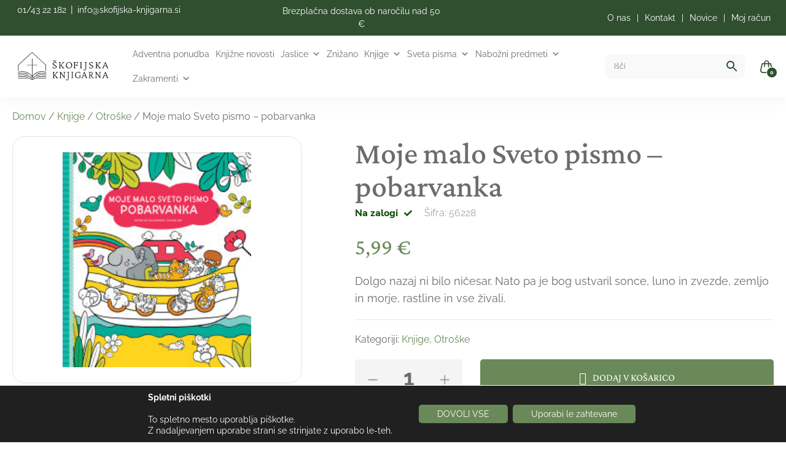

--- FILE ---
content_type: text/html; charset=UTF-8
request_url: https://skofijska-knjigarna.si/izdelek/knjige/otroske/moje-malo-sveto-pismo-pobarvanka
body_size: 70683
content:
<!DOCTYPE html>
<html lang="sl-SI">

<head><meta charset="UTF-8" /><script>if(navigator.userAgent.match(/MSIE|Internet Explorer/i)||navigator.userAgent.match(/Trident\/7\..*?rv:11/i)){var href=document.location.href;if(!href.match(/[?&]nowprocket/)){if(href.indexOf("?")==-1){if(href.indexOf("#")==-1){document.location.href=href+"?nowprocket=1"}else{document.location.href=href.replace("#","?nowprocket=1#")}}else{if(href.indexOf("#")==-1){document.location.href=href+"&nowprocket=1"}else{document.location.href=href.replace("#","&nowprocket=1#")}}}}</script><script>(()=>{class RocketLazyLoadScripts{constructor(){this.v="2.0.4",this.userEvents=["keydown","keyup","mousedown","mouseup","mousemove","mouseover","mouseout","touchmove","touchstart","touchend","touchcancel","wheel","click","dblclick","input"],this.attributeEvents=["onblur","onclick","oncontextmenu","ondblclick","onfocus","onmousedown","onmouseenter","onmouseleave","onmousemove","onmouseout","onmouseover","onmouseup","onmousewheel","onscroll","onsubmit"]}async t(){this.i(),this.o(),/iP(ad|hone)/.test(navigator.userAgent)&&this.h(),this.u(),this.l(this),this.m(),this.k(this),this.p(this),this._(),await Promise.all([this.R(),this.L()]),this.lastBreath=Date.now(),this.S(this),this.P(),this.D(),this.O(),this.M(),await this.C(this.delayedScripts.normal),await this.C(this.delayedScripts.defer),await this.C(this.delayedScripts.async),await this.T(),await this.F(),await this.j(),await this.A(),window.dispatchEvent(new Event("rocket-allScriptsLoaded")),this.everythingLoaded=!0,this.lastTouchEnd&&await new Promise(t=>setTimeout(t,500-Date.now()+this.lastTouchEnd)),this.I(),this.H(),this.U(),this.W()}i(){this.CSPIssue=sessionStorage.getItem("rocketCSPIssue"),document.addEventListener("securitypolicyviolation",t=>{this.CSPIssue||"script-src-elem"!==t.violatedDirective||"data"!==t.blockedURI||(this.CSPIssue=!0,sessionStorage.setItem("rocketCSPIssue",!0))},{isRocket:!0})}o(){window.addEventListener("pageshow",t=>{this.persisted=t.persisted,this.realWindowLoadedFired=!0},{isRocket:!0}),window.addEventListener("pagehide",()=>{this.onFirstUserAction=null},{isRocket:!0})}h(){let t;function e(e){t=e}window.addEventListener("touchstart",e,{isRocket:!0}),window.addEventListener("touchend",function i(o){o.changedTouches[0]&&t.changedTouches[0]&&Math.abs(o.changedTouches[0].pageX-t.changedTouches[0].pageX)<10&&Math.abs(o.changedTouches[0].pageY-t.changedTouches[0].pageY)<10&&o.timeStamp-t.timeStamp<200&&(window.removeEventListener("touchstart",e,{isRocket:!0}),window.removeEventListener("touchend",i,{isRocket:!0}),"INPUT"===o.target.tagName&&"text"===o.target.type||(o.target.dispatchEvent(new TouchEvent("touchend",{target:o.target,bubbles:!0})),o.target.dispatchEvent(new MouseEvent("mouseover",{target:o.target,bubbles:!0})),o.target.dispatchEvent(new PointerEvent("click",{target:o.target,bubbles:!0,cancelable:!0,detail:1,clientX:o.changedTouches[0].clientX,clientY:o.changedTouches[0].clientY})),event.preventDefault()))},{isRocket:!0})}q(t){this.userActionTriggered||("mousemove"!==t.type||this.firstMousemoveIgnored?"keyup"===t.type||"mouseover"===t.type||"mouseout"===t.type||(this.userActionTriggered=!0,this.onFirstUserAction&&this.onFirstUserAction()):this.firstMousemoveIgnored=!0),"click"===t.type&&t.preventDefault(),t.stopPropagation(),t.stopImmediatePropagation(),"touchstart"===this.lastEvent&&"touchend"===t.type&&(this.lastTouchEnd=Date.now()),"click"===t.type&&(this.lastTouchEnd=0),this.lastEvent=t.type,t.composedPath&&t.composedPath()[0].getRootNode()instanceof ShadowRoot&&(t.rocketTarget=t.composedPath()[0]),this.savedUserEvents.push(t)}u(){this.savedUserEvents=[],this.userEventHandler=this.q.bind(this),this.userEvents.forEach(t=>window.addEventListener(t,this.userEventHandler,{passive:!1,isRocket:!0})),document.addEventListener("visibilitychange",this.userEventHandler,{isRocket:!0})}U(){this.userEvents.forEach(t=>window.removeEventListener(t,this.userEventHandler,{passive:!1,isRocket:!0})),document.removeEventListener("visibilitychange",this.userEventHandler,{isRocket:!0}),this.savedUserEvents.forEach(t=>{(t.rocketTarget||t.target).dispatchEvent(new window[t.constructor.name](t.type,t))})}m(){const t="return false",e=Array.from(this.attributeEvents,t=>"data-rocket-"+t),i="["+this.attributeEvents.join("],[")+"]",o="[data-rocket-"+this.attributeEvents.join("],[data-rocket-")+"]",s=(e,i,o)=>{o&&o!==t&&(e.setAttribute("data-rocket-"+i,o),e["rocket"+i]=new Function("event",o),e.setAttribute(i,t))};new MutationObserver(t=>{for(const n of t)"attributes"===n.type&&(n.attributeName.startsWith("data-rocket-")||this.everythingLoaded?n.attributeName.startsWith("data-rocket-")&&this.everythingLoaded&&this.N(n.target,n.attributeName.substring(12)):s(n.target,n.attributeName,n.target.getAttribute(n.attributeName))),"childList"===n.type&&n.addedNodes.forEach(t=>{if(t.nodeType===Node.ELEMENT_NODE)if(this.everythingLoaded)for(const i of[t,...t.querySelectorAll(o)])for(const t of i.getAttributeNames())e.includes(t)&&this.N(i,t.substring(12));else for(const e of[t,...t.querySelectorAll(i)])for(const t of e.getAttributeNames())this.attributeEvents.includes(t)&&s(e,t,e.getAttribute(t))})}).observe(document,{subtree:!0,childList:!0,attributeFilter:[...this.attributeEvents,...e]})}I(){this.attributeEvents.forEach(t=>{document.querySelectorAll("[data-rocket-"+t+"]").forEach(e=>{this.N(e,t)})})}N(t,e){const i=t.getAttribute("data-rocket-"+e);i&&(t.setAttribute(e,i),t.removeAttribute("data-rocket-"+e))}k(t){Object.defineProperty(HTMLElement.prototype,"onclick",{get(){return this.rocketonclick||null},set(e){this.rocketonclick=e,this.setAttribute(t.everythingLoaded?"onclick":"data-rocket-onclick","this.rocketonclick(event)")}})}S(t){function e(e,i){let o=e[i];e[i]=null,Object.defineProperty(e,i,{get:()=>o,set(s){t.everythingLoaded?o=s:e["rocket"+i]=o=s}})}e(document,"onreadystatechange"),e(window,"onload"),e(window,"onpageshow");try{Object.defineProperty(document,"readyState",{get:()=>t.rocketReadyState,set(e){t.rocketReadyState=e},configurable:!0}),document.readyState="loading"}catch(t){console.log("WPRocket DJE readyState conflict, bypassing")}}l(t){this.originalAddEventListener=EventTarget.prototype.addEventListener,this.originalRemoveEventListener=EventTarget.prototype.removeEventListener,this.savedEventListeners=[],EventTarget.prototype.addEventListener=function(e,i,o){o&&o.isRocket||!t.B(e,this)&&!t.userEvents.includes(e)||t.B(e,this)&&!t.userActionTriggered||e.startsWith("rocket-")||t.everythingLoaded?t.originalAddEventListener.call(this,e,i,o):(t.savedEventListeners.push({target:this,remove:!1,type:e,func:i,options:o}),"mouseenter"!==e&&"mouseleave"!==e||t.originalAddEventListener.call(this,e,t.savedUserEvents.push,o))},EventTarget.prototype.removeEventListener=function(e,i,o){o&&o.isRocket||!t.B(e,this)&&!t.userEvents.includes(e)||t.B(e,this)&&!t.userActionTriggered||e.startsWith("rocket-")||t.everythingLoaded?t.originalRemoveEventListener.call(this,e,i,o):t.savedEventListeners.push({target:this,remove:!0,type:e,func:i,options:o})}}J(t,e){this.savedEventListeners=this.savedEventListeners.filter(i=>{let o=i.type,s=i.target||window;return e!==o||t!==s||(this.B(o,s)&&(i.type="rocket-"+o),this.$(i),!1)})}H(){EventTarget.prototype.addEventListener=this.originalAddEventListener,EventTarget.prototype.removeEventListener=this.originalRemoveEventListener,this.savedEventListeners.forEach(t=>this.$(t))}$(t){t.remove?this.originalRemoveEventListener.call(t.target,t.type,t.func,t.options):this.originalAddEventListener.call(t.target,t.type,t.func,t.options)}p(t){let e;function i(e){return t.everythingLoaded?e:e.split(" ").map(t=>"load"===t||t.startsWith("load.")?"rocket-jquery-load":t).join(" ")}function o(o){function s(e){const s=o.fn[e];o.fn[e]=o.fn.init.prototype[e]=function(){return this[0]===window&&t.userActionTriggered&&("string"==typeof arguments[0]||arguments[0]instanceof String?arguments[0]=i(arguments[0]):"object"==typeof arguments[0]&&Object.keys(arguments[0]).forEach(t=>{const e=arguments[0][t];delete arguments[0][t],arguments[0][i(t)]=e})),s.apply(this,arguments),this}}if(o&&o.fn&&!t.allJQueries.includes(o)){const e={DOMContentLoaded:[],"rocket-DOMContentLoaded":[]};for(const t in e)document.addEventListener(t,()=>{e[t].forEach(t=>t())},{isRocket:!0});o.fn.ready=o.fn.init.prototype.ready=function(i){function s(){parseInt(o.fn.jquery)>2?setTimeout(()=>i.bind(document)(o)):i.bind(document)(o)}return"function"==typeof i&&(t.realDomReadyFired?!t.userActionTriggered||t.fauxDomReadyFired?s():e["rocket-DOMContentLoaded"].push(s):e.DOMContentLoaded.push(s)),o([])},s("on"),s("one"),s("off"),t.allJQueries.push(o)}e=o}t.allJQueries=[],o(window.jQuery),Object.defineProperty(window,"jQuery",{get:()=>e,set(t){o(t)}})}P(){const t=new Map;document.write=document.writeln=function(e){const i=document.currentScript,o=document.createRange(),s=i.parentElement;let n=t.get(i);void 0===n&&(n=i.nextSibling,t.set(i,n));const c=document.createDocumentFragment();o.setStart(c,0),c.appendChild(o.createContextualFragment(e)),s.insertBefore(c,n)}}async R(){return new Promise(t=>{this.userActionTriggered?t():this.onFirstUserAction=t})}async L(){return new Promise(t=>{document.addEventListener("DOMContentLoaded",()=>{this.realDomReadyFired=!0,t()},{isRocket:!0})})}async j(){return this.realWindowLoadedFired?Promise.resolve():new Promise(t=>{window.addEventListener("load",t,{isRocket:!0})})}M(){this.pendingScripts=[];this.scriptsMutationObserver=new MutationObserver(t=>{for(const e of t)e.addedNodes.forEach(t=>{"SCRIPT"!==t.tagName||t.noModule||t.isWPRocket||this.pendingScripts.push({script:t,promise:new Promise(e=>{const i=()=>{const i=this.pendingScripts.findIndex(e=>e.script===t);i>=0&&this.pendingScripts.splice(i,1),e()};t.addEventListener("load",i,{isRocket:!0}),t.addEventListener("error",i,{isRocket:!0}),setTimeout(i,1e3)})})})}),this.scriptsMutationObserver.observe(document,{childList:!0,subtree:!0})}async F(){await this.X(),this.pendingScripts.length?(await this.pendingScripts[0].promise,await this.F()):this.scriptsMutationObserver.disconnect()}D(){this.delayedScripts={normal:[],async:[],defer:[]},document.querySelectorAll("script[type$=rocketlazyloadscript]").forEach(t=>{t.hasAttribute("data-rocket-src")?t.hasAttribute("async")&&!1!==t.async?this.delayedScripts.async.push(t):t.hasAttribute("defer")&&!1!==t.defer||"module"===t.getAttribute("data-rocket-type")?this.delayedScripts.defer.push(t):this.delayedScripts.normal.push(t):this.delayedScripts.normal.push(t)})}async _(){await this.L();let t=[];document.querySelectorAll("script[type$=rocketlazyloadscript][data-rocket-src]").forEach(e=>{let i=e.getAttribute("data-rocket-src");if(i&&!i.startsWith("data:")){i.startsWith("//")&&(i=location.protocol+i);try{const o=new URL(i).origin;o!==location.origin&&t.push({src:o,crossOrigin:e.crossOrigin||"module"===e.getAttribute("data-rocket-type")})}catch(t){}}}),t=[...new Map(t.map(t=>[JSON.stringify(t),t])).values()],this.Y(t,"preconnect")}async G(t){if(await this.K(),!0!==t.noModule||!("noModule"in HTMLScriptElement.prototype))return new Promise(e=>{let i;function o(){(i||t).setAttribute("data-rocket-status","executed"),e()}try{if(navigator.userAgent.includes("Firefox/")||""===navigator.vendor||this.CSPIssue)i=document.createElement("script"),[...t.attributes].forEach(t=>{let e=t.nodeName;"type"!==e&&("data-rocket-type"===e&&(e="type"),"data-rocket-src"===e&&(e="src"),i.setAttribute(e,t.nodeValue))}),t.text&&(i.text=t.text),t.nonce&&(i.nonce=t.nonce),i.hasAttribute("src")?(i.addEventListener("load",o,{isRocket:!0}),i.addEventListener("error",()=>{i.setAttribute("data-rocket-status","failed-network"),e()},{isRocket:!0}),setTimeout(()=>{i.isConnected||e()},1)):(i.text=t.text,o()),i.isWPRocket=!0,t.parentNode.replaceChild(i,t);else{const i=t.getAttribute("data-rocket-type"),s=t.getAttribute("data-rocket-src");i?(t.type=i,t.removeAttribute("data-rocket-type")):t.removeAttribute("type"),t.addEventListener("load",o,{isRocket:!0}),t.addEventListener("error",i=>{this.CSPIssue&&i.target.src.startsWith("data:")?(console.log("WPRocket: CSP fallback activated"),t.removeAttribute("src"),this.G(t).then(e)):(t.setAttribute("data-rocket-status","failed-network"),e())},{isRocket:!0}),s?(t.fetchPriority="high",t.removeAttribute("data-rocket-src"),t.src=s):t.src="data:text/javascript;base64,"+window.btoa(unescape(encodeURIComponent(t.text)))}}catch(i){t.setAttribute("data-rocket-status","failed-transform"),e()}});t.setAttribute("data-rocket-status","skipped")}async C(t){const e=t.shift();return e?(e.isConnected&&await this.G(e),this.C(t)):Promise.resolve()}O(){this.Y([...this.delayedScripts.normal,...this.delayedScripts.defer,...this.delayedScripts.async],"preload")}Y(t,e){this.trash=this.trash||[];let i=!0;var o=document.createDocumentFragment();t.forEach(t=>{const s=t.getAttribute&&t.getAttribute("data-rocket-src")||t.src;if(s&&!s.startsWith("data:")){const n=document.createElement("link");n.href=s,n.rel=e,"preconnect"!==e&&(n.as="script",n.fetchPriority=i?"high":"low"),t.getAttribute&&"module"===t.getAttribute("data-rocket-type")&&(n.crossOrigin=!0),t.crossOrigin&&(n.crossOrigin=t.crossOrigin),t.integrity&&(n.integrity=t.integrity),t.nonce&&(n.nonce=t.nonce),o.appendChild(n),this.trash.push(n),i=!1}}),document.head.appendChild(o)}W(){this.trash.forEach(t=>t.remove())}async T(){try{document.readyState="interactive"}catch(t){}this.fauxDomReadyFired=!0;try{await this.K(),this.J(document,"readystatechange"),document.dispatchEvent(new Event("rocket-readystatechange")),await this.K(),document.rocketonreadystatechange&&document.rocketonreadystatechange(),await this.K(),this.J(document,"DOMContentLoaded"),document.dispatchEvent(new Event("rocket-DOMContentLoaded")),await this.K(),this.J(window,"DOMContentLoaded"),window.dispatchEvent(new Event("rocket-DOMContentLoaded"))}catch(t){console.error(t)}}async A(){try{document.readyState="complete"}catch(t){}try{await this.K(),this.J(document,"readystatechange"),document.dispatchEvent(new Event("rocket-readystatechange")),await this.K(),document.rocketonreadystatechange&&document.rocketonreadystatechange(),await this.K(),this.J(window,"load"),window.dispatchEvent(new Event("rocket-load")),await this.K(),window.rocketonload&&window.rocketonload(),await this.K(),this.allJQueries.forEach(t=>t(window).trigger("rocket-jquery-load")),await this.K(),this.J(window,"pageshow");const t=new Event("rocket-pageshow");t.persisted=this.persisted,window.dispatchEvent(t),await this.K(),window.rocketonpageshow&&window.rocketonpageshow({persisted:this.persisted})}catch(t){console.error(t)}}async K(){Date.now()-this.lastBreath>45&&(await this.X(),this.lastBreath=Date.now())}async X(){return document.hidden?new Promise(t=>setTimeout(t)):new Promise(t=>requestAnimationFrame(t))}B(t,e){return e===document&&"readystatechange"===t||(e===document&&"DOMContentLoaded"===t||(e===window&&"DOMContentLoaded"===t||(e===window&&"load"===t||e===window&&"pageshow"===t)))}static run(){(new RocketLazyLoadScripts).t()}}RocketLazyLoadScripts.run()})();</script>
  <link data-minify="1" rel="preload" href="https://skofijska-knjigarna.si/wp-content/cache/min/1/releases/v5.15.4/css/all.css?ver=1766496106" data-rocket-async="style" as="style" onload="this.onload=null;this.rel='stylesheet'" onerror="this.removeAttribute('data-rocket-async')" >
  <script type="rocketlazyloadscript">
  window.FontAwesomeConfig = {
    searchPseudoElements: true
  };
  window.FontAwesomeConfig = {
    autoReplaceSvg: false
  };
  </script>
	<meta name="google-site-verification" content="FIadzZOqlJZvzN3R0l5UeCv42um2bjHQVQB2gX-BhrE" />

  <link rel="preconnect" href="https://fonts.googleapis.com">
  <link rel="preconnect" href="https://fonts.gstatic.com" crossorigin>
  
  
  <meta name="viewport" content="width=device-width" />
  <meta name='robots' content='index, follow, max-image-preview:large, max-snippet:-1, max-video-preview:-1' />

<!-- Google Tag Manager for WordPress by gtm4wp.com -->
<script data-cfasync="false" data-pagespeed-no-defer>
	var gtm4wp_datalayer_name = "dataLayer";
	var dataLayer = dataLayer || [];
	const gtm4wp_use_sku_instead = 0;
	const gtm4wp_currency = 'EUR';
	const gtm4wp_product_per_impression = 10;
	const gtm4wp_clear_ecommerce = false;
	const gtm4wp_datalayer_max_timeout = 2000;

	const gtm4wp_scrollerscript_debugmode         = false;
	const gtm4wp_scrollerscript_callbacktime      = 100;
	const gtm4wp_scrollerscript_readerlocation    = 150;
	const gtm4wp_scrollerscript_contentelementid  = "content";
	const gtm4wp_scrollerscript_scannertime       = 60;
</script>
<!-- End Google Tag Manager for WordPress by gtm4wp.com -->
	<!-- This site is optimized with the Yoast SEO plugin v26.7 - https://yoast.com/wordpress/plugins/seo/ -->
	<title>Moje malo Sveto pismo - pobarvanka - Škofijska knjigarna</title>
<link data-rocket-preload as="style" href="https://fonts.googleapis.com/css2?family=Montserrat:wght@400;500;600;700;900&#038;display=swap" rel="preload">
<link href="https://fonts.googleapis.com/css2?family=Montserrat:wght@400;500;600;700;900&#038;display=swap" media="print" onload="this.media=&#039;all&#039;" rel="stylesheet">
<noscript data-wpr-hosted-gf-parameters=""><link rel="stylesheet" href="https://fonts.googleapis.com/css2?family=Montserrat:wght@400;500;600;700;900&#038;display=swap"></noscript>
<style id="rocket-critical-css">.fas{-moz-osx-font-smoothing:grayscale;-webkit-font-smoothing:antialiased;display:inline-block;font-style:normal;font-variant:normal;text-rendering:auto;line-height:1}.fa-check:before{content:"\f00c"}@font-face{font-family:"Font Awesome 5 Free";font-style:normal;font-weight:400;font-display:swap;src:url(https://use.fontawesome.com/releases/v5.15.4/webfonts/fa-regular-400.eot);src:url(https://use.fontawesome.com/releases/v5.15.4/webfonts/fa-regular-400.eot?#iefix) format("embedded-opentype"),url(https://use.fontawesome.com/releases/v5.15.4/webfonts/fa-regular-400.woff2) format("woff2"),url(https://use.fontawesome.com/releases/v5.15.4/webfonts/fa-regular-400.woff) format("woff"),url(https://use.fontawesome.com/releases/v5.15.4/webfonts/fa-regular-400.ttf) format("truetype"),url(https://use.fontawesome.com/releases/v5.15.4/webfonts/fa-regular-400.svg#fontawesome) format("svg")}@font-face{font-family:"Font Awesome 5 Free";font-style:normal;font-weight:900;font-display:swap;src:url(https://use.fontawesome.com/releases/v5.15.4/webfonts/fa-solid-900.eot);src:url(https://use.fontawesome.com/releases/v5.15.4/webfonts/fa-solid-900.eot?#iefix) format("embedded-opentype"),url(https://use.fontawesome.com/releases/v5.15.4/webfonts/fa-solid-900.woff2) format("woff2"),url(https://use.fontawesome.com/releases/v5.15.4/webfonts/fa-solid-900.woff) format("woff"),url(https://use.fontawesome.com/releases/v5.15.4/webfonts/fa-solid-900.ttf) format("truetype"),url(https://use.fontawesome.com/releases/v5.15.4/webfonts/fa-solid-900.svg#fontawesome) format("svg")}.fas{font-family:"Font Awesome 5 Free"}.fas{font-weight:900}.screen-reader-text{clip:rect(1px,1px,1px,1px);word-wrap:normal!important;border:0;clip-path:inset(50%);height:1px;margin:-1px;overflow:hidden;overflow-wrap:normal!important;padding:0;position:absolute!important;width:1px}button.pswp__button{box-shadow:none!important;background-image:url(https://skofijska-knjigarna.si/wp-content/plugins/woocommerce/assets/css/photoswipe/default-skin/default-skin.png)!important}button.pswp__button,button.pswp__button--arrow--left::before,button.pswp__button--arrow--right::before{background-color:transparent!important}button.pswp__button--arrow--left,button.pswp__button--arrow--right{background-image:none!important}.pswp{display:none;position:absolute;width:100%;height:100%;left:0;top:0;overflow:hidden;-ms-touch-action:none;touch-action:none;z-index:1500;-webkit-text-size-adjust:100%;-webkit-backface-visibility:hidden;outline:0}.pswp *{-webkit-box-sizing:border-box;box-sizing:border-box}.pswp__bg{position:absolute;left:0;top:0;width:100%;height:100%;background:#000;opacity:0;-webkit-transform:translateZ(0);transform:translateZ(0);-webkit-backface-visibility:hidden;will-change:opacity}.pswp__scroll-wrap{position:absolute;left:0;top:0;width:100%;height:100%;overflow:hidden}.pswp__container{-ms-touch-action:none;touch-action:none;position:absolute;left:0;right:0;top:0;bottom:0}.pswp__container{-webkit-touch-callout:none}.pswp__bg{will-change:opacity}.pswp__container{-webkit-backface-visibility:hidden}.pswp__item{position:absolute;left:0;right:0;top:0;bottom:0;overflow:hidden}.pswp__button{width:44px;height:44px;position:relative;background:0 0;overflow:visible;-webkit-appearance:none;display:block;border:0;padding:0;margin:0;float:left;opacity:.75;-webkit-box-shadow:none;box-shadow:none}.pswp__button::-moz-focus-inner{padding:0;border:0}.pswp__button,.pswp__button--arrow--left:before,.pswp__button--arrow--right:before{background:url(https://skofijska-knjigarna.si/wp-content/plugins/woocommerce/assets/css/photoswipe/default-skin/default-skin.png) 0 0 no-repeat;background-size:264px 88px;width:44px;height:44px}.pswp__button--close{background-position:0 -44px}.pswp__button--share{background-position:-44px -44px}.pswp__button--fs{display:none}.pswp__button--zoom{display:none;background-position:-88px 0}.pswp__button--arrow--left,.pswp__button--arrow--right{background:0 0;top:50%;margin-top:-50px;width:70px;height:100px;position:absolute}.pswp__button--arrow--left{left:0}.pswp__button--arrow--right{right:0}.pswp__button--arrow--left:before,.pswp__button--arrow--right:before{content:'';top:35px;background-color:rgba(0,0,0,.3);height:30px;width:32px;position:absolute}.pswp__button--arrow--left:before{left:6px;background-position:-138px -44px}.pswp__button--arrow--right:before{right:6px;background-position:-94px -44px}.pswp__share-modal{display:block;background:rgba(0,0,0,.5);width:100%;height:100%;top:0;left:0;padding:10px;position:absolute;z-index:1600;opacity:0;-webkit-backface-visibility:hidden;will-change:opacity}.pswp__share-modal--hidden{display:none}.pswp__share-tooltip{z-index:1620;position:absolute;background:#fff;top:56px;border-radius:2px;display:block;width:auto;right:44px;-webkit-box-shadow:0 2px 5px rgba(0,0,0,.25);box-shadow:0 2px 5px rgba(0,0,0,.25);-webkit-transform:translateY(6px);-ms-transform:translateY(6px);transform:translateY(6px);-webkit-backface-visibility:hidden;will-change:transform}.pswp__counter{position:relative;left:0;top:0;height:44px;font-size:13px;line-height:44px;color:#fff;opacity:.75;padding:0 10px;margin-inline-end:auto}.pswp__caption{position:absolute;left:0;bottom:0;width:100%;min-height:44px}.pswp__caption__center{text-align:left;max-width:420px;margin:0 auto;font-size:13px;padding:10px;line-height:20px;color:#ccc}.pswp__preloader{width:44px;height:44px;position:absolute;top:0;left:50%;margin-left:-22px;opacity:0;will-change:opacity;direction:ltr}.pswp__preloader__icn{width:20px;height:20px;margin:12px}@media screen and (max-width:1024px){.pswp__preloader{position:relative;left:auto;top:auto;margin:0;float:right}}.pswp__ui{-webkit-font-smoothing:auto;visibility:visible;opacity:1;z-index:1550}.pswp__top-bar{position:absolute;left:0;top:0;height:44px;width:100%;display:flex;justify-content:flex-end}.pswp__caption,.pswp__top-bar{-webkit-backface-visibility:hidden;will-change:opacity}.pswp__caption,.pswp__top-bar{background-color:rgba(0,0,0,.5)}.pswp__ui--hidden .pswp__button--arrow--left,.pswp__ui--hidden .pswp__button--arrow--right,.pswp__ui--hidden .pswp__caption,.pswp__ui--hidden .pswp__top-bar{opacity:.001}:root{--woocommerce:#720eec;--wc-green:#7ad03a;--wc-red:#a00;--wc-orange:#ffba00;--wc-blue:#2ea2cc;--wc-primary:#720eec;--wc-primary-text:#fcfbfe;--wc-secondary:#e9e6ed;--wc-secondary-text:#515151;--wc-highlight:#958e09;--wc-highligh-text:white;--wc-content-bg:#fff;--wc-subtext:#767676;--wc-form-border-color:rgba(32, 7, 7, 0.8);--wc-form-border-radius:4px;--wc-form-border-width:1px}.woocommerce img,.woocommerce-page img{height:auto;max-width:100%}.woocommerce div.product div.images,.woocommerce-page div.product div.images{float:left;width:48%}.woocommerce div.product div.summary,.woocommerce-page div.product div.summary{float:right;width:48%;clear:none}.woocommerce ul.products,.woocommerce-page ul.products{clear:both}.woocommerce ul.products::after,.woocommerce ul.products::before,.woocommerce-page ul.products::after,.woocommerce-page ul.products::before{content:" ";display:table}.woocommerce ul.products::after,.woocommerce-page ul.products::after{clear:both}.woocommerce ul.products li.product,.woocommerce-page ul.products li.product{float:left;margin:0 3.8% 2.992em 0;padding:0;position:relative;width:22.05%;margin-left:0}.woocommerce ul.products.columns-1 li.product,.woocommerce-page ul.products.columns-1 li.product{width:100%;margin-right:0}:root{--woocommerce:#720eec;--wc-green:#7ad03a;--wc-red:#a00;--wc-orange:#ffba00;--wc-blue:#2ea2cc;--wc-primary:#720eec;--wc-primary-text:#fcfbfe;--wc-secondary:#e9e6ed;--wc-secondary-text:#515151;--wc-highlight:#958e09;--wc-highligh-text:white;--wc-content-bg:#fff;--wc-subtext:#767676;--wc-form-border-color:rgba(32, 7, 7, 0.8);--wc-form-border-radius:4px;--wc-form-border-width:1px}.woocommerce-store-notice,p.demo_store{position:absolute;top:0;left:0;right:0;margin:0;width:100%;font-size:1em;padding:1em 0;text-align:center;background-color:#720eec;color:#fcfbfe;z-index:99998;box-shadow:0 1px 1em rgba(0,0,0,.2);display:none}.woocommerce-store-notice a,p.demo_store a{color:#fcfbfe;text-decoration:underline}.screen-reader-text{clip:rect(1px,1px,1px,1px);height:1px;overflow:hidden;position:absolute!important;width:1px;word-wrap:normal!important}.woocommerce .woocommerce-breadcrumb{margin:0 0 1em;padding:0}.woocommerce .woocommerce-breadcrumb::after,.woocommerce .woocommerce-breadcrumb::before{content:" ";display:table}.woocommerce .woocommerce-breadcrumb::after{clear:both}.woocommerce .quantity .qty{width:3.631em;text-align:center}.woocommerce div.product{margin-bottom:0;position:relative}.woocommerce div.product .product_title{clear:none;margin-top:0;padding:0}.woocommerce div.product div.images{margin-bottom:2em}.woocommerce div.product div.images img{display:block;width:100%;height:auto;box-shadow:none}.woocommerce div.product div.images.woocommerce-product-gallery{position:relative}.woocommerce div.product div.images .woocommerce-product-gallery__wrapper{margin:0;padding:0}.woocommerce div.product div.images .woocommerce-product-gallery__wrapper .zoomImg{background-color:#fff;opacity:0}.woocommerce div.product div.images .woocommerce-product-gallery__image a{display:block;outline-offset:-2px}.woocommerce div.product div.images .woocommerce-product-gallery__trigger{background:#fff;border:none;box-sizing:content-box;border-radius:100%;font-size:2em;height:36px;padding:0;position:absolute;right:.5em;text-indent:-9999px;top:.5em;width:36px;z-index:99}.woocommerce div.product div.images .woocommerce-product-gallery__trigger::before{border:2px solid #000;border-radius:100%;box-sizing:content-box;content:"";display:block;height:10px;left:9px;top:9px;position:absolute;width:10px}.woocommerce div.product div.images .woocommerce-product-gallery__trigger::after{background:#000;border-radius:6px;box-sizing:content-box;content:"";display:block;height:8px;left:22px;position:absolute;top:19px;transform:rotate(-45deg);width:2px}.woocommerce div.product div.images .woocommerce-product-gallery__trigger span[aria-hidden=true]{border:0;clip-path:inset(50%);height:1px;left:50%;margin:-1px;overflow:hidden;position:absolute;top:50%;width:1px}.woocommerce div.product div.summary{margin-bottom:2em}.woocommerce div.product form.cart{margin-bottom:2em}.woocommerce div.product form.cart::after,.woocommerce div.product form.cart::before{content:" ";display:table}.woocommerce div.product form.cart::after{clear:both}.woocommerce div.product form.cart div.quantity{float:left;margin:0 4px 0 0}.woocommerce div.product form.cart .button{vertical-align:middle;float:left}.woocommerce .products ul,.woocommerce ul.products{margin:0 0 1em;padding:0;list-style:none outside;clear:both}.woocommerce .products ul::after,.woocommerce .products ul::before,.woocommerce ul.products::after,.woocommerce ul.products::before{content:" ";display:table}.woocommerce .products ul::after,.woocommerce ul.products::after{clear:both}.woocommerce .products ul li,.woocommerce ul.products li{list-style:none outside}.woocommerce ul.products li.product a{text-decoration:none}.woocommerce ul.products li.product .button{display:inline-block;margin-top:1em}.woocommerce .cart .button{float:none}.aws-container .aws-search-form{display:-webkit-box!important;display:-moz-box!important;display:-ms-flexbox!important;display:-webkit-flex!important;display:flex!important;align-items:stretch;position:relative;float:none!important;width:100%;height:40px;background:#fff}.aws-container .aws-search-form *,.aws-search-result{-moz-box-sizing:border-box;-webkit-box-sizing:border-box;box-sizing:border-box;-moz-hyphens:manual;-webkit-hyphens:manual;hyphens:manual;border-radius:0!important}.aws-container .aws-search-form .aws-wrapper{flex-grow:1;position:relative;vertical-align:top;padding:0;width:100%;overflow:hidden}.aws-container .aws-search-form .aws-wrapper .aws-loader,.aws-container .aws-search-form .aws-wrapper .aws-loader:after{border-radius:50%!important;width:20px;height:20px}.aws-container .aws-search-form .aws-wrapper .aws-loader{position:absolute;display:none;right:10px;top:50%;z-index:999;margin:-10px 0 0;font-size:10px;text-indent:-9999em;border-top:3px solid #ededed;border-right:3px solid #ededed;border-bottom:3px solid #ededed;border-left:3px solid #555}.aws-container .aws-search-form .aws-search-clear{display:none!important;position:absolute;top:0;right:0;z-index:2;color:#757575;height:100%;width:38px;padding:0 0 0 10px;text-align:left}.aws-container .aws-search-form .aws-search-clear span{position:relative;display:block;font-size:24px;line-height:24px;top:50%;margin-top:-12px}.aws-container .aws-search-form .aws-search-btn{padding:0;line-height:10px;width:42px}.aws-container .aws-search-form .aws-search-btn_icon{display:inline-block;fill:currentColor;height:24px;line-height:24px;position:relative;width:42px;color:#555}.aws-container .aws-search-form .aws-search-btn svg{display:block;height:100%;width:100%}.aws-container .aws-search-form .aws-form-btn{display:-webkit-box;display:-moz-box;display:-ms-flexbox;display:-webkit-flex;display:flex;justify-content:center;flex-direction:column;text-align:center;background:#ededed;border:1px solid #d8d8d8;margin:0 0 0-1px;position:relative;white-space:nowrap}.aws-container .aws-search-label{position:absolute!important;left:-10000px;top:auto;width:1px;height:1px;overflow:hidden;clip:rect(1px,1px,1px,1px)}.aws-container .aws-search-field{width:100%;max-width:100%;color:#313131;padding:6px 15px;line-height:30px;display:block;height:100%;min-height:inherit;margin:0!important;font-size:12px;position:relative;z-index:2;border:1px solid #d8d8d8;outline:0;background:0 0;-webkit-appearance:none}@media screen and (-webkit-min-device-pixel-ratio:0) and (max-width:1024px){.aws-container .aws-search-field{font-size:16px}}.aws-container .aws-search-field::-ms-clear{display:none;width:0;height:0}.aws-container .aws-search-field::-ms-reveal{display:none;width:0;height:0}.aws-container .aws-search-field::-webkit-search-cancel-button,.aws-container .aws-search-field::-webkit-search-decoration,.aws-container .aws-search-field::-webkit-search-results-button,.aws-container .aws-search-field::-webkit-search-results-decoration{display:none}.aws-container .aws-show-clear .aws-search-field{padding-right:40px}.aws-search-result{position:absolute;z-index:999999999;background:#fff;width:100%;margin-top:-1px;border:1px solid #ccc;font-size:12px;text-align:left;line-height:16px}.aws-search-result .aws_result_scroll{max-height:500px;overflow-y:auto;overflow-x:hidden}.aws-search-result .aws_result_scroll::-webkit-scrollbar-track{-webkit-box-shadow:none;background-color:#ededed}.aws-search-result .aws_result_scroll::-webkit-scrollbar{width:7px;background-color:#ededed}.aws-search-result .aws_result_scroll::-webkit-scrollbar-thumb{background-color:#d8d8d8}#mega-menu-wrap-main-menu,#mega-menu-wrap-main-menu #mega-menu-main-menu,#mega-menu-wrap-main-menu #mega-menu-main-menu ul.mega-sub-menu,#mega-menu-wrap-main-menu #mega-menu-main-menu li.mega-menu-item,#mega-menu-wrap-main-menu #mega-menu-main-menu a.mega-menu-link,#mega-menu-wrap-main-menu button.mega-close{border-radius:0;box-shadow:none;background:none;border:0;bottom:auto;box-sizing:border-box;clip:auto;color:#666;display:block;float:none;font-family:inherit;font-size:14px;height:auto;left:auto;line-height:1.7;list-style-type:none;margin:0;min-height:auto;max-height:none;min-width:auto;max-width:none;opacity:1;outline:none;overflow:visible;padding:0;position:relative;right:auto;text-align:left;text-decoration:none;text-indent:0;text-transform:none;transform:none;top:auto;vertical-align:baseline;visibility:inherit;width:auto;word-wrap:break-word;white-space:normal}#mega-menu-wrap-main-menu:before,#mega-menu-wrap-main-menu:after,#mega-menu-wrap-main-menu #mega-menu-main-menu:before,#mega-menu-wrap-main-menu #mega-menu-main-menu:after,#mega-menu-wrap-main-menu #mega-menu-main-menu ul.mega-sub-menu:before,#mega-menu-wrap-main-menu #mega-menu-main-menu ul.mega-sub-menu:after,#mega-menu-wrap-main-menu #mega-menu-main-menu li.mega-menu-item:before,#mega-menu-wrap-main-menu #mega-menu-main-menu li.mega-menu-item:after,#mega-menu-wrap-main-menu #mega-menu-main-menu a.mega-menu-link:before,#mega-menu-wrap-main-menu #mega-menu-main-menu a.mega-menu-link:after,#mega-menu-wrap-main-menu button.mega-close:before,#mega-menu-wrap-main-menu button.mega-close:after{display:none}#mega-menu-wrap-main-menu{border-radius:0px}@media only screen and (min-width:992px){#mega-menu-wrap-main-menu{background:rgba(255,255,255,0.1)}}#mega-menu-wrap-main-menu #mega-menu-main-menu{text-align:left;padding:0px}#mega-menu-wrap-main-menu #mega-menu-main-menu a.mega-menu-link{display:inline}#mega-menu-wrap-main-menu #mega-menu-main-menu li.mega-menu-item>ul.mega-sub-menu{display:block;visibility:hidden;opacity:1}@media only screen and (max-width:991px){#mega-menu-wrap-main-menu #mega-menu-main-menu li.mega-menu-item>ul.mega-sub-menu{display:none;visibility:visible;opacity:1}}@media only screen and (min-width:992px){#mega-menu-wrap-main-menu #mega-menu-main-menu[data-effect="fade_up"] li.mega-menu-item.mega-menu-flyout ul.mega-sub-menu{opacity:0;transform:translate(0,10px)}}#mega-menu-wrap-main-menu #mega-menu-main-menu li.mega-menu-item a.mega-menu-link:before{display:inline-block;font:inherit;font-family:dashicons;position:static;margin:0 6px 0 0px;vertical-align:top;-webkit-font-smoothing:antialiased;-moz-osx-font-smoothing:grayscale;color:inherit;background:transparent;height:auto;width:auto;top:auto}#mega-menu-wrap-main-menu #mega-menu-main-menu>li.mega-menu-item{margin:0 0px 0 0;display:inline-block;height:auto;vertical-align:middle}#mega-menu-wrap-main-menu #mega-menu-main-menu>li.mega-menu-item>a.mega-menu-link{line-height:40px;height:40px;padding:0px 10px;vertical-align:baseline;width:auto;display:block;color:#6c6c6c;text-transform:none;text-decoration:none;text-align:left;background:transparent;border:0;border-radius:0px;font-family:inherit;font-size:18px;font-weight:normal;outline:none}@media only screen and (max-width:991px){#mega-menu-wrap-main-menu #mega-menu-main-menu>li.mega-menu-item{display:list-item;margin:0;clear:both;border:0}#mega-menu-wrap-main-menu #mega-menu-main-menu>li.mega-menu-item>a.mega-menu-link{border-radius:0;border:0;margin:0;line-height:40px;height:40px;padding:0 10px;background:transparent;text-align:left;color:#222;font-size:16px}}#mega-menu-wrap-main-menu #mega-menu-main-menu>li.mega-menu-flyout ul.mega-sub-menu{z-index:999;position:absolute;width:auto;max-width:none;padding:0px;border:0;background:white;border-radius:0px;box-shadow:0px 0px 5px 0px rgba(0,0,0,0.1)}@media only screen and (max-width:991px){#mega-menu-wrap-main-menu #mega-menu-main-menu>li.mega-menu-flyout ul.mega-sub-menu{float:left;position:static;width:100%;padding:0;border:0;border-radius:0}}@media only screen and (min-width:992px){#mega-menu-wrap-main-menu #mega-menu-main-menu>li.mega-menu-flyout ul.mega-sub-menu li.mega-menu-item>a.mega-menu-link{white-space:nowrap;min-width:150px}}@media only screen and (max-width:991px){#mega-menu-wrap-main-menu #mega-menu-main-menu>li.mega-menu-flyout ul.mega-sub-menu li.mega-menu-item{clear:both}}#mega-menu-wrap-main-menu #mega-menu-main-menu>li.mega-menu-flyout ul.mega-sub-menu li.mega-menu-item a.mega-menu-link{display:block;background:white;color:#666;font-family:inherit;font-size:14px;font-weight:normal;padding:0px 10px;line-height:35px;text-decoration:none;text-transform:none;vertical-align:baseline}#mega-menu-wrap-main-menu #mega-menu-main-menu>li.mega-menu-flyout ul.mega-sub-menu li.mega-menu-item:first-child>a.mega-menu-link{border-top-left-radius:0px;border-top-right-radius:0px}@media only screen and (max-width:991px){#mega-menu-wrap-main-menu #mega-menu-main-menu>li.mega-menu-flyout ul.mega-sub-menu li.mega-menu-item:first-child>a.mega-menu-link{border-top-left-radius:0;border-top-right-radius:0}}#mega-menu-wrap-main-menu #mega-menu-main-menu>li.mega-menu-flyout ul.mega-sub-menu li.mega-menu-item:last-child>a.mega-menu-link{border-bottom-right-radius:0px;border-bottom-left-radius:0px}@media only screen and (max-width:991px){#mega-menu-wrap-main-menu #mega-menu-main-menu>li.mega-menu-flyout ul.mega-sub-menu li.mega-menu-item:last-child>a.mega-menu-link{border-bottom-right-radius:0;border-bottom-left-radius:0}}@media only screen and (min-width:992px){#mega-menu-wrap-main-menu #mega-menu-main-menu>li.mega-menu-flyout ul.mega-sub-menu li.mega-menu-item ul.mega-sub-menu{position:absolute;left:100%;top:0}}@media only screen and (max-width:991px){#mega-menu-wrap-main-menu #mega-menu-main-menu>li.mega-menu-flyout ul.mega-sub-menu li.mega-menu-item ul.mega-sub-menu a.mega-menu-link{padding-left:20px}}#mega-menu-wrap-main-menu #mega-menu-main-menu li.mega-menu-item-has-children>a.mega-menu-link>span.mega-indicator{display:inline-block;width:auto;background:transparent;position:relative;left:auto;min-width:auto;font-size:inherit;padding:0;margin:0 0 0 6px;height:auto;line-height:inherit;color:inherit}#mega-menu-wrap-main-menu #mega-menu-main-menu li.mega-menu-item-has-children>a.mega-menu-link>span.mega-indicator:after{content:"";font-family:dashicons;font-weight:normal;display:inline-block;margin:0;vertical-align:top;-webkit-font-smoothing:antialiased;-moz-osx-font-smoothing:grayscale;transform:rotate(0);color:inherit;position:relative;background:transparent;height:auto;width:auto;right:auto;line-height:inherit}#mega-menu-wrap-main-menu #mega-menu-main-menu li.mega-menu-item-has-children li.mega-menu-item-has-children>a.mega-menu-link>span.mega-indicator{float:right;margin-left:auto}@media only screen and (max-width:991px){#mega-menu-wrap-main-menu #mega-menu-main-menu li.mega-menu-item-has-children>a.mega-menu-link>span.mega-indicator{float:right}}@media only screen and (min-width:992px){#mega-menu-wrap-main-menu #mega-menu-main-menu li.mega-menu-flyout li.mega-menu-item a.mega-menu-link>span.mega-indicator:after{content:""}}#mega-menu-wrap-main-menu .mega-menu-toggle{display:none}#mega-menu-wrap-main-menu .mega-menu-toggle~button.mega-close{visibility:hidden;opacity:0}#mega-menu-wrap-main-menu .mega-menu-toggle~button.mega-close{right:auto;left:0}@media only screen and (max-width:991px){#mega-menu-wrap-main-menu .mega-menu-toggle{z-index:1;background:white;border-radius:2px;line-height:40px;height:40px;text-align:left;outline:none;white-space:nowrap;display:flex;position:relative}#mega-menu-wrap-main-menu .mega-menu-toggle .mega-toggle-blocks-left,#mega-menu-wrap-main-menu .mega-menu-toggle .mega-toggle-blocks-center,#mega-menu-wrap-main-menu .mega-menu-toggle .mega-toggle-blocks-right{display:flex;flex-basis:33.33%}#mega-menu-wrap-main-menu .mega-menu-toggle .mega-toggle-block{display:flex;height:100%;outline:0;align-self:center;flex-shrink:0}#mega-menu-wrap-main-menu .mega-menu-toggle .mega-toggle-blocks-left{flex:1;justify-content:flex-start}#mega-menu-wrap-main-menu .mega-menu-toggle .mega-toggle-blocks-center{justify-content:center}#mega-menu-wrap-main-menu .mega-menu-toggle .mega-toggle-blocks-right{flex:1;justify-content:flex-end}#mega-menu-wrap-main-menu .mega-menu-toggle .mega-toggle-blocks-right .mega-toggle-block{margin-right:6px}#mega-menu-wrap-main-menu .mega-menu-toggle .mega-toggle-blocks-right .mega-toggle-block:only-child{margin-left:6px}#mega-menu-wrap-main-menu .mega-menu-toggle+#mega-menu-main-menu{flex-direction:column;flex-wrap:nowrap;background:rgba(255,255,255,0.1);padding:0px;display:none;position:absolute;width:100%;z-index:9999999;position:fixed;width:300px;max-width:100%;height:100dvh;max-height:100dvh;top:0;box-sizing:border-box;overflow-y:auto;overflow-x:hidden;z-index:9999999999;overscroll-behavior:contain;visibility:hidden;display:flex}#mega-menu-wrap-main-menu .mega-menu-toggle~button.mega-close{display:flex;position:fixed;top:0;z-index:99999999999}#mega-menu-wrap-main-menu .mega-menu-toggle~button.mega-close:before{display:flex;content:"";font-family:dashicons;font-weight:normal;color:white;align-items:center;justify-content:center;width:40px;height:40px;font-size:16px}#mega-menu-wrap-main-menu .mega-menu-toggle+#mega-menu-main-menu{left:-300px}}#mega-menu-wrap-main-menu .mega-menu-toggle .mega-toggle-block-1 .mega-toggle-animated{padding:0;display:flex;font:inherit;color:inherit;text-transform:none;background-color:transparent;border:0;margin:0;overflow:visible;transform:scale(0.6);align-self:center;outline:0;background:none}#mega-menu-wrap-main-menu .mega-menu-toggle .mega-toggle-block-1 .mega-toggle-animated-box{width:40px;height:24px;display:inline-block;position:relative;outline:0}#mega-menu-wrap-main-menu .mega-menu-toggle .mega-toggle-block-1 .mega-toggle-animated-inner{display:block;top:50%;margin-top:-2px}#mega-menu-wrap-main-menu .mega-menu-toggle .mega-toggle-block-1 .mega-toggle-animated-inner,#mega-menu-wrap-main-menu .mega-menu-toggle .mega-toggle-block-1 .mega-toggle-animated-inner::before,#mega-menu-wrap-main-menu .mega-menu-toggle .mega-toggle-block-1 .mega-toggle-animated-inner::after{width:40px;height:4px;background-color:#698958;border-radius:4px;position:absolute}#mega-menu-wrap-main-menu .mega-menu-toggle .mega-toggle-block-1 .mega-toggle-animated-inner::before,#mega-menu-wrap-main-menu .mega-menu-toggle .mega-toggle-block-1 .mega-toggle-animated-inner::after{content:"";display:block}#mega-menu-wrap-main-menu .mega-menu-toggle .mega-toggle-block-1 .mega-toggle-animated-inner::before{top:-10px}#mega-menu-wrap-main-menu .mega-menu-toggle .mega-toggle-block-1 .mega-toggle-animated-inner::after{bottom:-10px}#mega-menu-wrap-main-menu .mega-menu-toggle .mega-toggle-block-1 .mega-toggle-animated-slider .mega-toggle-animated-inner{top:2px}#mega-menu-wrap-main-menu .mega-menu-toggle .mega-toggle-block-1 .mega-toggle-animated-slider .mega-toggle-animated-inner::before{top:10px}#mega-menu-wrap-main-menu .mega-menu-toggle .mega-toggle-block-1 .mega-toggle-animated-slider .mega-toggle-animated-inner::after{top:20px}#mega-menu-wrap-main-menu{clear:both}:root{--wp-color-white:#fff;--wp-color-black:#000;--wp-color-gray-0:#f6f7f7;--wp-color-gray-2:#f0f0f1;--wp-color-gray-5:#dcdcde;--wp-color-gray-10:#c3c4c7;--wp-color-gray-20:#a7aaad;--wp-color-gray-30:#8c8f94;--wp-color-gray-40:#787c82;--wp-color-gray-50:#646970;--wp-color-gray-60:#50575e;--wp-color-gray-70:#3c434a;--wp-color-gray-80:#2c3338;--wp-color-gray-90:#1d2327;--wp-color-gray-100:#101517;--wp-color-blue-0:#f0f6fc;--wp-color-blue-5:#c5d9ed;--wp-color-blue-10:#9ec2e6;--wp-color-blue-20:#72aee6;--wp-color-blue-30:#4f94d4;--wp-color-blue-40:#3582c4;--wp-color-blue-50:#2271b1;--wp-color-blue-60:#135e96;--wp-color-blue-70:#0a4b78;--wp-color-blue-80:#043959;--wp-color-blue-90:#01263a;--wp-color-blue-100:#00131c;--wp-color-red-0:#fcf0f1;--wp-color-red-5:#facfd2;--wp-color-red-10:#ffabaf;--wp-color-red-20:#ff8085;--wp-color-red-30:#f86368;--wp-color-red-40:#e65054;--wp-color-red-50:#d63638;--wp-color-red-60:#b32d2e;--wp-color-red-70:#8a2424;--wp-color-red-80:#691c1c;--wp-color-red-90:#451313;--wp-color-red-100:#240a0a;--wp-color-yellow-0:#fcf9e8;--wp-color-yellow-5:#f5e6ab;--wp-color-yellow-10:#f2d675;--wp-color-yellow-20:#f0c33c;--wp-color-yellow-30:#dba617;--wp-color-yellow-40:#bd8600;--wp-color-yellow-50:#996800;--wp-color-yellow-60:#755100;--wp-color-yellow-70:#614200;--wp-color-yellow-80:#4a3200;--wp-color-yellow-90:#362400;--wp-color-yellow-100:#211600;--wp-color-green-0:#edfaef;--wp-color-green-5:#b8e6bf;--wp-color-green-10:#68de7c;--wp-color-green-20:#1ed14b;--wp-color-green-30:#00ba37;--wp-color-green-40:#00a32a;--wp-color-green-50:#008a20;--wp-color-green-60:#007017;--wp-color-green-70:#005c12;--wp-color-green-80:#00450c;--wp-color-green-90:#003008;--wp-color-green-100:#001c05}:root{--whols-raq-modal-header-padding:18px 25px;--whols-raq-wp-color-blue:#3858e9}@font-face{font-family:'Crimson Pro';font-style:normal;font-weight:400;font-display:swap;src:url('/wp-content/themes/spletnik/fonts/Crimson-Pro-Regular.eot');src:url('/wp-content/themes/spletnik/fonts/Crimson-Pro-Regular.eot?#iefix') format('embedded-opentype'),url('/wp-content/themes/spletnik/fonts/Crimson-Pro-Regular.woff2') format('woff2'),url('/wp-content/themes/spletnik/fonts/Crimson-Pro-Regular.woff') format('woff'),url('/wp-content/themes/spletnik/fonts/Crimson-Pro-Regular.ttf') format('truetype'),url('/wp-content/themes/spletnik/fonts/Crimson-Pro-Regular.svg#CrimsonPro') format('svg')}@font-face{font-family:'Crimson Pro';font-style:normal;font-weight:300;font-display:swap;src:url('/wp-content/themes/spletnik/fonts/Crimson-Pro-300.eot');src:url('/wp-content/themes/spletnik/fonts/Crimson-Pro-300.eot?#iefix') format('embedded-opentype'),url('/wp-content/themes/spletnik/fonts/Crimson-Pro-300.woff2') format('woff2'),url('/wp-content/themes/spletnik/fonts/Crimson-Pro-300.woff') format('woff'),url('/wp-content/themes/spletnik/fonts/Crimson-Pro-300.ttf') format('truetype'),url('/wp-content/themes/spletnik/fonts/Crimson-Pro-300.svg#CrimsonPro') format('svg')}@font-face{font-family:'Crimson Pro';font-style:normal;font-weight:500;font-display:swap;src:url('/wp-content/themes/spletnik/fonts/Crimson-Pro-500.eot');src:url('/wp-content/themes/spletnik/fonts/Crimson-Pro-500.eot?#iefix') format('embedded-opentype'),url('/wp-content/themes/spletnik/fonts/Crimson-Pro-500.woff2') format('woff2'),url('/wp-content/themes/spletnik/fonts/Crimson-Pro-500.woff') format('woff'),url('/wp-content/themes/spletnik/fonts/Crimson-Pro-500.ttf') format('truetype'),url('/wp-content/themes/spletnik/fonts/Crimson-Pro-500.svg#CrimsonPro') format('svg')}@font-face{font-family:'Crimson Pro';font-style:normal;font-weight:600;font-display:swap;src:url('/wp-content/themes/spletnik/fonts/Crimson-Pro-600.eot');src:url('/wp-content/themes/spletnik/fonts/Crimson-Pro-600.eot?#iefix') format('embedded-opentype'),url('/wp-content/themes/spletnik/fonts/Crimson-Pro-600.woff2') format('woff2'),url('/wp-content/themes/spletnik/fonts/Crimson-Pro-600.woff') format('woff'),url('/wp-content/themes/spletnik/fonts/Crimson-Pro-600.ttf') format('truetype'),url('/wp-content/themes/spletnik/fonts/Crimson-Pro-600.svg#CrimsonPro') format('svg')}@font-face{font-family:'Crimson Pro';font-style:normal;font-weight:700;font-display:swap;src:url('/wp-content/themes/spletnik/fonts/Crimson-Pro-700.eot');src:url('/wp-content/themes/spletnik/fonts/Crimson-Pro-700.eot?#iefix') format('embedded-opentype'),url('/wp-content/themes/spletnik/fonts/Crimson-Pro-700.woff2') format('woff2'),url('/wp-content/themes/spletnik/fonts/Crimson-Pro-700.woff') format('woff'),url('/wp-content/themes/spletnik/fonts/Crimson-Pro-700.ttf') format('truetype'),url('/wp-content/themes/spletnik/fonts/Crimson-Pro-700.svg#CrimsonPro') format('svg')}@font-face{font-family:'Crimson Pro';font-style:normal;font-weight:800;font-display:swap;src:url('/wp-content/themes/spletnik/fonts/Crimson-Pro-800.eot');src:url('/wp-content/themes/spletnik/fonts/Crimson-Pro-800.eot?#iefix') format('embedded-opentype'),url('/wp-content/themes/spletnik/fonts/Crimson-Pro-800.woff2') format('woff2'),url('/wp-content/themes/spletnik/fonts/Crimson-Pro-800.woff') format('woff'),url('/wp-content/themes/spletnik/fonts/Crimson-Pro-800.ttf') format('truetype'),url('/wp-content/themes/spletnik/fonts/Crimson-Pro-800.svg#CrimsonPro') format('svg')}@font-face{font-family:'Crimson Pro';font-style:normal;font-weight:900;font-display:swap;src:url('/wp-content/themes/spletnik/fonts/Crimson-Pro-900.eot');src:url('/wp-content/themes/spletnik/fonts/Crimson-Pro-900.eot?#iefix') format('embedded-opentype'),url('/wp-content/themes/spletnik/fonts/Crimson-Pro-900.woff2') format('woff2'),url('/wp-content/themes/spletnik/fonts/Crimson-Pro-900.woff') format('woff'),url('/wp-content/themes/spletnik/fonts/Crimson-Pro-900.ttf') format('truetype'),url('/wp-content/themes/spletnik/fonts/Crimson-Pro-900.svg#CrimsonPro') format('svg')}@font-face{font-family:'Raleway';font-style:normal;font-weight:400;font-display:swap;src:url('/wp-content/themes/spletnik/fonts/Raleway-Regular.eot');src:url('/wp-content/themes/spletnik/fonts/Raleway-Regular.eot?#iefix') format('embedded-opentype'),url('/wp-content/themes/spletnik/fonts/Raleway-Regular.woff2') format('woff2'),url('/wp-content/themes/spletnik/fonts/Raleway-Regular.woff') format('woff'),url('/wp-content/themes/spletnik/fonts/Raleway-Regular.ttf') format('truetype'),url('/wp-content/themes/spletnik/fonts/Raleway-Regular.svg#Raleway') format('svg')}@font-face{font-family:'Raleway';font-style:normal;font-weight:300;font-display:swap;src:url('/wp-content/themes/spletnik/fonts/Raleway-300.eot');src:url('/wp-content/themes/spletnik/fonts/Raleway-300.eot?#iefix') format('embedded-opentype'),url('/wp-content/themes/spletnik/fonts/Raleway-300.woff2') format('woff2'),url('/wp-content/themes/spletnik/fonts/Raleway-300.woff') format('woff'),url('/wp-content/themes/spletnik/fonts/Raleway-300.ttf') format('truetype'),url('/wp-content/themes/spletnik/fonts/Raleway-300.svg#Raleway') format('svg')}@font-face{font-family:'Raleway';font-style:normal;font-weight:500;font-display:swap;src:url('/wp-content/themes/spletnik/fonts/Raleway-500.eot');src:url('/wp-content/themes/spletnik/fonts/Raleway-500.eot?#iefix') format('embedded-opentype'),url('/wp-content/themes/spletnik/fonts/Raleway-500.woff2') format('woff2'),url('/wp-content/themes/spletnik/fonts/Raleway-500.woff') format('woff'),url('/wp-content/themes/spletnik/fonts/Raleway-500.ttf') format('truetype'),url('/wp-content/themes/spletnik/fonts/Raleway-500.svg#Raleway') format('svg')}@font-face{font-family:'Raleway';font-style:normal;font-weight:600;font-display:swap;src:url('/wp-content/themes/spletnik/fonts/Raleway-600.eot');src:url('/wp-content/themes/spletnik/fonts/Raleway-600.eot?#iefix') format('embedded-opentype'),url('/wp-content/themes/spletnik/fonts/Raleway-600.woff2') format('woff2'),url('/wp-content/themes/spletnik/fonts/Raleway-600.woff') format('woff'),url('/wp-content/themes/spletnik/fonts/Raleway-600.ttf') format('truetype'),url('/wp-content/themes/spletnik/fonts/Raleway-600.svg#Raleway') format('svg')}@font-face{font-family:'Raleway';font-style:normal;font-weight:700;font-display:swap;src:url('/wp-content/themes/spletnik/fonts/Raleway-700.eot');src:url('/wp-content/themes/spletnik/fonts/Raleway-700.eot?#iefix') format('embedded-opentype'),url('/wp-content/themes/spletnik/fonts/Raleway-700.woff2') format('woff2'),url('/wp-content/themes/spletnik/fonts/Raleway-700.woff') format('woff'),url('/wp-content/themes/spletnik/fonts/Raleway-700.ttf') format('truetype'),url('/wp-content/themes/spletnik/fonts/Raleway-700.svg#Raleway') format('svg')}@font-face{font-family:'Raleway';font-style:normal;font-weight:800;font-display:swap;src:url('/wp-content/themes/spletnik/fonts/Raleway-800.eot');src:url('/wp-content/themes/spletnik/fonts/Raleway-800.eot?#iefix') format('embedded-opentype'),url('/wp-content/themes/spletnik/fonts/Raleway-800.woff2') format('woff2'),url('/wp-content/themes/spletnik/fonts/Raleway-800.woff') format('woff'),url('/wp-content/themes/spletnik/fonts/Raleway-800.ttf') format('truetype'),url('/wp-content/themes/spletnik/fonts/Raleway-800.svg#Raleway') format('svg')}@font-face{font-family:'Raleway';font-style:normal;font-weight:900;font-display:swap;src:url('/wp-content/themes/spletnik/fonts/Raleway-900.eot');src:url('/wp-content/themes/spletnik/fonts/Raleway-900.eot?#iefix') format('embedded-opentype'),url('/wp-content/themes/spletnik/fonts/Raleway-900.woff2') format('woff2'),url('/wp-content/themes/spletnik/fonts/Raleway-900.woff') format('woff'),url('/wp-content/themes/spletnik/fonts/Raleway-900.ttf') format('truetype'),url('/wp-content/themes/spletnik/fonts/Raleway-900.svg#Raleway') format('svg')}:root{--greyf4-color:#f4f4f4;--greyd2-color:#d2d2d2;--greyf9-color:#f9f8f8;--greye1-color:#e1e1e1;--greyee-color:#eeeeee;--greya6-color:#a6a6a6;--greyCB-color:#cbcbcb;--grey6C-color:#6c6c6c;--red-color:#ff0000;--dark-red-color:#e60404;--black-color:#000000;--black06-color:#060606;--white-color:#ffffff;--green-color:#698958;--light-green-color:#698958;--dark-green-color:#304f2f}html{line-height:1.3;-webkit-text-size-adjust:100%;font-size:62.5%}body{margin:0;font-size:min(max(1.4rem,calc(1.4rem + ((1vw - 0.32rem) * 0.25))),1.8rem);min-height:0vw;color:var(--grey6C-color);font-family:'Raleway'!important}ul{padding-left:0}h1,h3,h4{line-height:1.1}p{line-height:1.5}h1,h3,h4{font-family:'Crimson Pro'!important}img{max-width:100%;height:auto}.container{padding-top:3rem;padding-right:5rem;padding-bottom:5rem;padding-left:3rem;min-height:0vw;max-width:1700px}@media (max-width:1280px){.container{padding-top:2rem;padding-right:2rem;padding-bottom:3rem;padding-left:2rem}}.slick-track{margin-left:0}h1{font-size:min(max(3.2rem,calc(3.2rem + ((1vw - 0.32rem) * 1))),4.8rem);min-height:0vw}h3{font-size:min(max(2rem,calc(2rem + ((1vw - 0.32rem) * 0.375))),2.6rem);min-height:0vw}h4{font-size:min(max(1.8rem,calc(1.8rem + ((1vw - 0.32rem) * 0.375))),2.4rem);min-height:0vw}h1{font-size:min(max(3.84rem,calc(3.84rem + ((1vw - 0.32rem) * 1.2))),5.76rem)}h3{font-size:min(max(2.4rem,calc(2.4rem + ((1vw - 0.32rem) * 0.45))),3.12rem)}h4{font-size:min(max(2.16rem,calc(2.16rem + ((1vw - 0.32rem) * 0.45))),2.88rem)}a{color:var(--green-color);text-decoration:none!important}button:not(.single_add_to_cart_button):not(.navbar-toggler),.woocommerce button.button{border:0!important;border-radius:5px!important;background-color:var(--green-color)!important;color:var(--white-color)!important;line-height:1!important}ul.products li.product .imagewrapper img{aspect-ratio:1 / 1.35}@media all and (-ms-high-contrast:none),(-ms-high-contrast:active){ul.products li.product .imagewrapper img{height:250px}}@supports not (aspect-ratio:1 / 1.35){ul.products li.product .imagewrapper img{height:250px}}.archive-img-wrap{position:relative}.add_view{position:absolute;top:0;left:0;width:100%;height:100%;display:flex;justify-content:center;align-items:center;grid-gap:15px;background:rgba(0,0,0,0.4);border-radius:10px;opacity:0;visibility:hidden}.add_view a{opacity:0.9}.add_view>a{padding:15px!important;border-radius:50%!important}.add_view .add_to_cart_button{background:var(--green-color)!important;position:relative}.add_view .view_button{background:var(--white-color)}ul.products .add_view>a{transform:translatey(-150px);margin:0!important}ul.products li.product .imagewrapper img{margin-bottom:0px;position:relative;width:100%;object-fit:contain;object-position:center;border-radius:10px}ul.products li.product{border:1px solid #f0f0f0;padding:25px!important;border-radius:20px;margin-bottom:0!important}ul.products .slick-list li.product{margin:0 12px 0!important}ul.products .slick-list{margin:0 -12px!important;padding-bottom:3rem}ul.products li.product .imagewrapper{position:relative;display:block;overflow:hidden;margin-bottom:20px}ul.products li.product{position:relative}@media (max-width:767px){.add_view{grid-gap:10px}.add_view>a{padding:6px!important;border-radius:50%!important}.add_view svg{width:30px!important;height:30px!important}ul.products .slick-list li.product{margin:0 6px 0!important}ul.products .slick-list{margin:0 -6px!important}ul.products li.product{padding:10px!important}ul.products li.product .button{font-size:13px!important;padding:5px}}nav.woocommerce-breadcrumb{margin:0 auto 4rem!important}.woocommerce .woocommerce-breadcrumb a{color:var(--green-color)!important;font-family:"Raleway"}@media (max-width:1280px){nav.woocommerce-breadcrumb{margin:0 auto 2rem!important}}header{background:var(--white-color);position:relative;box-shadow:0px 1px 29px rgb(116 116 116 / 9%)}img.logo{max-width:200px;object-fit:contain;object-position:left;width:100%}@media (max-width:991px){#mega-menu-wrap-main-menu .mega-menu-toggle .mega-toggle-blocks-right .mega-toggle-block{margin:0!important}#mega-menu-wrap-main-menu .mega-menu-toggle .mega-toggle-block-1 .mega-toggle-animated{background:transparent!important}#mega-menu-wrap-main-menu .mega-menu-toggle+#mega-menu-main-menu{background:url(https://metropolitana.kolaborator.si/wp-content/uploads/Pattern.jpg);padding:14px;background-size:contain}#mega-menu-wrap-main-menu #mega-menu-main-menu li.mega-menu-item>ul.mega-sub-menu{background:transparent!important;;box-shadow:none}#mega-menu-wrap-main-menu #mega-menu-main-menu li.mega-menu-item>ul.mega-sub-menu a{background:transparent!important}#mega-menu-wrap-main-menu #mega-menu-main-menu li.mega-menu-item>ul.mega-sub-menu{background:transparent!important;;box-shadow:none}#mega-menu-wrap-main-menu #mega-menu-main-menu li.mega-menu-item>ul.mega-sub-menu a{background:transparent!important}}.header_top{background:#fff;padding-top:12px;padding-bottom:12px;display:flex;justify-content:space-between;position:relative}.header_top>.row{width:100%!important;max-width:1700px;margin:0 auto;padding-left:4rem;padding-right:4rem}.header_middle{position:relative;position:relative;display:flex;justify-content:flex-end;align-items:center;padding-left:5rem;padding-right:5rem;padding-top:10px;padding-bottom:10px;max-width:1700px;margin:0 auto}@media (max-width:1536px){#mega-menu-wrap-main-menu #mega-menu-main-menu>li.mega-menu-item>a.mega-menu-link{font-size:14px;padding:0px 5px 0px 5px}img.logo{max-width:180px}.account_header>a:not(:last-child):after,.account_header>a{margin-left:10px!important}}@media (max-width:1280px){.header_middle{padding-left:2rem;padding-right:2rem}.header_top>.row{padding-left:1rem;padding-right:1rem}}.logo_wrapper{margin-right:auto;padding-right:25px}.header_bottom{position:relative}.account_header>a,#mini_cart,.lt_search_btn{font-size:14px;margin-left:25px;font-weight:700}span#cart-count{position:absolute;top:12px;right:-6px;border-radius:50%;width:18px;height:18px;font-size:9px;display:flex;align-items:center;justify-content:center;border:1px solid #ffffff;color:#ffffff;line-height:18px;background:#698958}div#mini_cart{position:relative}@media (max-width:767px){.header_top>.row{padding-left:0;padding-right:0}.account_header>a,#mini_cart{margin-left:15px;font-size:20px}}@media (min-width:991px){#mega-menu-wrap-main-menu #mega-menu-main-menu{position:static!important}#mega-menu-wrap-main-menu{position:static}}@media (min-width:1201px){#search input.aws-search-field{border-top-left-radius:10px!important;border-bottom-left-radius:10px!important}#search .aws-form-btn{border-top-right-radius:10px!important;border-bottom-right-radius:10px!important}}@media (max-width:1200px){header div#search{display:none;position:absolute;bottom:0;left:0;right:0;transform:translateY(100%);z-index:1;width:100%;margin:0}.lt_search_btn{display:inline-block!important;margin-left:10px!important}}#search{margin-left:25px}#search input.aws-search-field,#search .aws-form-btn{background:#f9f9f9;border:0}#search input.aws-search-field{padding-left:15px}.banner_information{text-align:center;background:#587c3d;font-weight:normal;font-size:14px;line-height:20px;color:#fff;padding:4px 13px}.banner_information p{margin-bottom:0px}.aws-container .aws-search-form .aws-search-btn svg{color:#698958}@media (max-width:767px){.banner_information{font-size:13px!important}span#cart-count{right:-4px!important}}@media screen and (max-width:450px){img.logo{max-width:200px;height:42px}.call_us a,.account_header a{font-size:11px!important}}:root{--bs-blue:#0d6efd;--bs-indigo:#6610f2;--bs-purple:#6f42c1;--bs-pink:#d63384;--bs-red:#dc3545;--bs-orange:#fd7e14;--bs-yellow:#ffc107;--bs-green:#198754;--bs-teal:#20c997;--bs-cyan:#0dcaf0;--bs-white:#fff;--bs-gray:#6c757d;--bs-gray-dark:#343a40;--bs-primary:#0d6efd;--bs-secondary:#6c757d;--bs-success:#198754;--bs-info:#0dcaf0;--bs-warning:#ffc107;--bs-danger:#dc3545;--bs-light:#f8f9fa;--bs-dark:#212529;--bs-font-sans-serif:system-ui,-apple-system,"Segoe UI",Roboto,"Helvetica Neue",Arial,"Noto Sans","Liberation Sans",sans-serif,"Apple Color Emoji","Segoe UI Emoji","Segoe UI Symbol","Noto Color Emoji";--bs-font-monospace:SFMono-Regular,Menlo,Monaco,Consolas,"Liberation Mono","Courier New",monospace;--bs-gradient:linear-gradient(180deg, rgba(255, 255, 255, 0.15), rgba(255, 255, 255, 0))}*,::after,::before{box-sizing:border-box}@media (prefers-reduced-motion:no-preference){:root{scroll-behavior:smooth}}body{margin:0;font-family:var(--bs-font-sans-serif);font-size:1rem;font-weight:400;line-height:1.5;color:#212529;background-color:#fff;-webkit-text-size-adjust:100%}h1,h3,h4{margin-top:0;margin-bottom:.5rem;font-weight:500;line-height:1.2}h1{font-size:calc(1.375rem + 1.5vw)}@media (min-width:1200px){h1{font-size:2.5rem}}h3{font-size:calc(1.3rem + .6vw)}@media (min-width:1200px){h3{font-size:1.75rem}}h4{font-size:calc(1.275rem + .3vw)}@media (min-width:1200px){h4{font-size:1.5rem}}p{margin-top:0;margin-bottom:1rem}ul{padding-left:2rem}ul{margin-top:0;margin-bottom:1rem}ul ul{margin-bottom:0}b,strong{font-weight:bolder}a{color:#0d6efd;text-decoration:underline}figure{margin:0 0 1rem}img,svg{vertical-align:middle}label{display:inline-block}button{border-radius:0}button,input{margin:0;font-family:inherit;font-size:inherit;line-height:inherit}button{text-transform:none}[type=button],[type=submit],button{-webkit-appearance:button}::-moz-focus-inner{padding:0;border-style:none}::-webkit-datetime-edit-day-field,::-webkit-datetime-edit-fields-wrapper,::-webkit-datetime-edit-hour-field,::-webkit-datetime-edit-minute,::-webkit-datetime-edit-month-field,::-webkit-datetime-edit-text,::-webkit-datetime-edit-year-field{padding:0}::-webkit-inner-spin-button{height:auto}[type=search]{outline-offset:-2px;-webkit-appearance:textfield}::-webkit-search-decoration{-webkit-appearance:none}::-webkit-color-swatch-wrapper{padding:0}::file-selector-button{font:inherit}::-webkit-file-upload-button{font:inherit;-webkit-appearance:button}.container,.container-fluid{width:100%;padding-right:var(--bs-gutter-x,.75rem);padding-left:var(--bs-gutter-x,.75rem);margin-right:auto;margin-left:auto}@media (min-width:576px){.container{max-width:540px}}@media (min-width:768px){.container{max-width:720px}}@media (min-width:992px){.container{max-width:960px}}@media (min-width:1200px){.container{max-width:1140px}}.row{--bs-gutter-x:1.5rem;--bs-gutter-y:0;display:flex;flex-wrap:wrap;margin-top:calc(var(--bs-gutter-y) * -1);margin-right:calc(var(--bs-gutter-x) * -.5);margin-left:calc(var(--bs-gutter-x) * -.5)}.row>*{flex-shrink:0;width:100%;max-width:100%;padding-right:calc(var(--bs-gutter-x) * .5);padding-left:calc(var(--bs-gutter-x) * .5);margin-top:var(--bs-gutter-y)}@media (min-width:576px){.col-sm-12{flex:0 0 auto;width:100%}}@media (min-width:768px){.col-md-3{flex:0 0 auto;width:25%}.col-md-4{flex:0 0 auto;width:33.33333333%}.col-md-5{flex:0 0 auto;width:41.66666667%}}.w-100{width:100%!important}.slick-slider{position:relative;display:block;box-sizing:border-box;-webkit-touch-callout:none;-ms-touch-action:pan-y;touch-action:pan-y}.slick-list{position:relative;display:block;overflow:hidden;margin:0;padding:0}.slick-slider .slick-track,.slick-slider .slick-list{-webkit-transform:translate3d(0,0,0);-moz-transform:translate3d(0,0,0);-ms-transform:translate3d(0,0,0);-o-transform:translate3d(0,0,0);transform:translate3d(0,0,0)}.slick-track{position:relative;top:0;left:0;display:block;margin-left:auto;margin-right:auto}.slick-track:before,.slick-track:after{display:table;content:''}.slick-track:after{clear:both}.slick-slide{display:none;float:left;height:100%;min-height:1px}.slick-slide img{display:block}.slick-initialized .slick-slide{display:block}.slick-dotted.slick-slider{margin-bottom:30px}.fas{-moz-osx-font-smoothing:grayscale;-webkit-font-smoothing:antialiased;display:inline-block;font-style:normal;font-variant:normal;text-rendering:auto;line-height:1}.fa-check:before{content:"\f00c"}@font-face{font-family:"Font Awesome 5 Free";font-style:normal;font-weight:400;font-display:swap;src:url(https://skofijska-knjigarna.si/wp-content/themes/spletnik/includes/fontawesome-free-5.15.4-web/webfonts/fa-regular-400.eot);src:url(https://skofijska-knjigarna.si/wp-content/themes/spletnik/includes/fontawesome-free-5.15.4-web/webfonts/fa-regular-400.eot?#iefix) format("embedded-opentype"),url(https://skofijska-knjigarna.si/wp-content/themes/spletnik/includes/fontawesome-free-5.15.4-web/webfonts/fa-regular-400.woff2) format("woff2"),url(https://skofijska-knjigarna.si/wp-content/themes/spletnik/includes/fontawesome-free-5.15.4-web/webfonts/fa-regular-400.woff) format("woff"),url(https://skofijska-knjigarna.si/wp-content/themes/spletnik/includes/fontawesome-free-5.15.4-web/webfonts/fa-regular-400.ttf) format("truetype"),url(https://skofijska-knjigarna.si/wp-content/themes/spletnik/includes/fontawesome-free-5.15.4-web/webfonts/fa-regular-400.svg#fontawesome) format("svg")}@font-face{font-family:"Font Awesome 5 Free";font-style:normal;font-weight:900;font-display:swap;src:url(https://skofijska-knjigarna.si/wp-content/themes/spletnik/includes/fontawesome-free-5.15.4-web/webfonts/fa-solid-900.eot);src:url(https://skofijska-knjigarna.si/wp-content/themes/spletnik/includes/fontawesome-free-5.15.4-web/webfonts/fa-solid-900.eot?#iefix) format("embedded-opentype"),url(https://skofijska-knjigarna.si/wp-content/themes/spletnik/includes/fontawesome-free-5.15.4-web/webfonts/fa-solid-900.woff2) format("woff2"),url(https://skofijska-knjigarna.si/wp-content/themes/spletnik/includes/fontawesome-free-5.15.4-web/webfonts/fa-solid-900.woff) format("woff"),url(https://skofijska-knjigarna.si/wp-content/themes/spletnik/includes/fontawesome-free-5.15.4-web/webfonts/fa-solid-900.ttf) format("truetype"),url(https://skofijska-knjigarna.si/wp-content/themes/spletnik/includes/fontawesome-free-5.15.4-web/webfonts/fa-solid-900.svg#fontawesome) format("svg")}.fas{font-family:"Font Awesome 5 Free"}.fas{font-weight:900}@font-face{font-family:'Crimson Pro';font-style:normal;font-weight:400;font-display:swap;src:url('/wp-content/themes/spletnik/fonts/Crimson-Pro-Regular.eot');src:url('/wp-content/themes/spletnik/fonts/Crimson-Pro-Regular.eot?#iefix') format('embedded-opentype'),url('/wp-content/themes/spletnik/fonts/Crimson-Pro-Regular.woff2') format('woff2'),url('/wp-content/themes/spletnik/fonts/Crimson-Pro-Regular.woff') format('woff'),url('/wp-content/themes/spletnik/fonts/Crimson-Pro-Regular.ttf') format('truetype'),url('/wp-content/themes/spletnik/fonts/Crimson-Pro-Regular.svg#CrimsonPro') format('svg')}@font-face{font-family:'Crimson Pro';font-style:normal;font-weight:300;font-display:swap;src:url('/wp-content/themes/spletnik/fonts/Crimson-Pro-300.eot');src:url('/wp-content/themes/spletnik/fonts/Crimson-Pro-300.eot?#iefix') format('embedded-opentype'),url('/wp-content/themes/spletnik/fonts/Crimson-Pro-300.woff2') format('woff2'),url('/wp-content/themes/spletnik/fonts/Crimson-Pro-300.woff') format('woff'),url('/wp-content/themes/spletnik/fonts/Crimson-Pro-300.ttf') format('truetype'),url('/wp-content/themes/spletnik/fonts/Crimson-Pro-300.svg#CrimsonPro') format('svg')}@font-face{font-family:'Crimson Pro';font-style:normal;font-weight:500;font-display:swap;src:url('/wp-content/themes/spletnik/fonts/Crimson-Pro-500.eot');src:url('/wp-content/themes/spletnik/fonts/Crimson-Pro-500.eot?#iefix') format('embedded-opentype'),url('/wp-content/themes/spletnik/fonts/Crimson-Pro-500.woff2') format('woff2'),url('/wp-content/themes/spletnik/fonts/Crimson-Pro-500.woff') format('woff'),url('/wp-content/themes/spletnik/fonts/Crimson-Pro-500.ttf') format('truetype'),url('/wp-content/themes/spletnik/fonts/Crimson-Pro-500.svg#CrimsonPro') format('svg')}@font-face{font-family:'Crimson Pro';font-style:normal;font-weight:600;font-display:swap;src:url('/wp-content/themes/spletnik/fonts/Crimson-Pro-600.eot');src:url('/wp-content/themes/spletnik/fonts/Crimson-Pro-600.eot?#iefix') format('embedded-opentype'),url('/wp-content/themes/spletnik/fonts/Crimson-Pro-600.woff2') format('woff2'),url('/wp-content/themes/spletnik/fonts/Crimson-Pro-600.woff') format('woff'),url('/wp-content/themes/spletnik/fonts/Crimson-Pro-600.ttf') format('truetype'),url('/wp-content/themes/spletnik/fonts/Crimson-Pro-600.svg#CrimsonPro') format('svg')}@font-face{font-family:'Crimson Pro';font-style:normal;font-weight:700;font-display:swap;src:url('/wp-content/themes/spletnik/fonts/Crimson-Pro-700.eot');src:url('/wp-content/themes/spletnik/fonts/Crimson-Pro-700.eot?#iefix') format('embedded-opentype'),url('/wp-content/themes/spletnik/fonts/Crimson-Pro-700.woff2') format('woff2'),url('/wp-content/themes/spletnik/fonts/Crimson-Pro-700.woff') format('woff'),url('/wp-content/themes/spletnik/fonts/Crimson-Pro-700.ttf') format('truetype'),url('/wp-content/themes/spletnik/fonts/Crimson-Pro-700.svg#CrimsonPro') format('svg')}@font-face{font-family:'Crimson Pro';font-style:normal;font-weight:800;font-display:swap;src:url('/wp-content/themes/spletnik/fonts/Crimson-Pro-800.eot');src:url('/wp-content/themes/spletnik/fonts/Crimson-Pro-800.eot?#iefix') format('embedded-opentype'),url('/wp-content/themes/spletnik/fonts/Crimson-Pro-800.woff2') format('woff2'),url('/wp-content/themes/spletnik/fonts/Crimson-Pro-800.woff') format('woff'),url('/wp-content/themes/spletnik/fonts/Crimson-Pro-800.ttf') format('truetype'),url('/wp-content/themes/spletnik/fonts/Crimson-Pro-800.svg#CrimsonPro') format('svg')}@font-face{font-family:'Crimson Pro';font-style:normal;font-weight:900;font-display:swap;src:url('/wp-content/themes/spletnik/fonts/Crimson-Pro-900.eot');src:url('/wp-content/themes/spletnik/fonts/Crimson-Pro-900.eot?#iefix') format('embedded-opentype'),url('/wp-content/themes/spletnik/fonts/Crimson-Pro-900.woff2') format('woff2'),url('/wp-content/themes/spletnik/fonts/Crimson-Pro-900.woff') format('woff'),url('/wp-content/themes/spletnik/fonts/Crimson-Pro-900.ttf') format('truetype'),url('/wp-content/themes/spletnik/fonts/Crimson-Pro-900.svg#CrimsonPro') format('svg')}@font-face{font-family:'Raleway';font-style:normal;font-weight:400;font-display:swap;src:url('/wp-content/themes/spletnik/fonts/Raleway-Regular.eot');src:url('/wp-content/themes/spletnik/fonts/Raleway-Regular.eot?#iefix') format('embedded-opentype'),url('/wp-content/themes/spletnik/fonts/Raleway-Regular.woff2') format('woff2'),url('/wp-content/themes/spletnik/fonts/Raleway-Regular.woff') format('woff'),url('/wp-content/themes/spletnik/fonts/Raleway-Regular.ttf') format('truetype'),url('/wp-content/themes/spletnik/fonts/Raleway-Regular.svg#Raleway') format('svg')}@font-face{font-family:'Raleway';font-style:normal;font-weight:300;font-display:swap;src:url('/wp-content/themes/spletnik/fonts/Raleway-300.eot');src:url('/wp-content/themes/spletnik/fonts/Raleway-300.eot?#iefix') format('embedded-opentype'),url('/wp-content/themes/spletnik/fonts/Raleway-300.woff2') format('woff2'),url('/wp-content/themes/spletnik/fonts/Raleway-300.woff') format('woff'),url('/wp-content/themes/spletnik/fonts/Raleway-300.ttf') format('truetype'),url('/wp-content/themes/spletnik/fonts/Raleway-300.svg#Raleway') format('svg')}@font-face{font-family:'Raleway';font-style:normal;font-weight:500;font-display:swap;src:url('/wp-content/themes/spletnik/fonts/Raleway-500.eot');src:url('/wp-content/themes/spletnik/fonts/Raleway-500.eot?#iefix') format('embedded-opentype'),url('/wp-content/themes/spletnik/fonts/Raleway-500.woff2') format('woff2'),url('/wp-content/themes/spletnik/fonts/Raleway-500.woff') format('woff'),url('/wp-content/themes/spletnik/fonts/Raleway-500.ttf') format('truetype'),url('/wp-content/themes/spletnik/fonts/Raleway-500.svg#Raleway') format('svg')}@font-face{font-family:'Raleway';font-style:normal;font-weight:600;font-display:swap;src:url('/wp-content/themes/spletnik/fonts/Raleway-600.eot');src:url('/wp-content/themes/spletnik/fonts/Raleway-600.eot?#iefix') format('embedded-opentype'),url('/wp-content/themes/spletnik/fonts/Raleway-600.woff2') format('woff2'),url('/wp-content/themes/spletnik/fonts/Raleway-600.woff') format('woff'),url('/wp-content/themes/spletnik/fonts/Raleway-600.ttf') format('truetype'),url('/wp-content/themes/spletnik/fonts/Raleway-600.svg#Raleway') format('svg')}@font-face{font-family:'Raleway';font-style:normal;font-weight:700;font-display:swap;src:url('/wp-content/themes/spletnik/fonts/Raleway-700.eot');src:url('/wp-content/themes/spletnik/fonts/Raleway-700.eot?#iefix') format('embedded-opentype'),url('/wp-content/themes/spletnik/fonts/Raleway-700.woff2') format('woff2'),url('/wp-content/themes/spletnik/fonts/Raleway-700.woff') format('woff'),url('/wp-content/themes/spletnik/fonts/Raleway-700.ttf') format('truetype'),url('/wp-content/themes/spletnik/fonts/Raleway-700.svg#Raleway') format('svg')}@font-face{font-family:'Raleway';font-style:normal;font-weight:800;font-display:swap;src:url('/wp-content/themes/spletnik/fonts/Raleway-800.eot');src:url('/wp-content/themes/spletnik/fonts/Raleway-800.eot?#iefix') format('embedded-opentype'),url('/wp-content/themes/spletnik/fonts/Raleway-800.woff2') format('woff2'),url('/wp-content/themes/spletnik/fonts/Raleway-800.woff') format('woff'),url('/wp-content/themes/spletnik/fonts/Raleway-800.ttf') format('truetype'),url('/wp-content/themes/spletnik/fonts/Raleway-800.svg#Raleway') format('svg')}@font-face{font-family:'Raleway';font-style:normal;font-weight:900;font-display:swap;src:url('/wp-content/themes/spletnik/fonts/Raleway-900.eot');src:url('/wp-content/themes/spletnik/fonts/Raleway-900.eot?#iefix') format('embedded-opentype'),url('/wp-content/themes/spletnik/fonts/Raleway-900.woff2') format('woff2'),url('/wp-content/themes/spletnik/fonts/Raleway-900.woff') format('woff'),url('/wp-content/themes/spletnik/fonts/Raleway-900.ttf') format('truetype'),url('/wp-content/themes/spletnik/fonts/Raleway-900.svg#Raleway') format('svg')}:root{--greyf4-color:#f4f4f4;--greyd2-color:#d2d2d2;--greyf9-color:#f9f8f8;--greye1-color:#e1e1e1;--greyee-color:#eeeeee;--greya6-color:#a6a6a6;--greyCB-color:#cbcbcb;--grey6C-color:#6c6c6c;--red-color:#ff0000;--dark-red-color:#e60404;--black-color:#000000;--black06-color:#060606;--white-color:#ffffff;--green-color:#698958;--light-green-color:#698958;--dark-green-color:#304f2f}html{line-height:1.3;-webkit-text-size-adjust:100%;font-size:62.5%}body{margin:0;font-size:min(max(1.4rem,calc(1.4rem + ((1vw - 0.32rem) * 0.25))),1.8rem);min-height:0vw;color:var(--grey6C-color);font-family:'Raleway'!important}ul{padding-left:0}h1,h3,h4{line-height:1.1}p{line-height:1.5}h1,h3,h4{font-family:'Crimson Pro'!important}img{max-width:100%;height:auto}.container{padding-top:3rem;padding-right:5rem;padding-bottom:5rem;padding-left:3rem;min-height:0vw;max-width:1700px}@media (max-width:1280px){.container{padding-top:2rem;padding-right:2rem;padding-bottom:3rem;padding-left:2rem}}.slick-track{margin-left:0}h1{font-size:min(max(3.2rem,calc(3.2rem + ((1vw - 0.32rem) * 1))),4.8rem);min-height:0vw}h3{font-size:min(max(2rem,calc(2rem + ((1vw - 0.32rem) * 0.375))),2.6rem);min-height:0vw}h4{font-size:min(max(1.8rem,calc(1.8rem + ((1vw - 0.32rem) * 0.375))),2.4rem);min-height:0vw}h1{font-size:min(max(3.84rem,calc(3.84rem + ((1vw - 0.32rem) * 1.2))),5.76rem)}h3{font-size:min(max(2.4rem,calc(2.4rem + ((1vw - 0.32rem) * 0.45))),3.12rem)}h4{font-size:min(max(2.16rem,calc(2.16rem + ((1vw - 0.32rem) * 0.45))),2.88rem)}a{color:var(--green-color);text-decoration:none!important}button:not(.single_add_to_cart_button):not(.navbar-toggler),.woocommerce button.button{border:0!important;border-radius:5px!important;background-color:var(--green-color)!important;color:var(--white-color)!important;line-height:1!important}ul.products li.product .imagewrapper img{aspect-ratio:1 / 1.35}@media all and (-ms-high-contrast:none),(-ms-high-contrast:active){ul.products li.product .imagewrapper img{height:250px}}@supports not (aspect-ratio:1 / 1.35){ul.products li.product .imagewrapper img{height:250px}}.archive-img-wrap{position:relative}.add_view{position:absolute;top:0;left:0;width:100%;height:100%;display:flex;justify-content:center;align-items:center;grid-gap:15px;background:rgba(0,0,0,0.4);border-radius:10px;opacity:0;visibility:hidden}.add_view a{opacity:0.9}.add_view>a{padding:15px!important;border-radius:50%!important}.add_view .add_to_cart_button{background:var(--green-color)!important;position:relative}.add_view .view_button{background:var(--white-color)}ul.products .add_view>a{transform:translatey(-150px);margin:0!important}ul.products li.product .imagewrapper img{margin-bottom:0px;position:relative;width:100%;object-fit:contain;object-position:center;border-radius:10px}ul.products li.product{border:1px solid #f0f0f0;padding:25px!important;border-radius:20px;margin-bottom:0!important}ul.products .slick-list li.product{margin:0 12px 0!important}ul.products .slick-list{margin:0 -12px!important;padding-bottom:3rem}ul.products li.product .imagewrapper{position:relative;display:block;overflow:hidden;margin-bottom:20px}ul.products li.product{position:relative}@media (max-width:767px){.add_view{grid-gap:10px}.add_view>a{padding:6px!important;border-radius:50%!important}.add_view svg{width:30px!important;height:30px!important}ul.products .slick-list li.product{margin:0 6px 0!important}ul.products .slick-list{margin:0 -6px!important}ul.products li.product{padding:10px!important}ul.products li.product .button{font-size:13px!important;padding:5px}}nav.woocommerce-breadcrumb{margin:0 auto 4rem!important}.woocommerce .woocommerce-breadcrumb a{color:var(--green-color)!important;font-family:"Raleway"}@media (max-width:1280px){nav.woocommerce-breadcrumb{margin:0 auto 2rem!important}}.header_minicart{position:absolute;right:15px;top:100%;width:100%;max-width:400px;background-color:var(--greyf9-color);padding:20px 20px 5px 20px;box-shadow:5px 5px 10px rgb(51 51 51 / 14%);z-index:100;visibility:hidden;opacity:0}.header_minicart .cart_title{font-weight:600;font-size:22px;display:block;padding-bottom:5px;margin-bottom:5px;border-bottom:1px solid var(--greye1-color)}.header_minicart .woocommerce-mini-cart__empty-message{margin:15px 0}@media (max-width:575px){.header_minicart{max-width:280px;background-color:var(--greyf9-color)}}.product .product_top form.cart{padding-top:2rem}.product .product_top .product_meta{padding-top:2rem;border-top:1px solid #e8e8e8}p.ai_title{font-family:"Crimson Pro";margin-bottom:0}.woocommerce div.product .product_top div.images figure img{object-fit:contain;padding:25px}.woocommerce div.product .product_top .woocommerce-product-gallery__wrapper{border:1px solid #ccc;border:1px solid #e4e4e4;box-sizing:border-box;border-radius:20px;margin-bottom:14px}a.woocommerce-product-gallery__trigger{display:none}.single-product #container .product_top>div{float:unset!important}.single-product #container .product_top{display:flex;flex-wrap:wrap;justify-content:space-between;max-width:1260px}.single-product #container .product_top>.summary.entry-summary{width:55%}.single-product #container .product_top>div.images{width:38%}.single-product #container .product_top{margin-left:auto;margin-right:auto}.single-product div.product .product_title{color:var(--grey6C-color)}p.ai_title{padding-top:2rem;border-top:1px solid #e8e8e8}.single-product .summary.entry-summary .price{font-size:36px;color:#838383;margin-top:5px;margin-bottom:15px}.single-product .summary.entry-summary .price bdi{font-family:"Raleway";color:var(--green-color)}.single-product .woocommerce-product-details__short-description,.single-product .woocommerce-product-details__short-description *{font-size:18px;text-align:left;line-height:1.6}.single-product .summary.entry-summary .quantity .qty{background:none}.single-product .summary.entry-summary .quantity input[type="number"]{-webkit-appearance:none;-moz-appearance:textfield;margin:0;outline:none!important;font-family:"Raleway"}.single-product .summary.entry-summary input::-webkit-outer-spin-button,.single-product .summary.entry-summary input::-webkit-inner-spin-button{-webkit-appearance:none;-moz-appearance:textfield;margin:0;display:none}.single-product div.product form.cart .button.single_add_to_cart_button:before{content:"\f067";font-family:"Font Awesome 5 Free";margin-right:10px;font-size:20px}.single-product .summary.entry-summary .quantity .qty{border:none;background:var(--greyf4-color);height:60px;width:auto;max-width:65px;text-align:center;font-size:36px;line-height:1.5;color:var(--grey6C-color);font-weight:700}.single-product .summary.entry-summary button.minus,.single-product .summary.entry-summary button.plus{background:var(--greyf4-color)!important;height:60px;margin:0;padding-left:20px;padding-right:20px;font-size:35px;color:var(--greya6-color)!important}.single-product .summary.entry-summary button.minus{border-top-left-radius:5px!important;border-bottom-left-radius:5px!important}.single-product .summary.entry-summary button.plus{border-top-right-radius:5px!important;border-bottom-right-radius:5px!important}.single-product form.cart div.quantity{border-radius:5px!important}.single-product .summary.entry-summary .quantity{background:var(--greyf4-color);display:inline-flex}.single-product form.cart button{border:0!important;background:var(--green-color)!important;color:var(--white-color)!important;line-height:1!important;text-transform:uppercase;font-family:"Raleway"}.single-product form.cart{display:flex;flex-wrap:wrap}.single-product div.product form.cart .button{height:60px;display:inline-flex;align-items:center;flex-grow:1;justify-content:center;margin-left:25px;border-radius:5px!important}.stock_sku_wrapper{display:flex}.stock_sku_wrapper .sku_wrapper,.stock_sku_wrapper .sku_wrapper span{color:var(--greya6-color)!important}.woocommerce .products ul,.woocommerce ul.products{padding:0!important}.woocommerce ul.products[class*="columns-"] li.product,.woocommerce-page ul.products[class*="columns-"] li.product{clear:unset!important}.woocommerce div.product div.images .woocommerce-product-gallery__trigger{left:0.5em;right:unset}.pswp__top-bar button.pswp__button{background-color:transparent!important}figure.woocommerce-product-gallery__wrapper{margin-bottom:20px;border-radius:5px;overflow:hidden}.woocommerce-product-details__short-description{margin-bottom:20px}.single-product section{margin-top:50px}@media (max-width:1024px){.single-product #container .product_top{flex-direction:column}.single-product #container .product_top>div.images{width:100%}.single-product #container .product_top>.summary.entry-summary{width:100%}}.woocommerce div.product .product_top div.images img{aspect-ratio:1 / 1;width:100%}@media all and (-ms-high-contrast:none),(-ms-high-contrast:active){.woocommerce div.product .product_top div.images figure img{height:400px}}@supports not (aspect-ratio:1 / 1){.woocommerce div.product .product_top div.images figure img{height:400px}}@media (max-width:767px){.woocommerce div.product .product_top div.images figure img{height:350px!important}}@media (max-width:450px){.single-product .summary.entry-summary .price{display:flex;justify-content:center;font-size:25px}.single-product .woocommerce-product-details__short-description,.single-product .woocommerce-product-details__short-description *{font-size:inherit}.stock_sku_wrapper{justify-content:space-around;flex-wrap:wrap}.single-product div.product .product_title{font-size:20px;text-align:center;margin-bottom:10px}.single-product .summary.entry-summary .quantity{margin:0 0 20px 0!important;width:100%;justify-content:center}.single-product div.product form.cart button.button{margin-left:0}}.sp_benifits{display:flex;grid-gap:25px;flex-wrap:wrap}.benifit_item{display:flex;align-items:center}.benifit_item img{width:31px;height:31px;box-sizing:border-box}.benifit_item .bi_wrapper{padding:10px;background:var(--light-green-color);border-radius:10px;margin-right:10px}.benifit_item .benifit_title{color:var(--green-color);font-family:"Crimson Pro";font-size:18px;margin-bottom:0;white-space:pre;line-height:1}.benifit_item .benifit_desc{font-size:14px;line-height:1}.benifit_item .benifit_desc p{display:inline}@media (max-width:480px){.sp_benifits_wrapper{display:flex;justify-content:center}.sp_benifits{flex-direction:column}}.header_top,.banner_information{background:#304f2f!important}.aws-container .aws-search-form .aws-search-btn svg{color:#304f2f}span#cart-count{background:#304f2f}#mini_cart svg path{fill:#304f2f}.add_view .add_to_cart_button{background:#698958!important}.view_button svg path{fill:#698958!important}button:not(.single_add_to_cart_button):not(.navbar-toggler),.woocommerce button.button{background-color:#698958!important}a{color:#698958}.woocommerce .woocommerce-breadcrumb a{color:#698958!important;font-family:"Raleway"}.single-product .summary.entry-summary .price bdi{color:#698958!important;font-family:"Crimson Pro"}.single-product form.cart button{background:#698958!important;font-family:"Crimson Pro"}.benifit_item .bi_wrapper{background:#698958}.benifit_item .benifit_title{color:#304f2f}@media only screen and (max-width:991px){.call_us a,.account_header a{color:#ffffff!important}}.gdpr_lightbox-hide{display:none}#moove_gdpr_cookie_info_bar .gdpr-fbo-0{-ms-flex-order:1;order:1}#moove_gdpr_cookie_info_bar .gdpr-fbo-1{-ms-flex-order:2;order:2}.gdpr-sr-only{position:absolute;width:1px;height:1px;padding:0;margin:-1px;overflow:hidden;clip:rect(0,0,0,0);white-space:nowrap;border:0}#moove_gdpr_cookie_info_bar{content-visibility:auto}#moove_gdpr_cookie_info_bar .moove-gdpr-button-holder{display:-ms-flexbox;display:flex;-ms-flex-align:center;align-items:center}#moove_gdpr_cookie_modal .cookie-switch .cookie-slider{overflow:visible;box-shadow:1px 1px transparent}#moove_gdpr_cookie_modal{margin:0 auto;margin-top:0;min-height:60vh;font-family:Nunito,sans-serif;content-visibility:hidden}#moove_gdpr_cookie_modal span.tab-title{display:block}#moove_gdpr_cookie_modal button{letter-spacing:0;outline:none}#moove_gdpr_cookie_modal *{-webkit-font-smoothing:antialiased;-moz-osx-font-smoothing:grayscale;font-family:inherit}#moove_gdpr_cookie_modal .cookie-switch{position:relative;display:inline-block;width:50px;height:30px;padding:0}#moove_gdpr_cookie_modal .cookie-switch input{display:none}#moove_gdpr_cookie_modal .cookie-switch .cookie-slider{position:absolute;top:0;left:0;right:0;bottom:0;background-color:red;margin:0;padding:0}#moove_gdpr_cookie_modal .cookie-switch .cookie-slider:before{position:absolute;content:"";height:26px;width:26px;left:1px;bottom:1px;border:1px solid #f2f2f2;border-radius:50%;background-color:#fff;box-shadow:0 5px 15px 0 rgba(0,0,0,.25);display:block;box-sizing:content-box}#moove_gdpr_cookie_modal .cookie-switch .cookie-slider:after{content:attr(data-text-disabled);position:absolute;top:0;left:60px;font-weight:700;font-size:16px;line-height:30px;color:red;display:block;white-space:nowrap}#moove_gdpr_cookie_modal .cookie-switch .cookie-slider.cookie-round{border-radius:34px}#moove_gdpr_cookie_modal .cookie-switch .cookie-slider.cookie-round:before{border-radius:50%}#moove_gdpr_cookie_modal .cookie-switch .cookie-slider.gdpr-sr:after{display:none}#moove_gdpr_cookie_modal .cookie-switch .gdpr-sr-enable{display:none;color:#2e9935}#moove_gdpr_cookie_modal .cookie-switch .gdpr-sr-disable{display:block;color:red}#moove_gdpr_cookie_modal .cookie-switch .gdpr-sr-label{position:absolute;top:0;left:60px;font-weight:700;font-size:16px;line-height:30px;color:red;display:block;white-space:nowrap}#moove_gdpr_cookie_modal .cookie-switch input:checked+.cookie-slider{background-color:#2e9935}#moove_gdpr_cookie_modal .cookie-switch input:checked+.cookie-slider:after{content:attr(data-text-enable);color:#2e9935;white-space:nowrap}#moove_gdpr_cookie_modal .cookie-switch input:checked+.cookie-slider .gdpr-sr-enable{display:block}#moove_gdpr_cookie_modal .cookie-switch input:checked+.cookie-slider .gdpr-sr-disable{display:none}#moove_gdpr_cookie_modal .cookie-switch input:checked+.cookie-slider:before{transform:translateX(20px)}#moove_gdpr_cookie_modal a,#moove_gdpr_cookie_modal button{outline:none;box-shadow:none;text-shadow:none}#moove_gdpr_cookie_modal .moove-gdpr-modal-content{color:#000;background-color:#fff;width:900px;width:80vw;max-width:1170px;min-height:600px;border-radius:10px;position:relative;margin:0 auto}#moove_gdpr_cookie_modal .moove-gdpr-modal-content .gdpr-cc-form-fieldset{background-color:transparent}#moove_gdpr_cookie_modal .moove-gdpr-modal-content.logo-position-left .moove-gdpr-company-logo-holder{text-align:left}#moove_gdpr_cookie_modal .moove-gdpr-modal-content.moove_gdpr_modal_theme_v1 .main-modal-content{display:-ms-flexbox;display:flex;-ms-flex-flow:column;flex-flow:column;height:100%}#moove_gdpr_cookie_modal .moove-gdpr-modal-content.moove_gdpr_modal_theme_v1 .moove-gdpr-modal-footer-content .moove-gdpr-button-holder button.mgbutton{margin:2px}#moove_gdpr_cookie_modal .moove-gdpr-modal-content .moove-gdpr-modal-close{position:absolute;text-decoration:none;top:-30px;right:-30px;display:block;width:60px;height:60px;line-height:60px;text-align:center;border-radius:50%;background:transparent;padding:0;z-index:99;margin:0;outline:none;box-shadow:none;border:none}#moove_gdpr_cookie_modal .moove-gdpr-modal-content .moove-gdpr-modal-close span.gdpr-icon{display:block;width:60px;height:60px;line-height:60px;font-size:48px;background-color:#0c4da2;border:1px solid #0c4da2;color:#fff;border-radius:50%}#moove_gdpr_cookie_modal .moove-gdpr-modal-content .moove-gdpr-company-logo-holder{padding:0;margin-bottom:25px}#moove_gdpr_cookie_modal .moove-gdpr-modal-content .moove-gdpr-company-logo-holder img{max-height:75px;max-width:70%;width:auto;display:inline-block}#moove_gdpr_cookie_modal .moove-gdpr-modal-content .moove-gdpr-tab-main span.tab-title{font-weight:700;font-size:28px;line-height:1.2;margin:0;padding:0;color:#000;margin-bottom:25px}#moove_gdpr_cookie_modal .moove-gdpr-modal-content .moove-gdpr-tab-main .moove-gdpr-tab-main-content{display:-ms-flexbox;display:flex;-ms-flex-flow:column;flex-flow:column;max-height:calc(100% - 155px);overflow-y:auto;padding-right:20px;padding-bottom:15px}#moove_gdpr_cookie_modal .moove-gdpr-modal-content .moove-gdpr-tab-main .moove-gdpr-tab-main-content p{font-weight:400;font-size:16px;line-height:1.4;margin-bottom:18px;margin-top:0;padding:0;color:#000}#moove_gdpr_cookie_modal .moove-gdpr-modal-content .moove-gdpr-tab-main .moove-gdpr-status-bar{padding:5px;margin-right:10px;margin-bottom:15px}#moove_gdpr_cookie_modal .moove-gdpr-modal-content .moove-gdpr-tab-main .moove-gdpr-status-bar .gdpr-cc-form-wrap,#moove_gdpr_cookie_modal .moove-gdpr-modal-content .moove-gdpr-tab-main .moove-gdpr-status-bar .gdpr-cc-form-wrap .gdpr-cc-form-fieldset{border:none;padding:0;margin:0;box-shadow:none}#moove_gdpr_cookie_modal .moove-gdpr-modal-content .moove-gdpr-modal-footer-content{display:-ms-flexbox;display:flex;-ms-flex-align:center;align-items:center;height:130px;position:absolute;left:0;bottom:0;width:100%;background-color:#f1f1f1;z-index:15;border-radius:5px}#moove_gdpr_cookie_modal .moove-gdpr-modal-content .moove-gdpr-modal-footer-content:before{content:"";position:absolute;bottom:130px;left:60px;right:60px;height:1px;display:block;background-color:#c9c8c8}#moove_gdpr_cookie_modal .moove-gdpr-modal-content .moove-gdpr-modal-footer-content .moove-gdpr-button-holder{width:calc(100% + 16px);display:-ms-flexbox;display:flex;padding:0 60px;-ms-flex-pack:justify;justify-content:space-between;margin:0 -2px;-ms-flex-wrap:wrap;flex-wrap:wrap}#moove_gdpr_cookie_modal .moove-gdpr-modal-content .moove-gdpr-modal-footer-content .moove-gdpr-button-holder button.mgbutton{margin:8px;text-decoration:none;border-radius:150px;color:#fff;padding:15px 10px;border:1px solid transparent;min-width:160px;text-align:center;text-transform:none;letter-spacing:0;font-weight:700;font-size:14px;line-height:20px}#moove_gdpr_cookie_modal .moove-gdpr-modal-content .moove-gdpr-modal-footer-content .moove-gdpr-button-holder button.mgbutton.moove-gdpr-modal-save-settings{color:#fff;display:none}#moove_gdpr_cookie_modal .moove-gdpr-modal-content .moove-gdpr-modal-left-content{width:40%;display:inline-block;float:left;padding:40px 60px;position:absolute;height:100%;top:0;box-shadow:0 0 30px 0 rgba(35,35,35,.1);background:#fff;z-index:10;left:0;border-top-left-radius:5px;border-bottom-left-radius:5px}#moove_gdpr_cookie_modal .moove-gdpr-modal-content .moove-gdpr-modal-left-content .moove-gdpr-branding-cnt{position:absolute;bottom:0;padding-bottom:30px;left:60px;right:60px}#moove_gdpr_cookie_modal .moove-gdpr-modal-content .moove-gdpr-modal-left-content .moove-gdpr-branding-cnt a{color:#000;font-weight:700;font-size:13px;letter-spacing:-.3px;padding:20px 0;position:relative;top:10px;text-decoration:none;display:block}#moove_gdpr_cookie_modal .moove-gdpr-modal-content .moove-gdpr-modal-left-content .moove-gdpr-branding-cnt a span{display:inline-block;text-decoration:underline}#moove_gdpr_cookie_modal .moove-gdpr-modal-content .moove-gdpr-modal-left-content #moove-gdpr-menu{padding:0;list-style:none;margin:0;z-index:12}#moove_gdpr_cookie_modal .moove-gdpr-modal-content .moove-gdpr-modal-left-content #moove-gdpr-menu li{margin:0;padding:0;list-style:none;margin-bottom:7px}#moove_gdpr_cookie_modal .moove-gdpr-modal-content .moove-gdpr-modal-left-content #moove-gdpr-menu li.menu-item-selected button{background-color:#fff;border-color:#f1f1f1;color:#000}#moove_gdpr_cookie_modal .moove-gdpr-modal-content .moove-gdpr-modal-left-content #moove-gdpr-menu li button{display:-ms-flexbox;display:flex;-ms-flex-align:center;align-items:center;font-weight:800;font-size:14px;text-decoration:none;text-transform:uppercase;background-color:#f1f1f1;border:1px solid #f1f1f1;line-height:1.1;padding:13px 20px;color:#0c4da2;width:100%;border-radius:5px;text-align:left;white-space:normal}#moove_gdpr_cookie_modal .moove-gdpr-modal-content .moove-gdpr-modal-left-content #moove-gdpr-menu li button span.gdpr-nav-tab-title{display:-ms-inline-flexbox;display:inline-flex;-ms-flex-align:center;align-items:center;width:calc(100% - 40px)}#moove_gdpr_cookie_modal .moove-gdpr-modal-content .moove-gdpr-modal-right-content{width:60%;display:inline-block;float:right;padding:40px 60px;position:absolute;top:0;height:auto;right:0;background-color:#f1f1f1;border-top-right-radius:5px;border-bottom-right-radius:5px}#moove_gdpr_cookie_modal .moove-gdpr-modal-content .moove-gdpr-tab-main .moove-gdpr-status-bar:after,.moove-clearfix:after{content:"";display:table;clear:both}#moove_gdpr_cookie_info_bar{position:fixed;bottom:0;left:0;width:100%;min-height:60px;max-height:400px;color:#fff;z-index:9900;background-color:#202020;border-top:1px solid #fff;font-family:Nunito,sans-serif}#moove_gdpr_cookie_info_bar *{font-family:inherit;-webkit-font-smoothing:antialiased;-moz-osx-font-smoothing:grayscale}#moove_gdpr_cookie_info_bar.moove-gdpr-align-center{text-align:center}#moove_gdpr_cookie_info_bar.moove-gdpr-dark-scheme{background-color:#202020;border-top:1px solid #fff}#moove_gdpr_cookie_info_bar.moove-gdpr-dark-scheme .moove-gdpr-info-bar-container .moove-gdpr-info-bar-content p,#moove_gdpr_cookie_info_bar.moove-gdpr-dark-scheme p{color:#fff}#moove_gdpr_cookie_info_bar.moove-gdpr-dark-scheme .moove-gdpr-info-bar-container .moove-gdpr-info-bar-content button{text-decoration:underline;outline:none}#moove_gdpr_cookie_info_bar .moove-gdpr-info-bar-container{padding:10px 40px;position:static;display:inline-block}#moove_gdpr_cookie_info_bar .moove-gdpr-info-bar-container .moove-gdpr-info-bar-content{padding-left:30px;padding-right:30px;text-align:left;display:-ms-flexbox;display:flex;-ms-flex-align:center;align-items:center;width:100%}#moove_gdpr_cookie_info_bar .moove-gdpr-info-bar-container .moove-gdpr-info-bar-content p{margin:0;font-size:14px;line-height:18px;font-weight:700;padding-bottom:0;color:#fff}#moove_gdpr_cookie_info_bar .moove-gdpr-info-bar-container .moove-gdpr-info-bar-content button.mgbutton{font-size:14px;line-height:20px;color:#fff;font-weight:700;text-decoration:none;border-radius:150px;padding:8px 30px;border:none;display:inline-block;margin:3px 4px;white-space:nowrap;text-transform:none;letter-spacing:0}#moove_gdpr_cookie_info_bar .moove-gdpr-info-bar-container .moove-gdpr-info-bar-content .moove-gdpr-button-holder{padding-left:15px;padding-left:3vw}#moove_gdpr_cookie_info_bar *{box-sizing:border-box}@media (max-width:767px){#moove_gdpr_cookie_modal .moove-gdpr-modal-content .moove-gdpr-modal-left-content .moove-gdpr-branding-cnt a{font-size:10px;line-height:1.2}.gdpr-icon.moovegdpr-arrow-close:after,.gdpr-icon.moovegdpr-arrow-close:before{height:14px;top:calc(50% - 7px)}#moove_gdpr_cookie_info_bar .moove-gdpr-button-holder{-ms-flex-wrap:wrap;flex-wrap:wrap}#moove_gdpr_cookie_modal .moove-gdpr-modal-content{width:calc(100vw - 50px)}#moove_gdpr_cookie_modal .cookie-switch{width:40px;height:24px}#moove_gdpr_cookie_modal .cookie-switch .cookie-slider:before{height:20px;width:20px}#moove_gdpr_cookie_modal .cookie-switch input:checked+.cookie-slider:before{transform:translateX(16px)}#moove_gdpr_cookie_modal .moove-gdpr-modal-content.moove_gdpr_modal_theme_v1 .moove-gdpr-tab-main .moove-gdpr-tab-main-content{max-height:auto}#moove_gdpr_cookie_modal .moove-gdpr-modal-content{max-height:500px;max-height:90vh;min-height:auto}#moove_gdpr_cookie_modal .moove-gdpr-modal-content .cookie-switch .cookie-slider:after,#moove_gdpr_cookie_modal .moove-gdpr-modal-content .cookie-switch .gdpr-sr-label{font-weight:800;font-size:12px;line-height:30px;min-width:130px}#moove_gdpr_cookie_modal .moove-gdpr-modal-content .cookie-switch .gdpr-sr-label{line-height:1.8}#moove_gdpr_cookie_modal .moove-gdpr-modal-content .moove-gdpr-modal-close{position:absolute;top:-15px;right:-15px;display:block;width:30px;height:30px;line-height:30px;text-decoration:none}#moove_gdpr_cookie_modal .moove-gdpr-modal-content .moove-gdpr-modal-close span.gdpr-icon{width:30px;height:30px;line-height:30px;font-size:30px}#moove_gdpr_cookie_modal .moove-gdpr-modal-content .moove-gdpr-company-logo-holder{margin-bottom:15px}#moove_gdpr_cookie_modal .moove-gdpr-modal-content .moove-gdpr-modal-left-content{padding:10px;padding-top:30px;position:relative;top:0;left:0;text-align:center;min-height:140px;border-radius:0;border-top-left-radius:5px;border-top-right-radius:5px}#moove_gdpr_cookie_modal .moove-gdpr-modal-content .moove-gdpr-modal-left-content #moove-gdpr-menu{display:-ms-flexbox;display:flex;margin:0 -3px;-ms-flex-wrap:wrap;flex-wrap:wrap}#moove_gdpr_cookie_modal .moove-gdpr-modal-content .moove-gdpr-modal-left-content #moove-gdpr-menu li{list-style:none;margin-bottom:20px;display:-ms-inline-flexbox;display:inline-flex;margin:3px;-ms-flex:1;flex:1}#moove_gdpr_cookie_modal .moove-gdpr-modal-content .moove-gdpr-modal-left-content #moove-gdpr-menu li button{padding:5px}#moove_gdpr_cookie_modal .moove-gdpr-modal-content .moove-gdpr-modal-left-content #moove-gdpr-menu li button span.gdpr-nav-tab-title{font-size:8px;line-height:1.2}#moove_gdpr_cookie_modal .moove-gdpr-modal-content .moove-gdpr-modal-left-content .moove-gdpr-branding-cnt{top:3px;right:3px;left:auto;padding:0;bottom:auto;transform:scale(.8)}#moove_gdpr_cookie_modal .moove-gdpr-modal-content .moove-gdpr-modal-left-content .moove-gdpr-branding-cnt a{text-align:right}#moove_gdpr_cookie_modal .moove-gdpr-modal-content .moove-gdpr-modal-left-content .moove-gdpr-branding-cnt a span{display:block}#moove_gdpr_cookie_modal .moove-gdpr-modal-content .moove-gdpr-modal-right-content{width:100%;position:relative;padding:15px 10px;border-radius:0;border-bottom-left-radius:5px;border-bottom-right-radius:5px}#moove_gdpr_cookie_modal .moove-gdpr-modal-content .moove-gdpr-tab-main span.tab-title{font-weight:700;font-size:16px}#moove_gdpr_cookie_modal .moove-gdpr-modal-content .moove-gdpr-tab-main .moove-gdpr-status-bar{padding:0}#moove_gdpr_cookie_modal .moove-gdpr-modal-content .moove-gdpr-tab-main .moove-gdpr-tab-main-content{padding:0;position:relative;overflow:auto;max-height:calc(100% - 110px)}#moove_gdpr_cookie_modal .moove-gdpr-modal-content .moove-gdpr-tab-main .moove-gdpr-tab-main-content p{font-weight:400;font-size:14px;line-height:1.3}#moove_gdpr_cookie_modal .moove-gdpr-modal-content.moove_gdpr_modal_theme_v1 .moove-gdpr-tab-main{margin-bottom:55px}#moove_gdpr_cookie_modal .moove-gdpr-modal-content.moove_gdpr_modal_theme_v1 .moove-gdpr-tab-main .moove-gdpr-tab-main-content{height:100%;max-height:calc(90vh - 320px)}#moove_gdpr_cookie_modal .moove-gdpr-modal-content .moove-gdpr-modal-footer-content{height:70px}#moove_gdpr_cookie_modal .moove-gdpr-modal-content .moove-gdpr-modal-footer-content:before{left:10px;right:10px;bottom:70px}#moove_gdpr_cookie_modal .moove-gdpr-modal-content .moove-gdpr-modal-footer-content .moove-gdpr-button-holder{padding:0 10px}#moove_gdpr_cookie_modal .moove-gdpr-modal-content .moove-gdpr-modal-footer-content .moove-gdpr-button-holder button.mgbutton{margin:0;background-color:#fff;text-decoration:none;border-radius:150px;font-weight:700;font-size:12px;line-height:18px;padding:5px;border:1px solid #fff;color:#fff;min-width:110px;text-align:center;text-transform:none}#moove_gdpr_cookie_modal .moove-gdpr-modal-content .moove-gdpr-modal-left-content{width:100%}#moove_gdpr_cookie_modal .moove-gdpr-modal-content .moove-gdpr-modal-left-content .moove-gdpr-branding-cnt a{top:0;padding:5px 0}#moove_gdpr_cookie_modal .moove-gdpr-modal-content .moove-gdpr-company-logo-holder img{max-height:40px}#moove_gdpr_cookie_modal .moove-gdpr-modal-content .moove-gdpr-company-logo-holder{text-align:center}#moove_gdpr_cookie_info_bar .moove-gdpr-info-bar-container{padding:15px}#moove_gdpr_cookie_info_bar .moove-gdpr-info-bar-container .moove-gdpr-info-bar-content{padding-left:0;padding-right:0;display:block;min-height:auto}#moove_gdpr_cookie_info_bar .moove-gdpr-info-bar-container .moove-gdpr-info-bar-content .moove-gdpr-cookie-notice{padding-left:4px;margin-bottom:10px}#moove_gdpr_cookie_info_bar .moove-gdpr-info-bar-container .moove-gdpr-info-bar-content .moove-gdpr-button-holder{padding-left:0}#moove_gdpr_cookie_info_bar .moove-gdpr-info-bar-container .moove-gdpr-info-bar-content button.mgbutton{font-size:12px;font-weight:700;padding:5px 20px}.moove-gdpr-branding-cnt a{padding:10px 0}}@media screen and (max-width:767px) and (orientation:landscape){#moove_gdpr_cookie_modal .moove-gdpr-modal-content.moove_gdpr_modal_theme_v1 .moove-gdpr-modal-right-content .main-modal-content .moove-gdpr-tab-content{margin-bottom:35px;max-height:55vh;overflow:auto}#moove_gdpr_cookie_modal .moove-gdpr-modal-content .moove-gdpr-modal-left-content .moove-gdpr-branding-cnt a span{display:inline-block}#moove_gdpr_cookie_modal .moove-gdpr-modal-content .moove-gdpr-company-logo-holder{text-align:left;margin:0;display:inline-block;float:left;width:40%}#moove_gdpr_cookie_modal .moove-gdpr-modal-content .moove-gdpr-modal-left-content #moove-gdpr-menu{max-width:60%;float:right}#moove_gdpr_cookie_modal .moove-gdpr-modal-content .moove-gdpr-modal-left-content{padding-top:30px;min-height:75px}#moove_gdpr_cookie_modal .moove-gdpr-modal-content .moove-gdpr-tab-main span.tab-title{margin-bottom:10px}#moove_gdpr_cookie_modal .moove-gdpr-modal-content .moove-gdpr-modal-footer-content{height:45px}#moove_gdpr_cookie_modal .moove-gdpr-modal-content .moove-gdpr-modal-footer-content:before{bottom:45px}#moove_gdpr_cookie_modal .moove-gdpr-modal-content .moove-gdpr-tab-main .moove-gdpr-tab-main-content{display:-ms-flexbox;display:flex;-ms-flex-flow:column;flex-flow:column;max-height:350px;max-height:calc(100% - 70px)}#moove_gdpr_cookie_modal{background:transparent;border-radius:5px}#moove_gdpr_cookie_modal .moove-gdpr-modal-content .moove-gdpr-modal-right-content{min-height:55vh}#moove_gdpr_cookie_modal .moove-gdpr-modal-content .moove-gdpr-modal-left-content .moove-gdpr-branding-cnt a.moove-gdpr-branding{top:0;padding:0}#moove_gdpr_cookie_modal .moove-gdpr-modal-content.moove_gdpr_modal_theme_v1 .moove-gdpr-tab-main .moove-gdpr-tab-main-content{max-height:100%}}@media (min-width:768px){#moove_gdpr_cookie_modal .moove-gdpr-modal-content.moove_gdpr_modal_theme_v1 .moove-gdpr-modal-right-content,#moove_gdpr_cookie_modal .moove-gdpr-modal-content.moove_gdpr_modal_theme_v1 .moove-gdpr-tab-content,#moove_gdpr_cookie_modal .moove-gdpr-modal-content.moove_gdpr_modal_theme_v1 .moove-gdpr-tab-main{height:100%}}@media (min-width:768px) and (max-width:999px){#moove_gdpr_cookie_modal .moove-gdpr-modal-content .moove-gdpr-modal-right-content{padding:30px 20px}#moove_gdpr_cookie_modal .moove-gdpr-modal-content .moove-gdpr-modal-footer-content{height:120px}#moove_gdpr_cookie_modal .moove-gdpr-modal-content .moove-gdpr-modal-footer-content .moove-gdpr-button-holder{padding:0 20px}#moove_gdpr_cookie_modal .moove-gdpr-modal-content .moove-gdpr-modal-footer-content:before{bottom:120px;left:20px;right:20px}#moove_gdpr_cookie_modal .moove-gdpr-modal-content .moove-gdpr-modal-left-content{padding:30px 20px}#moove_gdpr_cookie_modal .moove-gdpr-modal-content{min-height:620px;transform:scale(.75)}#moove_gdpr_cookie_modal .moove-gdpr-modal-content .moove-gdpr-modal-left-content .moove-gdpr-branding-cnt{left:20px;right:20px}#moove_gdpr_cookie_info_bar .moove-gdpr-info-bar-container .moove-gdpr-info-bar-content p{font-size:13px}#moove_gdpr_cookie_modal .moove-gdpr-modal-content .moove-gdpr-modal-left-content #moove-gdpr-menu li button{padding:10px 15px;font-weight:700;font-size:12px}#moove_gdpr_cookie_info_bar .moove-gdpr-info-bar-container .moove-gdpr-info-bar-content{padding-left:20px;padding-right:20px}#moove_gdpr_cookie_modal .moove-gdpr-modal-content .moove-gdpr-tab-main span.tab-title{font-weight:700;font-size:24px}#moove_gdpr_cookie_info_bar .moove-gdpr-info-bar-container{padding:10px 20px}#moove_gdpr_cookie_modal .moove-gdpr-modal-content .moove-gdpr-modal-footer-content .moove-gdpr-button-holder button.mgbutton{min-width:auto;padding:7px 15px;font-size:13px;margin:4px 8px}}@media (min-width:1000px) and (max-width:1300px){#moove_gdpr_cookie_modal .moove-gdpr-modal-content .moove-gdpr-modal-right-content{padding:40px 30px}#moove_gdpr_cookie_modal .moove-gdpr-modal-content .moove-gdpr-modal-footer-content{height:120px}#moove_gdpr_cookie_modal .moove-gdpr-modal-content .moove-gdpr-modal-footer-content .moove-gdpr-button-holder{padding:0 30px}#moove_gdpr_cookie_modal .moove-gdpr-modal-content .moove-gdpr-modal-footer-content:before{bottom:120px;left:30px;right:30px}#moove_gdpr_cookie_modal .moove-gdpr-modal-content .moove-gdpr-modal-left-content .moove-gdpr-branding-cnt{left:30px;right:30px}#moove_gdpr_cookie_modal .moove-gdpr-modal-content .moove-gdpr-modal-left-content{padding:30px}#moove_gdpr_cookie_modal .moove-gdpr-modal-content{min-width:700px}#moove_gdpr_cookie_modal .moove-gdpr-modal-content .moove-gdpr-modal-footer-content .moove-gdpr-button-holder button.mgbutton{min-width:auto;padding:10px 30px;margin-left:8px;margin-right:8px}}@media (min-width:768px) and (max-height:700px){#moove_gdpr_cookie_modal .moove-gdpr-modal-content{min-height:600px;transform:scale(.7)}}@media (-ms-high-contrast:none),screen and (-ms-high-contrast:active){#moove_gdpr_cookie_info_bar .moove-gdpr-info-bar-container .moove-gdpr-info-bar-content{display:block;max-width:100%;text-align:center}#moove_gdpr_cookie_info_bar .moove-gdpr-info-bar-container .moove-gdpr-info-bar-content .moove-gdpr-button-holder{margin-top:10px}#moove_gdpr_cookie_modal .moove-gdpr-modal-content .moove-gdpr-tab-main .moove-gdpr-tab-main-content{display:block;max-width:100%}#moove_gdpr_cookie_modal .moove-gdpr-modal-content .moove-gdpr-modal-left-content #moove-gdpr-menu li button span{display:block}}@media (-ms-high-contrast:active),(-ms-high-contrast:none){#moove_gdpr_cookie_info_bar .moove-gdpr-info-bar-container .moove-gdpr-info-bar-content{display:block;max-width:100%;text-align:center}#moove_gdpr_cookie_info_bar .moove-gdpr-info-bar-container .moove-gdpr-info-bar-content .moove-gdpr-button-holder{margin-top:10px}#moove_gdpr_cookie_modal .moove-gdpr-modal-content .moove-gdpr-tab-main .moove-gdpr-tab-main-content{display:block;max-width:100%}#moove_gdpr_cookie_modal .moove-gdpr-modal-content .moove-gdpr-modal-left-content #moove-gdpr-menu li button span{display:block}}.gdpr-icon.moovegdpr-arrow-close{position:relative}.gdpr-icon.moovegdpr-arrow-close:after,.gdpr-icon.moovegdpr-arrow-close:before{position:absolute;content:" ";height:24px;width:1px;top:calc(50% - 12px);background-color:currentColor}.gdpr-icon.moovegdpr-arrow-close:before{transform:rotate(45deg)}.gdpr-icon.moovegdpr-arrow-close:after{transform:rotate(-45deg)}@media (max-width:767px){.gdpr-icon.moovegdpr-arrow-close:after,.gdpr-icon.moovegdpr-arrow-close:before{height:14px;top:calc(50% - 7px)}#moove_gdpr_cookie_modal .moove-gdpr-modal-content{display:-ms-flexbox;display:flex;-ms-flex-wrap:wrap;flex-wrap:wrap}#moove_gdpr_cookie_modal .moove-gdpr-modal-content.moove_gdpr_modal_theme_v1 .moove-gdpr-tab-main .moove-gdpr-tab-main-content{height:auto}#moove_gdpr_cookie_modal .moove-gdpr-modal-content .moove-gdpr-modal-footer-content{display:-ms-flexbox;display:flex;padding:5px 0;-ms-flex-wrap:wrap;flex-wrap:wrap}#moove_gdpr_cookie_modal .moove-gdpr-modal-content .moove-gdpr-modal-footer-content .moove-gdpr-button-holder{display:-ms-flexbox;display:flex;-ms-flex-align:center;align-items:center;-ms-flex-pack:justify;justify-content:space-between;margin-bottom:10px}#moove_gdpr_cookie_modal .moove-gdpr-modal-content .moove-gdpr-modal-footer-content .moove-gdpr-button-holder button.mgbutton{min-width:auto;padding:5px 15px}#moove_gdpr_cookie_modal .moove-gdpr-modal-content.moove_gdpr_modal_theme_v1 .moove-gdpr-modal-left-content #moove-gdpr-menu{display:none}#moove_gdpr_cookie_modal .moove-gdpr-modal-content .moove-gdpr-modal-left-content{min-height:auto}#moove_gdpr_cookie_modal .moove-gdpr-modal-content.moove_gdpr_modal_theme_v1 .main-modal-content .moove-gdpr-tab-main{display:block!important;min-height:auto;max-height:100%;margin-bottom:0}#moove_gdpr_cookie_modal .moove-gdpr-modal-content.moove_gdpr_modal_theme_v1 .main-modal-content .moove-gdpr-tab-content{margin-bottom:80px;max-height:50vh;overflow:auto}#moove_gdpr_cookie_modal .moove-gdpr-modal-content.moove_gdpr_modal_theme_v1 .main-modal-content #strict-necessary-cookies .tab-title,#moove_gdpr_cookie_modal .moove-gdpr-modal-content.moove_gdpr_modal_theme_v1 .main-modal-content #third_party_cookies .tab-title{padding:10px;background-color:#fff;border:1px solid #fff;display:block;margin:10px 0 0;border-radius:5px;position:relative;padding-left:30px}#moove_gdpr_cookie_modal .moove-gdpr-modal-content.moove_gdpr_modal_theme_v1 .main-modal-content #strict-necessary-cookies .tab-title:before,#moove_gdpr_cookie_modal .moove-gdpr-modal-content.moove_gdpr_modal_theme_v1 .main-modal-content #third_party_cookies .tab-title:before{content:"\203A";position:absolute;left:0;top:0;bottom:2px;font-size:24px;color:currentColor;width:30px;display:-ms-flexbox;display:flex;-ms-flex-align:center;align-items:center;-ms-flex-pack:center;justify-content:center;line-height:1;font-family:Georgia,serif}#moove_gdpr_cookie_modal .moove-gdpr-modal-content.moove_gdpr_modal_theme_v1 .main-modal-content #strict-necessary-cookies .moove-gdpr-tab-main-content,#moove_gdpr_cookie_modal .moove-gdpr-modal-content.moove_gdpr_modal_theme_v1 .main-modal-content #third_party_cookies .moove-gdpr-tab-main-content{display:none;padding:10px;background-color:#fff}}@media (max-width:350px){#moove_gdpr_cookie_modal .moove-gdpr-modal-content .moove-gdpr-modal-footer-content .moove-gdpr-button-holder button.mgbutton{padding:3px 12px}}</style>
	<meta name="description" content="Dolgo nazaj ni bilo ničesar. Nato pa je bog ustvaril sonce, luno in zvezde, zemljo in morje, rastline in vse živali." />
	<link rel="canonical" href="https://skofijska-knjigarna.si/izdelek/knjige/otroske/moje-malo-sveto-pismo-pobarvanka" />
	<meta property="og:locale" content="sl_SI" />
	<meta property="og:type" content="article" />
	<meta property="og:title" content="Moje malo Sveto pismo - pobarvanka - Škofijska knjigarna" />
	<meta property="og:description" content="Dolgo nazaj ni bilo ničesar. Nato pa je bog ustvaril sonce, luno in zvezde, zemljo in morje, rastline in vse živali." />
	<meta property="og:url" content="https://skofijska-knjigarna.si/izdelek/knjige/otroske/moje-malo-sveto-pismo-pobarvanka" />
	<meta property="og:site_name" content="Škofijska knjigarna" />
	<meta property="article:publisher" content="https://www.facebook.com/profile.php?id=61557357773711" />
	<meta property="article:modified_time" content="2026-01-06T17:15:52+00:00" />
	<meta property="og:image" content="https://skofijska-knjigarna.si/wp-content/uploads/2022/11/MOJE-MALO-SVETO-PISMO-pobarvanka.jpg" />
	<meta property="og:image:width" content="204" />
	<meta property="og:image:height" content="233" />
	<meta property="og:image:type" content="image/jpeg" />
	<meta name="twitter:card" content="summary_large_image" />
	<meta name="twitter:label1" content="Est. reading time" />
	<meta name="twitter:data1" content="1 minuta" />
	<script type="application/ld+json" class="yoast-schema-graph">{"@context":"https://schema.org","@graph":[{"@type":["WebPage","ItemPage"],"@id":"https://skofijska-knjigarna.si/izdelek/knjige/otroske/moje-malo-sveto-pismo-pobarvanka","url":"https://skofijska-knjigarna.si/izdelek/knjige/otroske/moje-malo-sveto-pismo-pobarvanka","name":"Moje malo Sveto pismo - pobarvanka - Škofijska knjigarna","isPartOf":{"@id":"https://skofijska-knjigarna.si/#website"},"primaryImageOfPage":{"@id":"https://skofijska-knjigarna.si/izdelek/knjige/otroske/moje-malo-sveto-pismo-pobarvanka#primaryimage"},"image":{"@id":"https://skofijska-knjigarna.si/izdelek/knjige/otroske/moje-malo-sveto-pismo-pobarvanka#primaryimage"},"thumbnailUrl":"https://skofijska-knjigarna.si/wp-content/uploads/2022/11/MOJE-MALO-SVETO-PISMO-pobarvanka.jpg","datePublished":"2022-11-10T10:43:54+00:00","dateModified":"2026-01-06T17:15:52+00:00","description":"Dolgo nazaj ni bilo ničesar. Nato pa je bog ustvaril sonce, luno in zvezde, zemljo in morje, rastline in vse živali.","breadcrumb":{"@id":"https://skofijska-knjigarna.si/izdelek/knjige/otroske/moje-malo-sveto-pismo-pobarvanka#breadcrumb"},"inLanguage":"sl-SI","potentialAction":[{"@type":"ReadAction","target":["https://skofijska-knjigarna.si/izdelek/knjige/otroske/moje-malo-sveto-pismo-pobarvanka"]}]},{"@type":"ImageObject","inLanguage":"sl-SI","@id":"https://skofijska-knjigarna.si/izdelek/knjige/otroske/moje-malo-sveto-pismo-pobarvanka#primaryimage","url":"https://skofijska-knjigarna.si/wp-content/uploads/2022/11/MOJE-MALO-SVETO-PISMO-pobarvanka.jpg","contentUrl":"https://skofijska-knjigarna.si/wp-content/uploads/2022/11/MOJE-MALO-SVETO-PISMO-pobarvanka.jpg","width":204,"height":233},{"@type":"BreadcrumbList","@id":"https://skofijska-knjigarna.si/izdelek/knjige/otroske/moje-malo-sveto-pismo-pobarvanka#breadcrumb","itemListElement":[{"@type":"ListItem","position":1,"name":"Home","item":"https://skofijska-knjigarna.si/"},{"@type":"ListItem","position":2,"name":"Izdelki","item":"https://skofijska-knjigarna.si/izdelki"},{"@type":"ListItem","position":3,"name":"Moje malo Sveto pismo &#8211; pobarvanka"}]},{"@type":"WebSite","@id":"https://skofijska-knjigarna.si/#website","url":"https://skofijska-knjigarna.si/","name":"Škofijska knjigarna","description":"","publisher":{"@id":"https://skofijska-knjigarna.si/#organization"},"potentialAction":[{"@type":"SearchAction","target":{"@type":"EntryPoint","urlTemplate":"https://skofijska-knjigarna.si/?s={search_term_string}"},"query-input":{"@type":"PropertyValueSpecification","valueRequired":true,"valueName":"search_term_string"}}],"inLanguage":"sl-SI"},{"@type":"Organization","@id":"https://skofijska-knjigarna.si/#organization","name":"Škofijska knjigarna","url":"https://skofijska-knjigarna.si/","logo":{"@type":"ImageObject","inLanguage":"sl-SI","@id":"https://skofijska-knjigarna.si/#/schema/logo/image/","url":"https://skofijska-knjigarna.si/wp-content/uploads/2025/08/Skofijska-knjigarna.png","contentUrl":"https://skofijska-knjigarna.si/wp-content/uploads/2025/08/Skofijska-knjigarna.png","width":1766,"height":1766,"caption":"Škofijska knjigarna"},"image":{"@id":"https://skofijska-knjigarna.si/#/schema/logo/image/"},"sameAs":["https://www.facebook.com/profile.php?id=61557357773711","https://www.instagram.com/skofijskaknjigarna/"]}]}</script>
	<!-- / Yoast SEO plugin. -->


<link rel='dns-prefetch' href='//www.googletagmanager.com' />
<link rel='dns-prefetch' href='//www.google.com' />
<link href='https://fonts.gstatic.com' crossorigin rel='preconnect' />
<link rel="alternate" type="application/rss+xml" title="Škofijska knjigarna &raquo; Vir" href="https://skofijska-knjigarna.si/feed" />
<link rel="alternate" type="application/rss+xml" title="Škofijska knjigarna &raquo; Vir komentarjev" href="https://skofijska-knjigarna.si/comments/feed" />
<link rel="alternate" title="oEmbed (JSON)" type="application/json+oembed" href="https://skofijska-knjigarna.si/wp-json/oembed/1.0/embed?url=https%3A%2F%2Fskofijska-knjigarna.si%2Fizdelek%2Fknjige%2Fotroske%2Fmoje-malo-sveto-pismo-pobarvanka" />
<link rel="alternate" title="oEmbed (XML)" type="text/xml+oembed" href="https://skofijska-knjigarna.si/wp-json/oembed/1.0/embed?url=https%3A%2F%2Fskofijska-knjigarna.si%2Fizdelek%2Fknjige%2Fotroske%2Fmoje-malo-sveto-pismo-pobarvanka&#038;format=xml" />
<style id='wp-img-auto-sizes-contain-inline-css' type='text/css'>
img:is([sizes=auto i],[sizes^="auto," i]){contain-intrinsic-size:3000px 1500px}
/*# sourceURL=wp-img-auto-sizes-contain-inline-css */
</style>
<link data-minify="1" rel='preload'  href='https://skofijska-knjigarna.si/wp-content/cache/min/1/wp-content/plugins/woocommerce-ajax-filters/berocket/assets/css/font-awesome.min.css?ver=1766496106' data-rocket-async="style" as="style" onload="this.onload=null;this.rel='stylesheet'" onerror="this.removeAttribute('data-rocket-async')"  type='text/css' media='all' />
<link rel='preload'  href='https://skofijska-knjigarna.si/wp-content/plugins/woocommerce-ajax-filters/assets/frontend/css/fullmain.min.css?ver=3.1.9.6' data-rocket-async="style" as="style" onload="this.onload=null;this.rel='stylesheet'" onerror="this.removeAttribute('data-rocket-async')"  type='text/css' media='all' />
<style id='wp-emoji-styles-inline-css' type='text/css'>

	img.wp-smiley, img.emoji {
		display: inline !important;
		border: none !important;
		box-shadow: none !important;
		height: 1em !important;
		width: 1em !important;
		margin: 0 0.07em !important;
		vertical-align: -0.1em !important;
		background: none !important;
		padding: 0 !important;
	}
/*# sourceURL=wp-emoji-styles-inline-css */
</style>
<style id='wp-block-library-inline-css' type='text/css'>
:root{--wp-block-synced-color:#7a00df;--wp-block-synced-color--rgb:122,0,223;--wp-bound-block-color:var(--wp-block-synced-color);--wp-editor-canvas-background:#ddd;--wp-admin-theme-color:#007cba;--wp-admin-theme-color--rgb:0,124,186;--wp-admin-theme-color-darker-10:#006ba1;--wp-admin-theme-color-darker-10--rgb:0,107,160.5;--wp-admin-theme-color-darker-20:#005a87;--wp-admin-theme-color-darker-20--rgb:0,90,135;--wp-admin-border-width-focus:2px}@media (min-resolution:192dpi){:root{--wp-admin-border-width-focus:1.5px}}.wp-element-button{cursor:pointer}:root .has-very-light-gray-background-color{background-color:#eee}:root .has-very-dark-gray-background-color{background-color:#313131}:root .has-very-light-gray-color{color:#eee}:root .has-very-dark-gray-color{color:#313131}:root .has-vivid-green-cyan-to-vivid-cyan-blue-gradient-background{background:linear-gradient(135deg,#00d084,#0693e3)}:root .has-purple-crush-gradient-background{background:linear-gradient(135deg,#34e2e4,#4721fb 50%,#ab1dfe)}:root .has-hazy-dawn-gradient-background{background:linear-gradient(135deg,#faaca8,#dad0ec)}:root .has-subdued-olive-gradient-background{background:linear-gradient(135deg,#fafae1,#67a671)}:root .has-atomic-cream-gradient-background{background:linear-gradient(135deg,#fdd79a,#004a59)}:root .has-nightshade-gradient-background{background:linear-gradient(135deg,#330968,#31cdcf)}:root .has-midnight-gradient-background{background:linear-gradient(135deg,#020381,#2874fc)}:root{--wp--preset--font-size--normal:16px;--wp--preset--font-size--huge:42px}.has-regular-font-size{font-size:1em}.has-larger-font-size{font-size:2.625em}.has-normal-font-size{font-size:var(--wp--preset--font-size--normal)}.has-huge-font-size{font-size:var(--wp--preset--font-size--huge)}.has-text-align-center{text-align:center}.has-text-align-left{text-align:left}.has-text-align-right{text-align:right}.has-fit-text{white-space:nowrap!important}#end-resizable-editor-section{display:none}.aligncenter{clear:both}.items-justified-left{justify-content:flex-start}.items-justified-center{justify-content:center}.items-justified-right{justify-content:flex-end}.items-justified-space-between{justify-content:space-between}.screen-reader-text{border:0;clip-path:inset(50%);height:1px;margin:-1px;overflow:hidden;padding:0;position:absolute;width:1px;word-wrap:normal!important}.screen-reader-text:focus{background-color:#ddd;clip-path:none;color:#444;display:block;font-size:1em;height:auto;left:5px;line-height:normal;padding:15px 23px 14px;text-decoration:none;top:5px;width:auto;z-index:100000}html :where(.has-border-color){border-style:solid}html :where([style*=border-top-color]){border-top-style:solid}html :where([style*=border-right-color]){border-right-style:solid}html :where([style*=border-bottom-color]){border-bottom-style:solid}html :where([style*=border-left-color]){border-left-style:solid}html :where([style*=border-width]){border-style:solid}html :where([style*=border-top-width]){border-top-style:solid}html :where([style*=border-right-width]){border-right-style:solid}html :where([style*=border-bottom-width]){border-bottom-style:solid}html :where([style*=border-left-width]){border-left-style:solid}html :where(img[class*=wp-image-]){height:auto;max-width:100%}:where(figure){margin:0 0 1em}html :where(.is-position-sticky){--wp-admin--admin-bar--position-offset:var(--wp-admin--admin-bar--height,0px)}@media screen and (max-width:600px){html :where(.is-position-sticky){--wp-admin--admin-bar--position-offset:0px}}

/*# sourceURL=wp-block-library-inline-css */
</style><link data-minify="1" rel='preload'  href='https://skofijska-knjigarna.si/wp-content/cache/min/1/wp-content/plugins/woocommerce/assets/client/blocks/wc-blocks.css?ver=1766496106' data-rocket-async="style" as="style" onload="this.onload=null;this.rel='stylesheet'" onerror="this.removeAttribute('data-rocket-async')"  type='text/css' media='all' />
<style id='global-styles-inline-css' type='text/css'>
:root{--wp--preset--aspect-ratio--square: 1;--wp--preset--aspect-ratio--4-3: 4/3;--wp--preset--aspect-ratio--3-4: 3/4;--wp--preset--aspect-ratio--3-2: 3/2;--wp--preset--aspect-ratio--2-3: 2/3;--wp--preset--aspect-ratio--16-9: 16/9;--wp--preset--aspect-ratio--9-16: 9/16;--wp--preset--color--black: #000000;--wp--preset--color--cyan-bluish-gray: #abb8c3;--wp--preset--color--white: #ffffff;--wp--preset--color--pale-pink: #f78da7;--wp--preset--color--vivid-red: #cf2e2e;--wp--preset--color--luminous-vivid-orange: #ff6900;--wp--preset--color--luminous-vivid-amber: #fcb900;--wp--preset--color--light-green-cyan: #7bdcb5;--wp--preset--color--vivid-green-cyan: #00d084;--wp--preset--color--pale-cyan-blue: #8ed1fc;--wp--preset--color--vivid-cyan-blue: #0693e3;--wp--preset--color--vivid-purple: #9b51e0;--wp--preset--gradient--vivid-cyan-blue-to-vivid-purple: linear-gradient(135deg,rgb(6,147,227) 0%,rgb(155,81,224) 100%);--wp--preset--gradient--light-green-cyan-to-vivid-green-cyan: linear-gradient(135deg,rgb(122,220,180) 0%,rgb(0,208,130) 100%);--wp--preset--gradient--luminous-vivid-amber-to-luminous-vivid-orange: linear-gradient(135deg,rgb(252,185,0) 0%,rgb(255,105,0) 100%);--wp--preset--gradient--luminous-vivid-orange-to-vivid-red: linear-gradient(135deg,rgb(255,105,0) 0%,rgb(207,46,46) 100%);--wp--preset--gradient--very-light-gray-to-cyan-bluish-gray: linear-gradient(135deg,rgb(238,238,238) 0%,rgb(169,184,195) 100%);--wp--preset--gradient--cool-to-warm-spectrum: linear-gradient(135deg,rgb(74,234,220) 0%,rgb(151,120,209) 20%,rgb(207,42,186) 40%,rgb(238,44,130) 60%,rgb(251,105,98) 80%,rgb(254,248,76) 100%);--wp--preset--gradient--blush-light-purple: linear-gradient(135deg,rgb(255,206,236) 0%,rgb(152,150,240) 100%);--wp--preset--gradient--blush-bordeaux: linear-gradient(135deg,rgb(254,205,165) 0%,rgb(254,45,45) 50%,rgb(107,0,62) 100%);--wp--preset--gradient--luminous-dusk: linear-gradient(135deg,rgb(255,203,112) 0%,rgb(199,81,192) 50%,rgb(65,88,208) 100%);--wp--preset--gradient--pale-ocean: linear-gradient(135deg,rgb(255,245,203) 0%,rgb(182,227,212) 50%,rgb(51,167,181) 100%);--wp--preset--gradient--electric-grass: linear-gradient(135deg,rgb(202,248,128) 0%,rgb(113,206,126) 100%);--wp--preset--gradient--midnight: linear-gradient(135deg,rgb(2,3,129) 0%,rgb(40,116,252) 100%);--wp--preset--font-size--small: 13px;--wp--preset--font-size--medium: 20px;--wp--preset--font-size--large: 36px;--wp--preset--font-size--x-large: 42px;--wp--preset--spacing--20: 0.44rem;--wp--preset--spacing--30: 0.67rem;--wp--preset--spacing--40: 1rem;--wp--preset--spacing--50: 1.5rem;--wp--preset--spacing--60: 2.25rem;--wp--preset--spacing--70: 3.38rem;--wp--preset--spacing--80: 5.06rem;--wp--preset--shadow--natural: 6px 6px 9px rgba(0, 0, 0, 0.2);--wp--preset--shadow--deep: 12px 12px 50px rgba(0, 0, 0, 0.4);--wp--preset--shadow--sharp: 6px 6px 0px rgba(0, 0, 0, 0.2);--wp--preset--shadow--outlined: 6px 6px 0px -3px rgb(255, 255, 255), 6px 6px rgb(0, 0, 0);--wp--preset--shadow--crisp: 6px 6px 0px rgb(0, 0, 0);}:where(.is-layout-flex){gap: 0.5em;}:where(.is-layout-grid){gap: 0.5em;}body .is-layout-flex{display: flex;}.is-layout-flex{flex-wrap: wrap;align-items: center;}.is-layout-flex > :is(*, div){margin: 0;}body .is-layout-grid{display: grid;}.is-layout-grid > :is(*, div){margin: 0;}:where(.wp-block-columns.is-layout-flex){gap: 2em;}:where(.wp-block-columns.is-layout-grid){gap: 2em;}:where(.wp-block-post-template.is-layout-flex){gap: 1.25em;}:where(.wp-block-post-template.is-layout-grid){gap: 1.25em;}.has-black-color{color: var(--wp--preset--color--black) !important;}.has-cyan-bluish-gray-color{color: var(--wp--preset--color--cyan-bluish-gray) !important;}.has-white-color{color: var(--wp--preset--color--white) !important;}.has-pale-pink-color{color: var(--wp--preset--color--pale-pink) !important;}.has-vivid-red-color{color: var(--wp--preset--color--vivid-red) !important;}.has-luminous-vivid-orange-color{color: var(--wp--preset--color--luminous-vivid-orange) !important;}.has-luminous-vivid-amber-color{color: var(--wp--preset--color--luminous-vivid-amber) !important;}.has-light-green-cyan-color{color: var(--wp--preset--color--light-green-cyan) !important;}.has-vivid-green-cyan-color{color: var(--wp--preset--color--vivid-green-cyan) !important;}.has-pale-cyan-blue-color{color: var(--wp--preset--color--pale-cyan-blue) !important;}.has-vivid-cyan-blue-color{color: var(--wp--preset--color--vivid-cyan-blue) !important;}.has-vivid-purple-color{color: var(--wp--preset--color--vivid-purple) !important;}.has-black-background-color{background-color: var(--wp--preset--color--black) !important;}.has-cyan-bluish-gray-background-color{background-color: var(--wp--preset--color--cyan-bluish-gray) !important;}.has-white-background-color{background-color: var(--wp--preset--color--white) !important;}.has-pale-pink-background-color{background-color: var(--wp--preset--color--pale-pink) !important;}.has-vivid-red-background-color{background-color: var(--wp--preset--color--vivid-red) !important;}.has-luminous-vivid-orange-background-color{background-color: var(--wp--preset--color--luminous-vivid-orange) !important;}.has-luminous-vivid-amber-background-color{background-color: var(--wp--preset--color--luminous-vivid-amber) !important;}.has-light-green-cyan-background-color{background-color: var(--wp--preset--color--light-green-cyan) !important;}.has-vivid-green-cyan-background-color{background-color: var(--wp--preset--color--vivid-green-cyan) !important;}.has-pale-cyan-blue-background-color{background-color: var(--wp--preset--color--pale-cyan-blue) !important;}.has-vivid-cyan-blue-background-color{background-color: var(--wp--preset--color--vivid-cyan-blue) !important;}.has-vivid-purple-background-color{background-color: var(--wp--preset--color--vivid-purple) !important;}.has-black-border-color{border-color: var(--wp--preset--color--black) !important;}.has-cyan-bluish-gray-border-color{border-color: var(--wp--preset--color--cyan-bluish-gray) !important;}.has-white-border-color{border-color: var(--wp--preset--color--white) !important;}.has-pale-pink-border-color{border-color: var(--wp--preset--color--pale-pink) !important;}.has-vivid-red-border-color{border-color: var(--wp--preset--color--vivid-red) !important;}.has-luminous-vivid-orange-border-color{border-color: var(--wp--preset--color--luminous-vivid-orange) !important;}.has-luminous-vivid-amber-border-color{border-color: var(--wp--preset--color--luminous-vivid-amber) !important;}.has-light-green-cyan-border-color{border-color: var(--wp--preset--color--light-green-cyan) !important;}.has-vivid-green-cyan-border-color{border-color: var(--wp--preset--color--vivid-green-cyan) !important;}.has-pale-cyan-blue-border-color{border-color: var(--wp--preset--color--pale-cyan-blue) !important;}.has-vivid-cyan-blue-border-color{border-color: var(--wp--preset--color--vivid-cyan-blue) !important;}.has-vivid-purple-border-color{border-color: var(--wp--preset--color--vivid-purple) !important;}.has-vivid-cyan-blue-to-vivid-purple-gradient-background{background: var(--wp--preset--gradient--vivid-cyan-blue-to-vivid-purple) !important;}.has-light-green-cyan-to-vivid-green-cyan-gradient-background{background: var(--wp--preset--gradient--light-green-cyan-to-vivid-green-cyan) !important;}.has-luminous-vivid-amber-to-luminous-vivid-orange-gradient-background{background: var(--wp--preset--gradient--luminous-vivid-amber-to-luminous-vivid-orange) !important;}.has-luminous-vivid-orange-to-vivid-red-gradient-background{background: var(--wp--preset--gradient--luminous-vivid-orange-to-vivid-red) !important;}.has-very-light-gray-to-cyan-bluish-gray-gradient-background{background: var(--wp--preset--gradient--very-light-gray-to-cyan-bluish-gray) !important;}.has-cool-to-warm-spectrum-gradient-background{background: var(--wp--preset--gradient--cool-to-warm-spectrum) !important;}.has-blush-light-purple-gradient-background{background: var(--wp--preset--gradient--blush-light-purple) !important;}.has-blush-bordeaux-gradient-background{background: var(--wp--preset--gradient--blush-bordeaux) !important;}.has-luminous-dusk-gradient-background{background: var(--wp--preset--gradient--luminous-dusk) !important;}.has-pale-ocean-gradient-background{background: var(--wp--preset--gradient--pale-ocean) !important;}.has-electric-grass-gradient-background{background: var(--wp--preset--gradient--electric-grass) !important;}.has-midnight-gradient-background{background: var(--wp--preset--gradient--midnight) !important;}.has-small-font-size{font-size: var(--wp--preset--font-size--small) !important;}.has-medium-font-size{font-size: var(--wp--preset--font-size--medium) !important;}.has-large-font-size{font-size: var(--wp--preset--font-size--large) !important;}.has-x-large-font-size{font-size: var(--wp--preset--font-size--x-large) !important;}
/*# sourceURL=global-styles-inline-css */
</style>

<style id='classic-theme-styles-inline-css' type='text/css'>
/*! This file is auto-generated */
.wp-block-button__link{color:#fff;background-color:#32373c;border-radius:9999px;box-shadow:none;text-decoration:none;padding:calc(.667em + 2px) calc(1.333em + 2px);font-size:1.125em}.wp-block-file__button{background:#32373c;color:#fff;text-decoration:none}
/*# sourceURL=/wp-includes/css/classic-themes.min.css */
</style>
<link data-minify="1" rel='preload'  href='https://skofijska-knjigarna.si/wp-content/cache/min/1/wp-content/plugins/official-mailerlite-sign-up-forms/assets/css/mailerlite_forms.css?ver=1766496106' data-rocket-async="style" as="style" onload="this.onload=null;this.rel='stylesheet'" onerror="this.removeAttribute('data-rocket-async')"  type='text/css' media='all' />
<link data-minify="1" rel='preload'  href='https://skofijska-knjigarna.si/wp-content/cache/min/1/wp-content/plugins/woo-upnnalog/admin/upn.css?ver=1766496106' data-rocket-async="style" as="style" onload="this.onload=null;this.rel='stylesheet'" onerror="this.removeAttribute('data-rocket-async')"  type='text/css' media='all' />
<link rel='preload'  href='https://skofijska-knjigarna.si/wp-content/plugins/woocommerce/assets/css/photoswipe/photoswipe.min.css?ver=10.4.3' data-rocket-async="style" as="style" onload="this.onload=null;this.rel='stylesheet'" onerror="this.removeAttribute('data-rocket-async')"  type='text/css' media='all' />
<link rel='preload'  href='https://skofijska-knjigarna.si/wp-content/plugins/woocommerce/assets/css/photoswipe/default-skin/default-skin.min.css?ver=10.4.3' data-rocket-async="style" as="style" onload="this.onload=null;this.rel='stylesheet'" onerror="this.removeAttribute('data-rocket-async')"  type='text/css' media='all' />
<link data-minify="1" rel='preload'  href='https://skofijska-knjigarna.si/wp-content/cache/min/1/wp-content/plugins/woocommerce/assets/css/woocommerce-layout.css?ver=1766496106' data-rocket-async="style" as="style" onload="this.onload=null;this.rel='stylesheet'" onerror="this.removeAttribute('data-rocket-async')"  type='text/css' media='all' />
<link data-minify="1" rel='preload'  href='https://skofijska-knjigarna.si/wp-content/cache/min/1/wp-content/plugins/woocommerce/assets/css/woocommerce-smallscreen.css?ver=1766496106' data-rocket-async="style" as="style" onload="this.onload=null;this.rel='stylesheet'" onerror="this.removeAttribute('data-rocket-async')"  type='text/css' media='only screen and (max-width: 768px)' />
<link data-minify="1" rel='preload'  href='https://skofijska-knjigarna.si/wp-content/cache/min/1/wp-content/plugins/woocommerce/assets/css/woocommerce.css?ver=1766496106' data-rocket-async="style" as="style" onload="this.onload=null;this.rel='stylesheet'" onerror="this.removeAttribute('data-rocket-async')"  type='text/css' media='all' />
<style id='woocommerce-inline-inline-css' type='text/css'>
.woocommerce form .form-row .required { visibility: visible; }
/*# sourceURL=woocommerce-inline-inline-css */
</style>
<link rel='preload'  href='https://skofijska-knjigarna.si/wp-content/plugins/advanced-woo-search-pro/assets/css/common.min.css?ver=pro3.51' data-rocket-async="style" as="style" onload="this.onload=null;this.rel='stylesheet'" onerror="this.removeAttribute('data-rocket-async')"  type='text/css' media='all' />
<link data-minify="1" rel='preload'  href='https://skofijska-knjigarna.si/wp-content/cache/min/1/wp-content/uploads/maxmegamenu/style.css?ver=1766496106' data-rocket-async="style" as="style" onload="this.onload=null;this.rel='stylesheet'" onerror="this.removeAttribute('data-rocket-async')"  type='text/css' media='all' />
<link data-minify="1" rel='preload'  href='https://skofijska-knjigarna.si/wp-content/cache/min/1/wp-includes/css/dashicons.min.css?ver=1766496106' data-rocket-async="style" as="style" onload="this.onload=null;this.rel='stylesheet'" onerror="this.removeAttribute('data-rocket-async')"  type='text/css' media='all' />
<link data-minify="1" rel='preload'  href='https://skofijska-knjigarna.si/wp-content/cache/min/1/wp-content/plugins/whols/assets/css/common.css?ver=1766496106' data-rocket-async="style" as="style" onload="this.onload=null;this.rel='stylesheet'" onerror="this.removeAttribute('data-rocket-async')"  type='text/css' media='all' />
<link data-minify="1" rel='preload'  href='https://skofijska-knjigarna.si/wp-content/cache/min/1/wp-content/plugins/whols/assets/css/frontend.css?ver=1766496106' data-rocket-async="style" as="style" onload="this.onload=null;this.rel='stylesheet'" onerror="this.removeAttribute('data-rocket-async')"  type='text/css' media='all' />
<link rel='preload'  href='https://skofijska-knjigarna.si/wp-content/plugins/woo-variation-swatches/assets/css/frontend.min.css?ver=1763373495' data-rocket-async="style" as="style" onload="this.onload=null;this.rel='stylesheet'" onerror="this.removeAttribute('data-rocket-async')"  type='text/css' media='all' />
<style id='woo-variation-swatches-inline-css' type='text/css'>
:root {
--wvs-tick:url("data:image/svg+xml;utf8,%3Csvg filter='drop-shadow(0px 0px 2px rgb(0 0 0 / .8))' xmlns='http://www.w3.org/2000/svg'  viewBox='0 0 30 30'%3E%3Cpath fill='none' stroke='%23ffffff' stroke-linecap='round' stroke-linejoin='round' stroke-width='4' d='M4 16L11 23 27 7'/%3E%3C/svg%3E");

--wvs-cross:url("data:image/svg+xml;utf8,%3Csvg filter='drop-shadow(0px 0px 5px rgb(255 255 255 / .6))' xmlns='http://www.w3.org/2000/svg' width='72px' height='72px' viewBox='0 0 24 24'%3E%3Cpath fill='none' stroke='%23ff0000' stroke-linecap='round' stroke-width='0.6' d='M5 5L19 19M19 5L5 19'/%3E%3C/svg%3E");
--wvs-single-product-item-width:30px;
--wvs-single-product-item-height:30px;
--wvs-single-product-item-font-size:16px}
/*# sourceURL=woo-variation-swatches-inline-css */
</style>
<link rel='preload'  href='https://skofijska-knjigarna.si/wp-content/themes/spletnik/style.css?ver=6.9' data-rocket-async="style" as="style" onload="this.onload=null;this.rel='stylesheet'" onerror="this.removeAttribute('data-rocket-async')"  type='text/css' media='all' />
<link rel='preload'  href='https://skofijska-knjigarna.si/wp-includes/css/buttons.min.css?ver=6.9' data-rocket-async="style" as="style" onload="this.onload=null;this.rel='stylesheet'" onerror="this.removeAttribute('data-rocket-async')"  type='text/css' media='all' />
<link rel='preload'  href='https://skofijska-knjigarna.si/wp-includes/js/mediaelement/mediaelementplayer-legacy.min.css?ver=4.2.17' data-rocket-async="style" as="style" onload="this.onload=null;this.rel='stylesheet'" onerror="this.removeAttribute('data-rocket-async')"  type='text/css' media='all' />
<link rel='preload'  href='https://skofijska-knjigarna.si/wp-includes/js/mediaelement/wp-mediaelement.min.css?ver=6.9' data-rocket-async="style" as="style" onload="this.onload=null;this.rel='stylesheet'" onerror="this.removeAttribute('data-rocket-async')"  type='text/css' media='all' />
<link rel='preload'  href='https://skofijska-knjigarna.si/wp-includes/css/media-views.min.css?ver=6.9' data-rocket-async="style" as="style" onload="this.onload=null;this.rel='stylesheet'" onerror="this.removeAttribute('data-rocket-async')"  type='text/css' media='all' />
<link data-minify="1" rel='preload'  href='https://skofijska-knjigarna.si/wp-content/cache/min/1/wp-includes/js/imgareaselect/imgareaselect.css?ver=1766496106' data-rocket-async="style" as="style" onload="this.onload=null;this.rel='stylesheet'" onerror="this.removeAttribute('data-rocket-async')"  type='text/css' media='all' />
<link rel='preload'  href='https://skofijska-knjigarna.si/wp-content/themes/spletnik/css_templates/headerfooter.css' data-rocket-async="style" as="style" onload="this.onload=null;this.rel='stylesheet'" onerror="this.removeAttribute('data-rocket-async')"  type='text/css' media='all' />
<link rel='preload'  href='https://skofijska-knjigarna.si/wp-content/themes/spletnik/includes/bootstrap/css/bootstrap.min.css' data-rocket-async="style" as="style" onload="this.onload=null;this.rel='stylesheet'" onerror="this.removeAttribute('data-rocket-async')"  type='text/css' media='all' />
<link rel='preload'  href='https://skofijska-knjigarna.si/wp-content/themes/spletnik/includes/slick/slick.css' data-rocket-async="style" as="style" onload="this.onload=null;this.rel='stylesheet'" onerror="this.removeAttribute('data-rocket-async')"  type='text/css' media='all' />
<link rel='preload'  href='https://skofijska-knjigarna.si/wp-content/themes/spletnik/includes/slick/slick-theme.css' data-rocket-async="style" as="style" onload="this.onload=null;this.rel='stylesheet'" onerror="this.removeAttribute('data-rocket-async')"  type='text/css' media='all' />
<link rel='preload'  href='https://skofijska-knjigarna.si/wp-content/themes/spletnik/includes/fontawesome-free-5.15.4-web/css/all.min.css' data-rocket-async="style" as="style" onload="this.onload=null;this.rel='stylesheet'" onerror="this.removeAttribute('data-rocket-async')"  type='text/css' media='all' />
<link rel='preload'  href='https://skofijska-knjigarna.si/wp-content/themes/spletnik/style.css' data-rocket-async="style" as="style" onload="this.onload=null;this.rel='stylesheet'" onerror="this.removeAttribute('data-rocket-async')"  type='text/css' media='all' />
<link rel='preload'  href='https://skofijska-knjigarna.si/wp-content/themes/spletnik/css_templates/minicart.css' data-rocket-async="style" as="style" onload="this.onload=null;this.rel='stylesheet'" onerror="this.removeAttribute('data-rocket-async')"  type='text/css' media='all' />
<link rel='preload'  href='https://skofijska-knjigarna.si/wp-content/themes/spletnik/css_templates/single-product.css' data-rocket-async="style" as="style" onload="this.onload=null;this.rel='stylesheet'" onerror="this.removeAttribute('data-rocket-async')"  type='text/css' media='all' />
<link rel='preload'  href='https://skofijska-knjigarna.si/wp-content/themes/spletnik/css_templates/redesign.css' data-rocket-async="style" as="style" onload="this.onload=null;this.rel='stylesheet'" onerror="this.removeAttribute('data-rocket-async')"  type='text/css' media='all' />
<link data-minify="1" rel='preload'  href='https://skofijska-knjigarna.si/wp-content/cache/min/1/wp-content/plugins/gdpr-cookie-compliance/dist/styles/gdpr-main-nf.css?ver=1766496106' data-rocket-async="style" as="style" onload="this.onload=null;this.rel='stylesheet'" onerror="this.removeAttribute('data-rocket-async')"  type='text/css' media='all' />
<style id='moove_gdpr_frontend-inline-css' type='text/css'>
				#moove_gdpr_cookie_modal .moove-gdpr-modal-content .moove-gdpr-tab-main h3.tab-title, 
				#moove_gdpr_cookie_modal .moove-gdpr-modal-content .moove-gdpr-tab-main span.tab-title,
				#moove_gdpr_cookie_modal .moove-gdpr-modal-content .moove-gdpr-modal-left-content #moove-gdpr-menu li a, 
				#moove_gdpr_cookie_modal .moove-gdpr-modal-content .moove-gdpr-modal-left-content #moove-gdpr-menu li button,
				#moove_gdpr_cookie_modal .moove-gdpr-modal-content .moove-gdpr-modal-left-content .moove-gdpr-branding-cnt a,
				#moove_gdpr_cookie_modal .moove-gdpr-modal-content .moove-gdpr-modal-footer-content .moove-gdpr-button-holder a.mgbutton, 
				#moove_gdpr_cookie_modal .moove-gdpr-modal-content .moove-gdpr-modal-footer-content .moove-gdpr-button-holder button.mgbutton,
				#moove_gdpr_cookie_modal .cookie-switch .cookie-slider:after, 
				#moove_gdpr_cookie_modal .cookie-switch .slider:after, 
				#moove_gdpr_cookie_modal .switch .cookie-slider:after, 
				#moove_gdpr_cookie_modal .switch .slider:after,
				#moove_gdpr_cookie_info_bar .moove-gdpr-info-bar-container .moove-gdpr-info-bar-content p, 
				#moove_gdpr_cookie_info_bar .moove-gdpr-info-bar-container .moove-gdpr-info-bar-content p a,
				#moove_gdpr_cookie_info_bar .moove-gdpr-info-bar-container .moove-gdpr-info-bar-content a.mgbutton, 
				#moove_gdpr_cookie_info_bar .moove-gdpr-info-bar-container .moove-gdpr-info-bar-content button.mgbutton,
				#moove_gdpr_cookie_modal .moove-gdpr-modal-content .moove-gdpr-tab-main .moove-gdpr-tab-main-content h1, 
				#moove_gdpr_cookie_modal .moove-gdpr-modal-content .moove-gdpr-tab-main .moove-gdpr-tab-main-content h2, 
				#moove_gdpr_cookie_modal .moove-gdpr-modal-content .moove-gdpr-tab-main .moove-gdpr-tab-main-content h3, 
				#moove_gdpr_cookie_modal .moove-gdpr-modal-content .moove-gdpr-tab-main .moove-gdpr-tab-main-content h4, 
				#moove_gdpr_cookie_modal .moove-gdpr-modal-content .moove-gdpr-tab-main .moove-gdpr-tab-main-content h5, 
				#moove_gdpr_cookie_modal .moove-gdpr-modal-content .moove-gdpr-tab-main .moove-gdpr-tab-main-content h6,
				#moove_gdpr_cookie_modal .moove-gdpr-modal-content.moove_gdpr_modal_theme_v2 .moove-gdpr-modal-title .tab-title,
				#moove_gdpr_cookie_modal .moove-gdpr-modal-content.moove_gdpr_modal_theme_v2 .moove-gdpr-tab-main h3.tab-title, 
				#moove_gdpr_cookie_modal .moove-gdpr-modal-content.moove_gdpr_modal_theme_v2 .moove-gdpr-tab-main span.tab-title,
				#moove_gdpr_cookie_modal .moove-gdpr-modal-content.moove_gdpr_modal_theme_v2 .moove-gdpr-branding-cnt a {
					font-weight: inherit				}
			#moove_gdpr_cookie_modal,#moove_gdpr_cookie_info_bar,.gdpr_cookie_settings_shortcode_content{font-family:inherit}#moove_gdpr_save_popup_settings_button{background-color:#373737;color:#fff}#moove_gdpr_save_popup_settings_button:hover{background-color:#000}#moove_gdpr_cookie_info_bar .moove-gdpr-info-bar-container .moove-gdpr-info-bar-content a.mgbutton,#moove_gdpr_cookie_info_bar .moove-gdpr-info-bar-container .moove-gdpr-info-bar-content button.mgbutton{background-color:#0a0a0a}#moove_gdpr_cookie_modal .moove-gdpr-modal-content .moove-gdpr-modal-footer-content .moove-gdpr-button-holder a.mgbutton,#moove_gdpr_cookie_modal .moove-gdpr-modal-content .moove-gdpr-modal-footer-content .moove-gdpr-button-holder button.mgbutton,.gdpr_cookie_settings_shortcode_content .gdpr-shr-button.button-green{background-color:#0a0a0a;border-color:#0a0a0a}#moove_gdpr_cookie_modal .moove-gdpr-modal-content .moove-gdpr-modal-footer-content .moove-gdpr-button-holder a.mgbutton:hover,#moove_gdpr_cookie_modal .moove-gdpr-modal-content .moove-gdpr-modal-footer-content .moove-gdpr-button-holder button.mgbutton:hover,.gdpr_cookie_settings_shortcode_content .gdpr-shr-button.button-green:hover{background-color:#fff;color:#0a0a0a}#moove_gdpr_cookie_modal .moove-gdpr-modal-content .moove-gdpr-modal-close i,#moove_gdpr_cookie_modal .moove-gdpr-modal-content .moove-gdpr-modal-close span.gdpr-icon{background-color:#0a0a0a;border:1px solid #0a0a0a}#moove_gdpr_cookie_info_bar span.moove-gdpr-infobar-allow-all.focus-g,#moove_gdpr_cookie_info_bar span.moove-gdpr-infobar-allow-all:focus,#moove_gdpr_cookie_info_bar button.moove-gdpr-infobar-allow-all.focus-g,#moove_gdpr_cookie_info_bar button.moove-gdpr-infobar-allow-all:focus,#moove_gdpr_cookie_info_bar span.moove-gdpr-infobar-reject-btn.focus-g,#moove_gdpr_cookie_info_bar span.moove-gdpr-infobar-reject-btn:focus,#moove_gdpr_cookie_info_bar button.moove-gdpr-infobar-reject-btn.focus-g,#moove_gdpr_cookie_info_bar button.moove-gdpr-infobar-reject-btn:focus,#moove_gdpr_cookie_info_bar span.change-settings-button.focus-g,#moove_gdpr_cookie_info_bar span.change-settings-button:focus,#moove_gdpr_cookie_info_bar button.change-settings-button.focus-g,#moove_gdpr_cookie_info_bar button.change-settings-button:focus{-webkit-box-shadow:0 0 1px 3px #0a0a0a;-moz-box-shadow:0 0 1px 3px #0a0a0a;box-shadow:0 0 1px 3px #0a0a0a}#moove_gdpr_cookie_modal .moove-gdpr-modal-content .moove-gdpr-modal-close i:hover,#moove_gdpr_cookie_modal .moove-gdpr-modal-content .moove-gdpr-modal-close span.gdpr-icon:hover,#moove_gdpr_cookie_info_bar span[data-href]>u.change-settings-button{color:#0a0a0a}#moove_gdpr_cookie_modal .moove-gdpr-modal-content .moove-gdpr-modal-left-content #moove-gdpr-menu li.menu-item-selected a span.gdpr-icon,#moove_gdpr_cookie_modal .moove-gdpr-modal-content .moove-gdpr-modal-left-content #moove-gdpr-menu li.menu-item-selected button span.gdpr-icon{color:inherit}#moove_gdpr_cookie_modal .moove-gdpr-modal-content .moove-gdpr-modal-left-content #moove-gdpr-menu li a span.gdpr-icon,#moove_gdpr_cookie_modal .moove-gdpr-modal-content .moove-gdpr-modal-left-content #moove-gdpr-menu li button span.gdpr-icon{color:inherit}#moove_gdpr_cookie_modal .gdpr-acc-link{line-height:0;font-size:0;color:transparent;position:absolute}#moove_gdpr_cookie_modal .moove-gdpr-modal-content .moove-gdpr-modal-close:hover i,#moove_gdpr_cookie_modal .moove-gdpr-modal-content .moove-gdpr-modal-left-content #moove-gdpr-menu li a,#moove_gdpr_cookie_modal .moove-gdpr-modal-content .moove-gdpr-modal-left-content #moove-gdpr-menu li button,#moove_gdpr_cookie_modal .moove-gdpr-modal-content .moove-gdpr-modal-left-content #moove-gdpr-menu li button i,#moove_gdpr_cookie_modal .moove-gdpr-modal-content .moove-gdpr-modal-left-content #moove-gdpr-menu li a i,#moove_gdpr_cookie_modal .moove-gdpr-modal-content .moove-gdpr-tab-main .moove-gdpr-tab-main-content a:hover,#moove_gdpr_cookie_info_bar.moove-gdpr-dark-scheme .moove-gdpr-info-bar-container .moove-gdpr-info-bar-content a.mgbutton:hover,#moove_gdpr_cookie_info_bar.moove-gdpr-dark-scheme .moove-gdpr-info-bar-container .moove-gdpr-info-bar-content button.mgbutton:hover,#moove_gdpr_cookie_info_bar.moove-gdpr-dark-scheme .moove-gdpr-info-bar-container .moove-gdpr-info-bar-content a:hover,#moove_gdpr_cookie_info_bar.moove-gdpr-dark-scheme .moove-gdpr-info-bar-container .moove-gdpr-info-bar-content button:hover,#moove_gdpr_cookie_info_bar.moove-gdpr-dark-scheme .moove-gdpr-info-bar-container .moove-gdpr-info-bar-content span.change-settings-button:hover,#moove_gdpr_cookie_info_bar.moove-gdpr-dark-scheme .moove-gdpr-info-bar-container .moove-gdpr-info-bar-content button.change-settings-button:hover,#moove_gdpr_cookie_info_bar.moove-gdpr-dark-scheme .moove-gdpr-info-bar-container .moove-gdpr-info-bar-content u.change-settings-button:hover,#moove_gdpr_cookie_info_bar span[data-href]>u.change-settings-button,#moove_gdpr_cookie_info_bar.moove-gdpr-dark-scheme .moove-gdpr-info-bar-container .moove-gdpr-info-bar-content a.mgbutton.focus-g,#moove_gdpr_cookie_info_bar.moove-gdpr-dark-scheme .moove-gdpr-info-bar-container .moove-gdpr-info-bar-content button.mgbutton.focus-g,#moove_gdpr_cookie_info_bar.moove-gdpr-dark-scheme .moove-gdpr-info-bar-container .moove-gdpr-info-bar-content a.focus-g,#moove_gdpr_cookie_info_bar.moove-gdpr-dark-scheme .moove-gdpr-info-bar-container .moove-gdpr-info-bar-content button.focus-g,#moove_gdpr_cookie_info_bar.moove-gdpr-dark-scheme .moove-gdpr-info-bar-container .moove-gdpr-info-bar-content a.mgbutton:focus,#moove_gdpr_cookie_info_bar.moove-gdpr-dark-scheme .moove-gdpr-info-bar-container .moove-gdpr-info-bar-content button.mgbutton:focus,#moove_gdpr_cookie_info_bar.moove-gdpr-dark-scheme .moove-gdpr-info-bar-container .moove-gdpr-info-bar-content a:focus,#moove_gdpr_cookie_info_bar.moove-gdpr-dark-scheme .moove-gdpr-info-bar-container .moove-gdpr-info-bar-content button:focus,#moove_gdpr_cookie_info_bar.moove-gdpr-dark-scheme .moove-gdpr-info-bar-container .moove-gdpr-info-bar-content span.change-settings-button.focus-g,span.change-settings-button:focus,button.change-settings-button.focus-g,button.change-settings-button:focus,#moove_gdpr_cookie_info_bar.moove-gdpr-dark-scheme .moove-gdpr-info-bar-container .moove-gdpr-info-bar-content u.change-settings-button.focus-g,#moove_gdpr_cookie_info_bar.moove-gdpr-dark-scheme .moove-gdpr-info-bar-container .moove-gdpr-info-bar-content u.change-settings-button:focus{color:#0a0a0a}#moove_gdpr_cookie_modal .moove-gdpr-branding.focus-g span,#moove_gdpr_cookie_modal .moove-gdpr-modal-content .moove-gdpr-tab-main a.focus-g,#moove_gdpr_cookie_modal .moove-gdpr-modal-content .moove-gdpr-tab-main .gdpr-cd-details-toggle.focus-g{color:#0a0a0a}#moove_gdpr_cookie_modal.gdpr_lightbox-hide{display:none}
/*# sourceURL=moove_gdpr_frontend-inline-css */
</style>
<link data-minify="1" rel='preload'  href='https://skofijska-knjigarna.si/wp-content/cache/min/1/wp-content/plugins/woocommerce-bankart-payment-gateway/assets/css/bankart.css?ver=1766496106' data-rocket-async="style" as="style" onload="this.onload=null;this.rel='stylesheet'" onerror="this.removeAttribute('data-rocket-async')"  type='text/css' media='all' />
<script type="text/javascript" id="woocommerce-google-analytics-integration-gtag-js-after">
/* <![CDATA[ */
/* Google Analytics for WooCommerce (gtag.js) */
					window.dataLayer = window.dataLayer || [];
					function gtag(){dataLayer.push(arguments);}
					// Set up default consent state.
					for ( const mode of [{"analytics_storage":"denied","ad_storage":"denied","ad_user_data":"denied","ad_personalization":"denied","region":["AT","BE","BG","HR","CY","CZ","DK","EE","FI","FR","DE","GR","HU","IS","IE","IT","LV","LI","LT","LU","MT","NL","NO","PL","PT","RO","SK","SI","ES","SE","GB","CH"]}] || [] ) {
						gtag( "consent", "default", { "wait_for_update": 500, ...mode } );
					}
					gtag("js", new Date());
					gtag("set", "developer_id.dOGY3NW", true);
					gtag("config", "G-5CVLQ8Q6MM", {"track_404":false,"allow_google_signals":true,"logged_in":false,"linker":{"domains":[],"allow_incoming":false},"custom_map":{"dimension1":"logged_in"}});
//# sourceURL=woocommerce-google-analytics-integration-gtag-js-after
/* ]]> */
</script>
<script type="text/javascript" src="https://skofijska-knjigarna.si/wp-includes/js/jquery/jquery.min.js?ver=3.7.1" id="jquery-core-js" data-rocket-defer defer></script>
<script type="text/javascript" src="https://skofijska-knjigarna.si/wp-includes/js/jquery/jquery-migrate.min.js?ver=3.4.1" id="jquery-migrate-js" data-rocket-defer defer></script>
<script data-minify="1" type="text/javascript" src="https://skofijska-knjigarna.si/wp-content/cache/min/1/wp-content/plugins/woocommerce-ps/js/psjquery.js?ver=1766496106" id="psjquery-js" data-rocket-defer defer></script>
<script data-minify="1" type="text/javascript" src="https://skofijska-knjigarna.si/wp-content/cache/min/1/wp-content/plugins/recaptcha-woo/js/rcfwc.js?ver=1766496106" id="rcfwc-js-js" defer="defer" data-wp-strategy="defer"></script>
<script type="rocketlazyloadscript" data-rocket-type="text/javascript" data-rocket-src="https://www.google.com/recaptcha/api.js?hl=sl_SI" id="recaptcha-js" defer="defer" data-wp-strategy="defer"></script>
<script data-minify="1" type="text/javascript" src="https://skofijska-knjigarna.si/wp-content/cache/min/1/wp-content/plugins/woo-upnnalog/admin/upn.js?ver=1766496106" id="my_plugin_upn-js" data-rocket-defer defer></script>
<script type="text/javascript" src="https://skofijska-knjigarna.si/wp-content/plugins/woocommerce/assets/js/jquery-blockui/jquery.blockUI.min.js?ver=2.7.0-wc.10.4.3" id="wc-jquery-blockui-js" data-wp-strategy="defer" data-rocket-defer defer></script>
<script type="text/javascript" id="wc-add-to-cart-js-extra">
/* <![CDATA[ */
var wc_add_to_cart_params = {"ajax_url":"/wp-admin/admin-ajax.php","wc_ajax_url":"/?wc-ajax=%%endpoint%%","i18n_view_cart":"Prika\u017ei ko\u0161arico","cart_url":"https://skofijska-knjigarna.si/kosarica","is_cart":"","cart_redirect_after_add":"no"};
//# sourceURL=wc-add-to-cart-js-extra
/* ]]> */
</script>
<script type="text/javascript" src="https://skofijska-knjigarna.si/wp-content/plugins/woocommerce/assets/js/frontend/add-to-cart.min.js?ver=10.4.3" id="wc-add-to-cart-js" defer="defer" data-wp-strategy="defer"></script>
<script type="text/javascript" src="https://skofijska-knjigarna.si/wp-content/plugins/woocommerce/assets/js/zoom/jquery.zoom.min.js?ver=1.7.21-wc.10.4.3" id="wc-zoom-js" defer="defer" data-wp-strategy="defer"></script>
<script type="text/javascript" src="https://skofijska-knjigarna.si/wp-content/plugins/woocommerce/assets/js/flexslider/jquery.flexslider.min.js?ver=2.7.2-wc.10.4.3" id="wc-flexslider-js" defer="defer" data-wp-strategy="defer"></script>
<script type="text/javascript" src="https://skofijska-knjigarna.si/wp-content/plugins/woocommerce/assets/js/photoswipe/photoswipe.min.js?ver=4.1.1-wc.10.4.3" id="wc-photoswipe-js" defer="defer" data-wp-strategy="defer"></script>
<script type="text/javascript" src="https://skofijska-knjigarna.si/wp-content/plugins/woocommerce/assets/js/photoswipe/photoswipe-ui-default.min.js?ver=4.1.1-wc.10.4.3" id="wc-photoswipe-ui-default-js" defer="defer" data-wp-strategy="defer"></script>
<script type="text/javascript" id="wc-single-product-js-extra">
/* <![CDATA[ */
var wc_single_product_params = {"i18n_required_rating_text":"Ocenite izdelek","i18n_rating_options":["1 od 5 zvezdic","2 od 5 zvezdic","3 od 5 zvezdic","4 od 5 zvezdic","5 od 5 zvezdic"],"i18n_product_gallery_trigger_text":"Ogled galerije slik v celozaslonskem na\u010dinu","review_rating_required":"yes","flexslider":{"rtl":false,"animation":"slide","smoothHeight":false,"directionNav":false,"controlNav":"thumbnails","slideshow":true,"animationSpeed":500,"animationLoop":false},"zoom_enabled":"1","zoom_options":[],"photoswipe_enabled":"1","photoswipe_options":{"shareEl":false,"closeOnScroll":false,"history":false,"hideAnimationDuration":0,"showAnimationDuration":0},"flexslider_enabled":"1"};
//# sourceURL=wc-single-product-js-extra
/* ]]> */
</script>
<script type="text/javascript" src="https://skofijska-knjigarna.si/wp-content/plugins/woocommerce/assets/js/frontend/single-product.min.js?ver=10.4.3" id="wc-single-product-js" defer="defer" data-wp-strategy="defer"></script>
<script type="text/javascript" src="https://skofijska-knjigarna.si/wp-content/plugins/woocommerce/assets/js/js-cookie/js.cookie.min.js?ver=2.1.4-wc.10.4.3" id="wc-js-cookie-js" defer="defer" data-wp-strategy="defer"></script>
<script type="text/javascript" id="woocommerce-js-extra">
/* <![CDATA[ */
var woocommerce_params = {"ajax_url":"/wp-admin/admin-ajax.php","wc_ajax_url":"/?wc-ajax=%%endpoint%%","i18n_password_show":"Prika\u017ei geslo","i18n_password_hide":"Skrij geslo"};
//# sourceURL=woocommerce-js-extra
/* ]]> */
</script>
<script type="text/javascript" src="https://skofijska-knjigarna.si/wp-content/plugins/woocommerce/assets/js/frontend/woocommerce.min.js?ver=10.4.3" id="woocommerce-js" defer="defer" data-wp-strategy="defer"></script>
<script data-minify="1" type="text/javascript" src="https://skofijska-knjigarna.si/wp-content/cache/min/1/wp-content/plugins/duracelltomi-google-tag-manager/dist/js/analytics-talk-content-tracking.js?ver=1766496106" id="gtm4wp-scroll-tracking-js" data-rocket-defer defer></script>
<script type="text/javascript" src="https://skofijska-knjigarna.si/wp-content/plugins/woocommerce/assets/js/jquery-serializejson/jquery.serializejson.min.js?ver=2.8.1" id="serializejson-js" data-rocket-defer defer></script>
<script type="text/javascript" id="utils-js-extra">
/* <![CDATA[ */
var userSettings = {"url":"/","uid":"0","time":"1768485522","secure":"1"};
//# sourceURL=utils-js-extra
/* ]]> */
</script>
<script type="text/javascript" src="https://skofijska-knjigarna.si/wp-includes/js/utils.min.js?ver=6.9" id="utils-js" data-rocket-defer defer></script>
<script type="text/javascript" src="https://skofijska-knjigarna.si/wp-includes/js/plupload/moxie.min.js?ver=1.3.5.1" id="moxiejs-js" data-rocket-defer defer></script>
<script type="text/javascript" src="https://skofijska-knjigarna.si/wp-includes/js/plupload/plupload.min.js?ver=2.1.9" id="plupload-js" data-rocket-defer defer></script>
<script data-minify="1" type="text/javascript" src="https://skofijska-knjigarna.si/wp-content/cache/min/1/wp-content/themes/spletnik/js/scripts.js?ver=1766496106" id="theme_script-js" data-rocket-defer defer></script>
<script type="text/javascript" src="https://skofijska-knjigarna.si/wp-content/themes/spletnik/includes/bootstrap/js/bootstrap.bundle.min.js?ver=1.2" id="bootstrapbundle-js" data-rocket-defer defer></script>
<script type="text/javascript" src="https://skofijska-knjigarna.si/wp-content/themes/spletnik/includes/slick/slick.min.js?ver=1.2" id="slick-js" data-rocket-defer defer></script>
<link rel="https://api.w.org/" href="https://skofijska-knjigarna.si/wp-json/" /><link rel="alternate" title="JSON" type="application/json" href="https://skofijska-knjigarna.si/wp-json/wp/v2/product/5335" /><link rel="EditURI" type="application/rsd+xml" title="RSD" href="https://skofijska-knjigarna.si/xmlrpc.php?rsd" />
<meta name="generator" content="WordPress 6.9" />
<meta name="generator" content="WooCommerce 10.4.3" />
<link rel='shortlink' href='https://skofijska-knjigarna.si/?p=5335' />
        <!-- MailerLite Universal -->
        <script type="rocketlazyloadscript">
            (function(w,d,e,u,f,l,n){w[f]=w[f]||function(){(w[f].q=w[f].q||[])
                .push(arguments);},l=d.createElement(e),l.async=1,l.src=u,
                n=d.getElementsByTagName(e)[0],n.parentNode.insertBefore(l,n);})
            (window,document,'script','https://assets.mailerlite.com/js/universal.js','ml');
            ml('account', '236288');
            ml('enablePopups', false);
        </script>
        <!-- End MailerLite Universal -->
        
<style type='text/css'>
.whols_retailer_price .whols_label_left { font-size: 13px; }.whols_loop_custom_price .whols_label .whols_label_left { font-weight: 400; }.products .product .price .whols_wholesaler_price .whols_label_left { font-size: 13px; }.products .product .price .whols_wholesaler_price .whols_label_left { font-weight: 400; }.whols_save_amount .whols_label_left { font-size: 14px; }.whols_retailer_price { margin: 0px 0px 0px 0px; }.whols_wholesaler_price { margin: 0px 0px 0px 0px; }
</style>
<!-- Starting: Conversion Tracking for WooCommerce (https://wordpress.org/plugins/woocommerce-conversion-tracking/) -->
        <script type="rocketlazyloadscript" async data-rocket-src="https://www.googletagmanager.com/gtag/js?id=AW-10865949918"></script>
        <script type="rocketlazyloadscript">
            window.dataLayer = window.dataLayer || [];
            function gtag(){dataLayer.push(arguments)};
            gtag('js', new Date());

            gtag('config', 'AW-10865949918');
        </script>
        <!-- End: Conversion Tracking for WooCommerce Codes -->

<!-- Google Tag Manager for WordPress by gtm4wp.com -->
<!-- GTM Container placement set to automatic -->
<script data-cfasync="false" data-pagespeed-no-defer>
	var dataLayer_content = {"pagePostType":"product","pagePostType2":"single-product","pagePostAuthor":"Škofijska knjigarna","customerTotalOrders":0,"customerTotalOrderValue":0,"customerFirstName":"","customerLastName":"","customerBillingFirstName":"","customerBillingLastName":"","customerBillingCompany":"","customerBillingAddress1":"","customerBillingAddress2":"","customerBillingCity":"","customerBillingState":"","customerBillingPostcode":"","customerBillingCountry":"","customerBillingEmail":"","customerBillingEmailHash":"","customerBillingPhone":"","customerShippingFirstName":"","customerShippingLastName":"","customerShippingCompany":"","customerShippingAddress1":"","customerShippingAddress2":"","customerShippingCity":"","customerShippingState":"","customerShippingPostcode":"","customerShippingCountry":"","cartContent":{"totals":{"applied_coupons":[],"discount_total":0,"subtotal":0,"total":0},"items":[]},"productRatingCounts":[],"productAverageRating":0,"productReviewCount":0,"productType":"simple","productIsVariable":0};
	dataLayer.push( dataLayer_content );
</script>
<script type="rocketlazyloadscript" data-cfasync="false" data-pagespeed-no-defer>
(function(w,d,s,l,i){w[l]=w[l]||[];w[l].push({'gtm.start':
new Date().getTime(),event:'gtm.js'});var f=d.getElementsByTagName(s)[0],
j=d.createElement(s),dl=l!='dataLayer'?'&l='+l:'';j.async=true;j.src=
'//www.googletagmanager.com/gtm.js?id='+i+dl;f.parentNode.insertBefore(j,f);
})(window,document,'script','dataLayer','GTM-WNBLPJP');
</script>
<!-- End Google Tag Manager for WordPress by gtm4wp.com -->								<script type="rocketlazyloadscript">
					// Define dataLayer and the gtag function.
					window.dataLayer = window.dataLayer || [];
					function gtag(){dataLayer.push(arguments);}

					// Set default consent to 'denied' as a placeholder
					// Determine actual values based on your own requirements
					gtag('consent', 'default', {
						'ad_storage': 'denied',
						'ad_user_data': 'denied',
						'ad_personalization': 'denied',
						'analytics_storage': 'denied',
						'personalization_storage': 'denied',
						'security_storage': 'denied',
						'functionality_storage': 'denied',
						'wait_for_update': '2000'
					});
				</script>

				<!-- Google Tag Manager -->
				<script type="rocketlazyloadscript">(function(w,d,s,l,i){w[l]=w[l]||[];w[l].push({'gtm.start':
				new Date().getTime(),event:'gtm.js'});var f=d.getElementsByTagName(s)[0],
				j=d.createElement(s),dl=l!='dataLayer'?'&l='+l:'';j.async=true;j.src=
				'https://www.googletagmanager.com/gtm.js?id='+i+dl;f.parentNode.insertBefore(j,f);
				})(window,document,'script','dataLayer','GTM-WNBLPJP');</script>
				<!-- End Google Tag Manager -->
							<style>.woocommerce-product-gallery{ opacity: 1 !important; }</style>	<noscript><style>.woocommerce-product-gallery{ opacity: 1 !important; }</style></noscript>
	<link rel="icon" href="https://skofijska-knjigarna.si/wp-content/uploads/2025/11/cropped-Frame-7051245-32x32.png" sizes="32x32" />
<link rel="icon" href="https://skofijska-knjigarna.si/wp-content/uploads/2025/11/cropped-Frame-7051245-192x192.png" sizes="192x192" />
<link rel="apple-touch-icon" href="https://skofijska-knjigarna.si/wp-content/uploads/2025/11/cropped-Frame-7051245-180x180.png" />
<meta name="msapplication-TileImage" content="https://skofijska-knjigarna.si/wp-content/uploads/2025/11/cropped-Frame-7051245-270x270.png" />
<style type="text/css">/** Mega Menu CSS: fs **/</style>
<noscript><style id="rocket-lazyload-nojs-css">.rll-youtube-player, [data-lazy-src]{display:none !important;}</style></noscript><script type="rocketlazyloadscript">
/*! loadCSS rel=preload polyfill. [c]2017 Filament Group, Inc. MIT License */
(function(w){"use strict";if(!w.loadCSS){w.loadCSS=function(){}}
var rp=loadCSS.relpreload={};rp.support=(function(){var ret;try{ret=w.document.createElement("link").relList.supports("preload")}catch(e){ret=!1}
return function(){return ret}})();rp.bindMediaToggle=function(link){var finalMedia=link.media||"all";function enableStylesheet(){link.media=finalMedia}
if(link.addEventListener){link.addEventListener("load",enableStylesheet)}else if(link.attachEvent){link.attachEvent("onload",enableStylesheet)}
setTimeout(function(){link.rel="stylesheet";link.media="only x"});setTimeout(enableStylesheet,3000)};rp.poly=function(){if(rp.support()){return}
var links=w.document.getElementsByTagName("link");for(var i=0;i<links.length;i++){var link=links[i];if(link.rel==="preload"&&link.getAttribute("as")==="style"&&!link.getAttribute("data-loadcss")){link.setAttribute("data-loadcss",!0);rp.bindMediaToggle(link)}}};if(!rp.support()){rp.poly();var run=w.setInterval(rp.poly,500);if(w.addEventListener){w.addEventListener("load",function(){rp.poly();w.clearInterval(run)})}else if(w.attachEvent){w.attachEvent("onload",function(){rp.poly();w.clearInterval(run)})}}
if(typeof exports!=="undefined"){exports.loadCSS=loadCSS}
else{w.loadCSS=loadCSS}}(typeof global!=="undefined"?global:this))
</script>     <link rel="preload" href="" as="image">

  <style>
  .header_top {
    color: #fff;
    background: #587c3d;
    padding-top: 4px;
    padding-bottom: 4px;
  }

  .call_us {
    display: inline;
  }

  .call_us a,
  .account_header a {
    font-weight: normal;
    font-size: 14px;
    line-height: 20px;
    /*color: #6C6C6C;*/
    color: #fff;
  }

  .call_us a {
    margin: 0 3px;
  }

  .account_header>a:not(:last-child):after {
    content: '|';
    margin-left: 25px;
  }

  .account_header {
    display: flex;
    justify-content: flex-end;
    align-items: center;
    height: 100%;
  }

  .contact-info {
    text-align: center;
  }

  @media only screen and (max-width: 991px) {
    .call_us {
      display: none !important;
    }
    .header_links {
    width: 100% !important;
}
    .account_header {
      justify-content: center;
    }

    .header_top .row {
      padding-top: 6px;
      padding-bottom: 6px;
      border-bottom: 1px solid #F0F0F0;
    }

    .call_us a,
    .account_header a {
      color: #6C6C6C;
    }

    .contact-info {
      text-align: center;
    }

    .header_top {
      padding-top: 0;
      padding-bottom: 0;
      background: #fff;
    }

    .contact-info a {
      /*font-size: 10px !important;*/
      line-height: 14px !important;
    }

    .call_us a {
      margin: 0;
    }

    .contact-info,
    .banner_info {
      display: none;
    }

    header nav.navbar {
      padding-right: 0px;
    }
  }

  @media (min-width:992px) {
    .header_bottom {
      display: none;
    }
  }

  @media only screen and (max-width: 922px) {
    .phone-hide {
      display: none;
    }
  }
  </style>
<meta name="generator" content="WP Rocket 3.20.3" data-wpr-features="wpr_delay_js wpr_defer_js wpr_minify_js wpr_async_css wpr_lazyload_images wpr_image_dimensions wpr_minify_css wpr_preload_links wpr_desktop" /></head>

<body class="wp-singular product-template-default single single-product postid-5335 wp-custom-logo wp-embed-responsive wp-theme-spletnik theme-spletnik woocommerce woocommerce-page woocommerce-no-js mega-menu-main-menu woo-variation-swatches wvs-behavior-blur wvs-theme-spletnik wvs-show-label wvs-tooltip">
  <a href="#content" class="skip-link screen-reader-text">Skip to the content</a>
<!-- GTM Container placement set to automatic -->
<!-- Google Tag Manager (noscript) -->
				<noscript><iframe src="https://www.googletagmanager.com/ns.html?id=GTM-WNBLPJP" height="0" width="0" style="display:none;visibility:hidden" aria-hidden="true"></iframe></noscript>
<!-- End Google Tag Manager (noscript) -->  <div data-rocket-location-hash="c74083761f5e5d7ffaf66c77521ebe72" id="wrapper" class="hfeed">

    <header data-rocket-location-hash="aa3ade43dfbcc1aa954968c182bef2a0" id="header" role="banner">

      
      <div data-rocket-location-hash="8463d3ba138533db02218a6db31c12da" class="header_top container-fluid">

        <div class="row w-100">
          <div class="col-md-4 col-sm-12 ">
                        <div class="call_us">
              <a href="tel:+38614322182">01/43 22 182</a>
            </div>
            
            
                        <div class="call_us">
              | <a href="mailto:info@skofijska-knjigarna.si">info@skofijska-knjigarna.si</a>
            </div>
                      </div>

          <div class="col-md-3 col-sm-12 banner_info">
            <div class="banner_information">
              <p style="text-align: center;">Brezplačna dostava ob naročilu nad 50 &euro;<b data-stringify-type="bold"></b></p>
</div>
          </div>

          <div class="col-md-5 col-sm-0 header_links">
            <div class="account_header">
              <a href="/o-nas"
                title="O nas"><span>O nas</span></a>
              <a href="/kje-smo"
                title="Kontakt"><span>Kontakt</span></a>
              <a href="/novice"
                title="Novice"><span>Novice</span></a>
                                          <a href="https://skofijska-knjigarna.si/moj-racun"
                title="Prijava / Registracija">
                <span>Moj račun</span>
              </a>
                          </div>
          </div>
        </div>
      </div>

      <div data-rocket-location-hash="905a0a0d5bc8bb7fd9651c5b4e9f5ced" class="header_middle">




                    <a href="https://skofijska-knjigarna.si/" title="Škofijska knjigarna" rel="home" itemprop="url" class="logo_wrapper">          <img width="430" height="133" class="logo" src="data:image/svg+xml,%3Csvg%20xmlns='http://www.w3.org/2000/svg'%20viewBox='0%200%20430%20133'%3E%3C/svg%3E" alt="Škofijska knjigarna" data-lazy-src="https://skofijska-knjigarna.si/wp-content/uploads/2025/11/g1524.svg" /><noscript><img width="430" height="133" class="logo" src="https://skofijska-knjigarna.si/wp-content/uploads/2025/11/g1524.svg" alt="Škofijska knjigarna" /></noscript>
          </a>          
          <div id="mega-menu-wrap-main-menu" class="mega-menu-wrap"><div class="mega-menu-toggle"><div class="mega-toggle-blocks-left"></div><div class="mega-toggle-blocks-center"></div><div class="mega-toggle-blocks-right"><div class='mega-toggle-block mega-menu-toggle-animated-block mega-toggle-block-1' id='mega-toggle-block-1'><button aria-label="Toggle Menu" class="mega-toggle-animated mega-toggle-animated-slider" type="button" aria-expanded="false">
                  <span class="mega-toggle-animated-box">
                    <span class="mega-toggle-animated-inner"></span>
                  </span>
                </button></div></div></div><ul id="mega-menu-main-menu" class="mega-menu max-mega-menu mega-menu-horizontal mega-no-js" data-event="hover_intent" data-effect="fade_up" data-effect-speed="200" data-effect-mobile="slide_right" data-effect-speed-mobile="200" data-mobile-force-width="false" data-second-click="go" data-document-click="collapse" data-vertical-behaviour="standard" data-breakpoint="991" data-unbind="true" data-mobile-state="collapse_all" data-mobile-direction="vertical" data-hover-intent-timeout="300" data-hover-intent-interval="100"><li class="mega-menu-item mega-menu-item-type-taxonomy mega-menu-item-object-product_cat mega-align-bottom-left mega-menu-flyout mega-menu-item-47944" id="mega-menu-item-47944"><a class="mega-menu-link" href="https://skofijska-knjigarna.si/trgovina/adventna-ponudba" tabindex="0">Adventna ponudba</a></li><li class="mega-menu-item mega-menu-item-type-taxonomy mega-menu-item-object-product_cat mega-align-bottom-left mega-menu-flyout mega-menu-item-7369" id="mega-menu-item-7369"><a class="mega-menu-link" href="https://skofijska-knjigarna.si/trgovina/knjige/knjizne-novosti" tabindex="0">Knjižne novosti</a></li><li class="mega-menu-item mega-menu-item-type-taxonomy mega-menu-item-object-product_cat mega-menu-item-has-children mega-align-bottom-left mega-menu-flyout mega-menu-item-2772" id="mega-menu-item-2772"><a class="mega-menu-link" href="https://skofijska-knjigarna.si/trgovina/nabozni-predmeti/jaslice" aria-expanded="false" tabindex="0">Jaslice<span class="mega-indicator" aria-hidden="true"></span></a>
<ul class="mega-sub-menu">
<li class="mega-menu-item mega-menu-item-type-taxonomy mega-menu-item-object-product_cat mega-menu-item-5131" id="mega-menu-item-5131"><a class="mega-menu-link" href="https://skofijska-knjigarna.si/trgovina/nabozni-predmeti/jaslice/kompleti-jaslic">Kompleti jaslic</a></li><li class="mega-menu-item mega-menu-item-type-taxonomy mega-menu-item-object-product_cat mega-menu-item-5130" id="mega-menu-item-5130"><a class="mega-menu-link" href="https://skofijska-knjigarna.si/trgovina/nabozni-predmeti/jaslice/figure-za-jaslice">Figure za jaslice</a></li><li class="mega-menu-item mega-menu-item-type-taxonomy mega-menu-item-object-product_cat mega-menu-item-5132" id="mega-menu-item-5132"><a class="mega-menu-link" href="https://skofijska-knjigarna.si/trgovina/nabozni-predmeti/jaslice/zivali">Živali</a></li><li class="mega-menu-item mega-menu-item-type-taxonomy mega-menu-item-object-product_cat mega-menu-item-5129" id="mega-menu-item-5129"><a class="mega-menu-link" href="https://skofijska-knjigarna.si/trgovina/nabozni-predmeti/jaslice/dodatki-za-jaslice">Dodatki za jaslice</a></li></ul>
</li><li class="mega-menu-item mega-menu-item-type-taxonomy mega-menu-item-object-product_cat mega-align-bottom-left mega-menu-flyout mega-menu-item-8577" id="mega-menu-item-8577"><a class="mega-menu-link" href="https://skofijska-knjigarna.si/trgovina/znizano" tabindex="0">Znižano</a></li><li class="mega-menu-item mega-menu-item-type-taxonomy mega-menu-item-object-product_cat mega-current-product-ancestor mega-current-menu-parent mega-current-product-parent mega-menu-item-has-children mega-align-bottom-left mega-menu-flyout mega-menu-item-2746" id="mega-menu-item-2746"><a class="mega-menu-link" href="https://skofijska-knjigarna.si/trgovina/knjige" aria-expanded="false" tabindex="0">Knjige<span class="mega-indicator" aria-hidden="true"></span></a>
<ul class="mega-sub-menu">
<li class="mega-menu-item mega-menu-item-type-taxonomy mega-menu-item-object-product_cat mega-menu-item-has-children mega-menu-item-2747" id="mega-menu-item-2747"><a class="mega-menu-link" href="https://skofijska-knjigarna.si/trgovina/knjige/duhovnost" aria-expanded="false">Duhovnost<span class="mega-indicator" aria-hidden="true"></span></a>
	<ul class="mega-sub-menu">
<li class="mega-menu-item mega-menu-item-type-taxonomy mega-menu-item-object-product_cat mega-menu-item-2754" id="mega-menu-item-2754"><a class="mega-menu-link" href="https://skofijska-knjigarna.si/trgovina/knjige/duhovnost/pricevanja">Pričevanja</a></li><li class="mega-menu-item mega-menu-item-type-taxonomy mega-menu-item-object-product_cat mega-menu-item-2755" id="mega-menu-item-2755"><a class="mega-menu-link" href="https://skofijska-knjigarna.si/trgovina/knjige/duhovnost/svetniki">Svetniki</a></li>	</ul>
</li><li class="mega-menu-item mega-menu-item-type-taxonomy mega-menu-item-object-product_cat mega-current-product-ancestor mega-current-menu-parent mega-current-product-parent mega-menu-item-2748" id="mega-menu-item-2748"><a class="mega-menu-link" href="https://skofijska-knjigarna.si/trgovina/knjige/otroske">Otroške</a></li><li class="mega-menu-item mega-menu-item-type-taxonomy mega-menu-item-object-product_cat mega-menu-item-2749" id="mega-menu-item-2749"><a class="mega-menu-link" href="https://skofijska-knjigarna.si/trgovina/knjige/mladinske">Mladinske</a></li><li class="mega-menu-item mega-menu-item-type-taxonomy mega-menu-item-object-product_cat mega-menu-item-has-children mega-menu-item-2758" id="mega-menu-item-2758"><a class="mega-menu-link" href="https://skofijska-knjigarna.si/trgovina/knjige/leposlovje" aria-expanded="false">Leposlovje<span class="mega-indicator" aria-hidden="true"></span></a>
	<ul class="mega-sub-menu">
<li class="mega-menu-item mega-menu-item-type-taxonomy mega-menu-item-object-product_cat mega-menu-item-2756" id="mega-menu-item-2756"><a class="mega-menu-link" href="https://skofijska-knjigarna.si/trgovina/knjige/leposlovje/poezija">Poezija</a></li><li class="mega-menu-item mega-menu-item-type-taxonomy mega-menu-item-object-product_cat mega-menu-item-2757" id="mega-menu-item-2757"><a class="mega-menu-link" href="https://skofijska-knjigarna.si/trgovina/knjige/leposlovje/proza">Proza</a></li>	</ul>
</li><li class="mega-menu-item mega-menu-item-type-taxonomy mega-menu-item-object-product_cat mega-menu-item-2750" id="mega-menu-item-2750"><a class="mega-menu-link" href="https://skofijska-knjigarna.si/trgovina/knjige/molitveniki">Molitveniki</a></li><li class="mega-menu-item mega-menu-item-type-taxonomy mega-menu-item-object-product_cat mega-menu-item-2751" id="mega-menu-item-2751"><a class="mega-menu-link" href="https://skofijska-knjigarna.si/trgovina/knjige/filozofija">Filozofija</a></li><li class="mega-menu-item mega-menu-item-type-taxonomy mega-menu-item-object-product_cat mega-menu-item-has-children mega-menu-item-2753" id="mega-menu-item-2753"><a class="mega-menu-link" href="https://skofijska-knjigarna.si/trgovina/knjige/prirocniki" aria-expanded="false">Priročniki<span class="mega-indicator" aria-hidden="true"></span></a>
	<ul class="mega-sub-menu">
<li class="mega-menu-item mega-menu-item-type-taxonomy mega-menu-item-object-product_cat mega-menu-item-2760" id="mega-menu-item-2760"><a class="mega-menu-link" href="https://skofijska-knjigarna.si/trgovina/knjige/prirocniki/dom-in-vrt">Dom in vrt</a></li><li class="mega-menu-item mega-menu-item-type-taxonomy mega-menu-item-object-product_cat mega-menu-item-2761" id="mega-menu-item-2761"><a class="mega-menu-link" href="https://skofijska-knjigarna.si/trgovina/knjige/prirocniki/kuharice">Kuharice</a></li><li class="mega-menu-item mega-menu-item-type-taxonomy mega-menu-item-object-product_cat mega-menu-item-2762" id="mega-menu-item-2762"><a class="mega-menu-link" href="https://skofijska-knjigarna.si/trgovina/knjige/prirocniki/ostali-prirocniki">Ostalo</a></li><li class="mega-menu-item mega-menu-item-type-taxonomy mega-menu-item-object-product_cat mega-menu-item-2763" id="mega-menu-item-2763"><a class="mega-menu-link" href="https://skofijska-knjigarna.si/trgovina/knjige/prirocniki/turistika">Turistika</a></li><li class="mega-menu-item mega-menu-item-type-taxonomy mega-menu-item-object-product_cat mega-menu-item-2764" id="mega-menu-item-2764"><a class="mega-menu-link" href="https://skofijska-knjigarna.si/trgovina/knjige/prirocniki/zdravje">Zdravje</a></li>	</ul>
</li><li class="mega-menu-item mega-menu-item-type-taxonomy mega-menu-item-object-product_cat mega-menu-item-2759" id="mega-menu-item-2759"><a class="mega-menu-link" href="https://skofijska-knjigarna.si/trgovina/knjige/misli">Misli</a></li><li class="mega-menu-item mega-menu-item-type-taxonomy mega-menu-item-object-product_cat mega-menu-item-2766" id="mega-menu-item-2766"><a class="mega-menu-link" href="https://skofijska-knjigarna.si/trgovina/knjige/zgibanke">Zgibanke</a></li><li class="mega-menu-item mega-menu-item-type-taxonomy mega-menu-item-object-product_cat mega-menu-item-9444" id="mega-menu-item-9444"><a class="mega-menu-link" href="https://skofijska-knjigarna.si/trgovina/knjige/veroucni-ucbeniki">Veroučni učbeniki</a></li><li class="mega-menu-item mega-menu-item-type-taxonomy mega-menu-item-object-product_cat mega-menu-item-2767" id="mega-menu-item-2767"><a class="mega-menu-link" href="https://skofijska-knjigarna.si/trgovina/knjige/zgodovina">Zgodovina</a></li></ul>
</li><li class="mega-menu-item mega-menu-item-type-taxonomy mega-menu-item-object-product_cat mega-menu-item-has-children mega-align-bottom-left mega-menu-flyout mega-menu-item-2765" id="mega-menu-item-2765"><a class="mega-menu-link" href="https://skofijska-knjigarna.si/trgovina/knjige/sveta-pisma" aria-expanded="false" tabindex="0">Sveta pisma<span class="mega-indicator" aria-hidden="true"></span></a>
<ul class="mega-sub-menu">
<li class="mega-menu-item mega-menu-item-type-taxonomy mega-menu-item-object-product_cat mega-menu-item-has-children mega-menu-item-8767" id="mega-menu-item-8767"><a class="mega-menu-link" href="https://skofijska-knjigarna.si/trgovina/knjige/sveta-pisma/otrosko-sveto-pismo" aria-expanded="false">Otroško sveto pismo<span class="mega-indicator" aria-hidden="true"></span></a>
	<ul class="mega-sub-menu">
<li class="mega-menu-item mega-menu-item-type-taxonomy mega-menu-item-object-product_cat mega-menu-item-8764" id="mega-menu-item-8764"><a class="mega-menu-link" href="https://skofijska-knjigarna.si/trgovina/knjige/sveta-pisma/otrosko-sveto-pismo/svetopisemske-zgodbe-za-otroke">Svetopisemske zgodbe za otroke</a></li>	</ul>
</li><li class="mega-menu-item mega-menu-item-type-taxonomy mega-menu-item-object-product_cat mega-menu-item-8768" id="mega-menu-item-8768"><a class="mega-menu-link" href="https://skofijska-knjigarna.si/trgovina/knjige/sveta-pisma/celotno-sveto-pismo">Celotno sveto pismo</a></li><li class="mega-menu-item mega-menu-item-type-taxonomy mega-menu-item-object-product_cat mega-menu-item-7414" id="mega-menu-item-7414"><a class="mega-menu-link" href="https://skofijska-knjigarna.si/trgovina/knjige/sveta-pisma/zepna-sveta-pisma">Žepna Sveta pisma</a></li></ul>
</li><li class="mega-menu-item mega-menu-item-type-taxonomy mega-menu-item-object-product_cat mega-menu-item-has-children mega-align-bottom-left mega-menu-flyout mega-menu-item-2770" id="mega-menu-item-2770"><a class="mega-menu-link" href="https://skofijska-knjigarna.si/trgovina/nabozni-predmeti" aria-expanded="false" tabindex="0">Nabožni predmeti<span class="mega-indicator" aria-hidden="true"></span></a>
<ul class="mega-sub-menu">
<li class="mega-menu-item mega-menu-item-type-taxonomy mega-menu-item-object-product_cat mega-menu-item-2771" id="mega-menu-item-2771"><a class="mega-menu-link" href="https://skofijska-knjigarna.si/trgovina/nabozni-predmeti/angeli">Angeli</a></li><li class="mega-menu-item mega-menu-item-type-taxonomy mega-menu-item-object-product_cat mega-menu-item-has-children mega-menu-item-24981" id="mega-menu-item-24981"><a class="mega-menu-link" href="https://skofijska-knjigarna.si/trgovina/nabozni-predmeti/blagoslov-doma" aria-expanded="false">Blagoslov doma<span class="mega-indicator" aria-hidden="true"></span></a>
	<ul class="mega-sub-menu">
<li class="mega-menu-item mega-menu-item-type-taxonomy mega-menu-item-object-product_cat mega-menu-item-24982" id="mega-menu-item-24982"><a class="mega-menu-link" href="https://skofijska-knjigarna.si/trgovina/nabozni-predmeti/blagoslov-doma/aspergili">Aspergili</a></li><li class="mega-menu-item mega-menu-item-type-taxonomy mega-menu-item-object-product_cat mega-menu-item-2883" id="mega-menu-item-2883"><a class="mega-menu-link" href="https://skofijska-knjigarna.si/trgovina/nabozni-predmeti/blagoslov-doma/kadila-in-oglje">Kadila in oglje</a></li><li class="mega-menu-item mega-menu-item-type-taxonomy mega-menu-item-object-product_cat mega-menu-item-2773" id="mega-menu-item-2773"><a class="mega-menu-link" href="https://skofijska-knjigarna.si/trgovina/nabozni-predmeti/blagoslov-doma/kadilnice">Kadilnice</a></li><li class="mega-menu-item mega-menu-item-type-taxonomy mega-menu-item-object-product_cat mega-menu-item-2776" id="mega-menu-item-2776"><a class="mega-menu-link" href="https://skofijska-knjigarna.si/trgovina/nabozni-predmeti/blagoslov-doma/kropilniki">Kropilniki</a></li>	</ul>
</li><li class="mega-menu-item mega-menu-item-type-taxonomy mega-menu-item-object-product_cat mega-menu-item-has-children mega-menu-item-2774" id="mega-menu-item-2774"><a class="mega-menu-link" href="https://skofijska-knjigarna.si/trgovina/nabozni-predmeti/kipi" aria-expanded="false">Kipi<span class="mega-indicator" aria-hidden="true"></span></a>
	<ul class="mega-sub-menu">
<li class="mega-menu-item mega-menu-item-type-taxonomy mega-menu-item-object-product_cat mega-menu-item-7389" id="mega-menu-item-7389"><a class="mega-menu-link" href="https://skofijska-knjigarna.si/trgovina/nabozni-predmeti/kipi/marija-kipi">Marija</a></li><li class="mega-menu-item mega-menu-item-type-taxonomy mega-menu-item-object-product_cat mega-menu-item-7390" id="mega-menu-item-7390"><a class="mega-menu-link" href="https://skofijska-knjigarna.si/trgovina/nabozni-predmeti/kipi/jezus-kipi">Jezus</a></li><li class="mega-menu-item mega-menu-item-type-taxonomy mega-menu-item-object-product_cat mega-menu-item-7391" id="mega-menu-item-7391"><a class="mega-menu-link" href="https://skofijska-knjigarna.si/trgovina/nabozni-predmeti/kipi/svetniki-in-angeli-kipi">Svetniki in angeli</a></li>	</ul>
</li><li class="mega-menu-item mega-menu-item-type-taxonomy mega-menu-item-object-product_cat mega-menu-item-2775" id="mega-menu-item-2775"><a class="mega-menu-link" href="https://skofijska-knjigarna.si/trgovina/nabozni-predmeti/krizi">Križi</a></li><li class="mega-menu-item mega-menu-item-type-taxonomy mega-menu-item-object-product_cat mega-menu-item-25702" id="mega-menu-item-25702"><a class="mega-menu-link" href="https://skofijska-knjigarna.si/trgovina/nabozni-predmeti/ostalo/drobno">Drobno</a></li><li class="mega-menu-item mega-menu-item-type-taxonomy mega-menu-item-object-product_cat mega-menu-item-7263" id="mega-menu-item-7263"><a class="mega-menu-link" href="https://skofijska-knjigarna.si/trgovina/nabozni-predmeti/ostalo/rozni-venci">Rožni venci</a></li><li class="mega-menu-item mega-menu-item-type-taxonomy mega-menu-item-object-product_cat mega-menu-item-2779" id="mega-menu-item-2779"><a class="mega-menu-link" href="https://skofijska-knjigarna.si/trgovina/nabozni-predmeti/slike-in-ikone">Slike in ikone</a></li><li class="mega-menu-item mega-menu-item-type-taxonomy mega-menu-item-object-product_cat mega-menu-item-2780" id="mega-menu-item-2780"><a class="mega-menu-link" href="https://skofijska-knjigarna.si/trgovina/nabozni-predmeti/svece-in-svecniki">Sveče in svečniki</a></li><li class="mega-menu-item mega-menu-item-type-taxonomy mega-menu-item-object-product_cat mega-menu-item-2887" id="mega-menu-item-2887"><a class="mega-menu-link" href="https://skofijska-knjigarna.si/trgovina/nabozni-predmeti/ostalo/zapestnice">Zapestnice</a></li><li class="mega-menu-item mega-menu-item-type-taxonomy mega-menu-item-object-product_cat mega-menu-item-2781" id="mega-menu-item-2781"><a class="mega-menu-link" href="https://skofijska-knjigarna.si/trgovina/nabozni-predmeti/ostalo/verizice">Verižice</a></li></ul>
</li><li class="mega-menu-item mega-menu-item-type-taxonomy mega-menu-item-object-product_cat mega-menu-item-has-children mega-align-bottom-left mega-menu-flyout mega-menu-item-2782" id="mega-menu-item-2782"><a class="mega-menu-link" href="https://skofijska-knjigarna.si/trgovina/zakramenti" aria-expanded="false" tabindex="0">Zakramenti<span class="mega-indicator" aria-hidden="true"></span></a>
<ul class="mega-sub-menu">
<li class="mega-menu-item mega-menu-item-type-taxonomy mega-menu-item-object-product_cat mega-menu-item-2783" id="mega-menu-item-2783"><a class="mega-menu-link" href="https://skofijska-knjigarna.si/trgovina/zakramenti/birma">Birma</a></li><li class="mega-menu-item mega-menu-item-type-taxonomy mega-menu-item-object-product_cat mega-menu-item-has-children mega-menu-item-2784" id="mega-menu-item-2784"><a class="mega-menu-link" href="https://skofijska-knjigarna.si/trgovina/zakramenti/krst" aria-expanded="false">Krst<span class="mega-indicator" aria-hidden="true"></span></a>
	<ul class="mega-sub-menu">
<li class="mega-menu-item mega-menu-item-type-taxonomy mega-menu-item-object-product_cat mega-menu-item-5136" id="mega-menu-item-5136"><a class="mega-menu-link" href="https://skofijska-knjigarna.si/trgovina/zakramenti/krst/krstne-svece-in-prticki">Krstne sveče in prtički</a></li>	</ul>
</li><li class="mega-menu-item mega-menu-item-type-taxonomy mega-menu-item-object-product_cat mega-menu-item-2785" id="mega-menu-item-2785"><a class="mega-menu-link" href="https://skofijska-knjigarna.si/trgovina/zakramenti/obhajilo">Obhajilo</a></li><li class="mega-menu-item mega-menu-item-type-taxonomy mega-menu-item-object-product_cat mega-menu-item-2786" id="mega-menu-item-2786"><a class="mega-menu-link" href="https://skofijska-knjigarna.si/trgovina/zakramenti/poroka">Poroka</a></li><li class="mega-menu-item mega-menu-item-type-taxonomy mega-menu-item-object-product_cat mega-menu-item-7111" id="mega-menu-item-7111"><a class="mega-menu-link" href="https://skofijska-knjigarna.si/trgovina/zakramenti/darilne-vrecke-in-vizitke">Darilne vrečke in vizitke</a></li></ul>
</li></ul><button class='mega-close' aria-label='Close'></button></div>          <div style="display:none" class="lt_search_btn">
            <svg width="19" height="19" viewBox="0 0 19 19" fill="none" xmlns="http://www.w3.org/2000/svg">
              <path
                d="M18.5665 17.5744L18.5678 17.5756C18.6648 17.6756 18.7303 17.8019 18.756 17.9389C18.7818 18.0758 18.7667 18.2172 18.7126 18.3456C18.6586 18.474 18.5679 18.5837 18.452 18.661C18.3361 18.7382 18.2 18.7796 18.0606 18.7801M18.5665 17.5744L18.0601 18.6301M18.5665 17.5744L13.8322 12.8107L13.8859 12.7455L13.8866 12.7447C15.1327 11.2111 15.7424 9.25752 15.5898 7.28736C15.4372 5.31719 14.5339 3.48083 13.0665 2.15737C11.5991 0.833914 9.67954 0.124404 7.70413 0.175316C5.72872 0.226228 3.84827 1.03367 2.45098 2.43096C1.05369 3.82825 0.246247 5.70871 0.195335 7.68411C0.144424 9.65952 0.853934 11.5791 2.17739 13.0465C3.50085 14.5139 5.33721 15.4171 7.30738 15.5697C9.27754 15.7223 11.2311 15.1126 12.7647 13.8665L12.7655 13.8659L12.8301 13.8127L17.5616 18.5637M18.5665 17.5744L17.6701 18.4601M18.0606 18.7801L18.0601 18.6301M18.0606 18.7801C18.061 18.7801 18.0613 18.7801 18.0617 18.7801L18.0601 18.6301M18.0606 18.7801C17.9665 18.7809 17.8733 18.7619 17.787 18.7243C17.7015 18.6871 17.6247 18.6323 17.5616 18.5637M18.0601 18.6301C17.9868 18.6309 17.9142 18.6161 17.847 18.5868C17.7797 18.5575 17.7195 18.5143 17.6701 18.4601M17.5616 18.5637L17.5638 18.566L17.6701 18.4601M17.5616 18.5637C17.5608 18.5628 17.56 18.562 17.5592 18.5611L17.6701 18.4601M14.2201 7.9198L14.2201 7.92029C14.2218 9.37561 13.7188 10.7865 12.7969 11.9125C11.8749 13.0385 10.591 13.81 9.16395 14.0955C7.7369 14.3809 6.25502 14.1627 4.97083 13.478C3.68665 12.7933 2.67961 11.6845 2.12134 10.3405C1.56308 8.99655 1.48812 7.50057 1.90924 6.10752C2.33036 4.71446 3.22151 3.51054 4.43083 2.7009C5.64014 1.89127 7.09278 1.52602 8.54122 1.66741C9.98965 1.80879 11.3442 2.44806 12.3742 3.47627L12.3745 3.47661C12.9609 4.05823 13.4259 4.75046 13.7428 5.51317C14.0596 6.27589 14.2218 7.09391 14.2201 7.9198Z"
                fill="#89D006" stroke="#89D006" stroke-width="0.3" />
            </svg>
          </div>
          <div id="search">
                        <div class="aws-container" data-id="1" data-url="/?wc-ajax=aws_action" data-siteurl="https://skofijska-knjigarna.si" data-lang="" data-show-loader="true" data-show-more="true" data-ajax-search="true" data-show-page="true" data-show-clear="true" data-mobile-screen="false" data-buttons-order="2" data-target-blank="false" data-use-analytics="false" data-min-chars="1" data-filters="" data-init-filter="1" data-timeout="300" data-notfound="Vaše iskanje ni vrnilo rezultatov." data-more="Poglej si vse!" data-is-mobile="false" data-page-id="5335" data-tax="" data-sku="SKU: " data-item-added="Item added" data-sale-badge="Akcija!" ><form class="aws-search-form" action="https://skofijska-knjigarna.si/" method="get" role="search" ><div class="aws-wrapper"><label class="aws-search-label" for="6968f29275e10">Išči</label><input  type="search" name="s" id="6968f29275e10" value="" class="aws-search-field" placeholder="Išči" autocomplete="off" /><input type="hidden" name="post_type" value="product"><input type="hidden" name="aws_id" value="1"><input type="hidden" name="aws_filter" class="awsFilterHidden" value="1"><div class="aws-search-clear"><span>×</span></div><div class="aws-loader"></div></div><div class="aws-search-btn aws-form-btn"><span class="aws-search-btn_icon"><svg focusable="false" xmlns="http://www.w3.org/2000/svg" viewBox="0 0 24 24" width="24px"><path d="M15.5 14h-.79l-.28-.27C15.41 12.59 16 11.11 16 9.5 16 5.91 13.09 3 9.5 3S3 5.91 3 9.5 5.91 16 9.5 16c1.61 0 3.09-.59 4.23-1.57l.27.28v.79l5 4.99L20.49 19l-4.99-5zm-6 0C7.01 14 5 11.99 5 9.5S7.01 5 9.5 5 14 7.01 14 9.5 11.99 14 9.5 14z"></path></svg></span></div></form></div>
          </div>

          <div id="mini_cart">
            <span class="counter" id="cart-count">
              0            </span>
            <!--<i class="fas fa-shopping-cart"></i>-->
            <svg width="22" height="21" viewBox="0 0 20 19" fill="none" xmlns="http://www.w3.org/2000/svg">
            <path d="M18.83 13.77L16.07 4.88998C16.021 4.73793 15.9248 4.60548 15.7953 4.51195C15.6658 4.41842 15.5098 4.36868 15.35 4.36998H13.15V3.65998C13.1009 2.71847 12.6923 1.83172 12.0085 1.18266C11.3246 0.533604 10.4178 0.171753 9.47501 0.171753C8.53221 0.171753 7.62537 0.533604 6.94156 1.18266C6.25776 1.83172 5.84914 2.71847 5.80001 3.65998V4.36998H3.07001C2.90125 4.37077 2.73741 4.42698 2.60371 4.52996C2.47001 4.63295 2.37384 4.77701 2.33001 4.93998L0.12001 14C0.0395597 14.3272 -0.000736916 14.663 1.02005e-05 15C1.02005e-05 16.0609 0.421437 17.0783 1.17158 17.8284C1.92173 18.5786 2.93914 19 4.00001 19H15C15.6269 18.9996 16.245 18.8519 16.8043 18.5688C17.3636 18.2856 17.8486 17.875 18.22 17.37C18.5943 16.8585 18.8443 16.2669 18.9502 15.642C19.0561 15.0172 19.0149 14.3762 18.83 13.77V13.77ZM6.55001 10.26C6.75157 10.26 6.94488 10.1799 7.08741 10.0374C7.22994 9.89486 7.31001 9.70155 7.31001 9.49998V5.87998H11.64V9.49998C11.6277 9.60643 11.6381 9.71427 11.6705 9.81642C11.7028 9.91857 11.7564 10.0127 11.8277 10.0927C11.899 10.1727 11.9864 10.2367 12.0841 10.2805C12.1819 10.3244 12.2879 10.347 12.395 10.347C12.5022 10.347 12.6081 10.3244 12.7059 10.2805C12.8037 10.2367 12.8911 10.1727 12.9623 10.0927C13.0336 10.0127 13.0872 9.91857 13.1196 9.81642C13.1519 9.71427 13.1623 9.60643 13.15 9.49998V5.87998H14.77L17.33 14.22C17.4553 14.5963 17.4907 14.9967 17.4334 15.3892C17.3761 15.7816 17.2276 16.1552 17 16.48V16.48C16.7671 16.7905 16.4652 17.0425 16.118 17.2161C15.7709 17.3896 15.3881 17.48 15 17.48H4.00001C3.79783 17.4826 3.59617 17.459 3.40001 17.41C2.75021 17.2447 2.19211 16.8292 1.84742 16.2541C1.50273 15.679 1.39942 14.991 1.56001 14.34L3.66001 5.87998H5.80001V9.49998C5.79999 9.69983 5.87869 9.89164 6.01906 10.0339C6.15943 10.1761 6.35018 10.2574 6.55001 10.26V10.26ZM9.47001 1.49998C10.0438 1.49998 10.5942 1.72723 11.0009 2.13202C11.4076 2.53682 11.6374 3.0862 11.64 3.65998V4.36998H7.31001V3.65998C7.31001 3.08712 7.53758 2.53771 7.94266 2.13263C8.34774 1.72756 8.89714 1.49998 9.47001 1.49998Z" fill="#89D006"/>
            </svg>
          </div>
          <div class="header_minicart">
            <span class="cart_title">Košarica</span>
            <!--<i class="fas fa-window-close close_minicart"></i>-->
            <div class="widget_shopping_cart_content">

	<p class="woocommerce-mini-cart__empty-message">V košarici ni izdelkov.</p>


</div>
          </div>




      </div>

      <div data-rocket-location-hash="f451c8db201c7357edfb3c13e6e91f6f" class="header_bottom">
        <div class="banner_information">
          <p style="text-align: center;">Brezplačna dostava ob naročilu nad 50 &euro;<b data-stringify-type="bold"></b></p>
</div>

      </div>

    </header>

    <div data-rocket-location-hash="a3df158f112cbb62ee22ad3ec22740e1" id="container">

	<div data-rocket-location-hash="7679f5203394c0f5292e86516c48b30d" id="primary" class="content-area"><main id="main" class="site-main" role="main">
					
			<div class="woocommerce-notices-wrapper"></div><div data-rocket-location-hash="1ded919732da144e02a015d2156ecef5" class="container">
	<nav class="woocommerce-breadcrumb" aria-label="Breadcrumb"><a href="https://skofijska-knjigarna.si">Domov</a>&nbsp;&#47;&nbsp;<a href="https://skofijska-knjigarna.si/trgovina/knjige">Knjige</a>&nbsp;&#47;&nbsp;<a href="https://skofijska-knjigarna.si/trgovina/knjige/otroske">Otroške</a>&nbsp;&#47;&nbsp;Moje malo Sveto pismo &#8211; pobarvanka</nav>	<div id="product-5335" class="product type-product post-5335 status-publish first instock product_cat-knjige product_cat-otroske has-post-thumbnail taxable shipping-taxable purchasable product-type-simple">
	<div class="product_top">
		<div class="woocommerce-product-gallery woocommerce-product-gallery--with-images woocommerce-product-gallery--columns-4 images" data-columns="4" style="opacity: 0; transition: opacity .25s ease-in-out;">
		<figure class="woocommerce-product-gallery__wrapper">
		<div data-thumb="https://skofijska-knjigarna.si/wp-content/uploads/2022/11/MOJE-MALO-SVETO-PISMO-pobarvanka.jpg" data-thumb-alt="Moje malo Sveto pismo - pobarvanka" data-thumb-srcset="https://skofijska-knjigarna.si/wp-content/uploads/2022/11/MOJE-MALO-SVETO-PISMO-pobarvanka.jpg 204w, https://skofijska-knjigarna.si/wp-content/uploads/2022/11/MOJE-MALO-SVETO-PISMO-pobarvanka-61x70.jpg 61w"  data-thumb-sizes="(max-width: 204px) 100vw, 204px" class="woocommerce-product-gallery__image"><a href="https://skofijska-knjigarna.si/wp-content/uploads/2022/11/MOJE-MALO-SVETO-PISMO-pobarvanka.jpg"><img width="204" height="233" src="https://skofijska-knjigarna.si/wp-content/uploads/2022/11/MOJE-MALO-SVETO-PISMO-pobarvanka.jpg" class="wp-post-image" alt="Moje malo Sveto pismo - pobarvanka" data-caption="" data-src="https://skofijska-knjigarna.si/wp-content/uploads/2022/11/MOJE-MALO-SVETO-PISMO-pobarvanka.jpg" data-large_image="https://skofijska-knjigarna.si/wp-content/uploads/2022/11/MOJE-MALO-SVETO-PISMO-pobarvanka.jpg" data-large_image_width="204" data-large_image_height="233" decoding="async" srcset="https://skofijska-knjigarna.si/wp-content/uploads/2022/11/MOJE-MALO-SVETO-PISMO-pobarvanka.jpg 204w, https://skofijska-knjigarna.si/wp-content/uploads/2022/11/MOJE-MALO-SVETO-PISMO-pobarvanka-61x70.jpg 61w" sizes="(max-width: 204px) 100vw, 204px" title="Moje malo Sveto pismo - pobarvanka" /></a></div><script type="rocketlazyloadscript" data-rocket-type="text/javascript">window.addEventListener('DOMContentLoaded', function() {
	jQuery(window).load(function() {
  // Handler for .load() called.
	jQuery('.flex-control-thumbs').slick({
	  dots: false,
	  infinite: false,
	  speed: 300,
	  slidesToShow: 5,
		slidesToScroll: 5,
	prevArrow: '<i class="slide-arrow prev-arrow fa-chevron-left"></i>',
    nextArrow: '<i class="slide-arrow next-arrow fa-chevron-right"></i>',
	  responsive: [
	    {
	      breakpoint: 1366,
	      settings: {
	        slidesToShow: 4,
	        slidesToScroll: 4,
	        infinite: true,
	      }
	    },
	    {
	      breakpoint: 767,
	      settings: {
	        slidesToShow: 3,
	        slidesToScroll: 3
	      }
	    }
	    // You can unslick at a given breakpoint now by adding:
	    // settings: "unslick"
	    // instead of a settings object
	  ]
	});

	jQuery('.flex-control-thumbs').fadeIn();

});

});</script>
	</figure>
</div>

		<div class="summary entry-summary">
			<h1 class="product_title entry-title">Moje malo Sveto pismo &#8211; pobarvanka</h1><div class="stock_sku_wrapper">
<p style="color:#15510F;font-family: 'Nunito ExtraBold';margin-right:20px;">Na zalogi<i style="margin-left:10px;font-size:13px;" class="fas fa-check"></i></p>	<div class="sku_next_to_price">
					<span class="sku_wrapper">Šifra: <span class="sku">56228</span></span>
			</div>
</div>
<p class="price"><span class="woocommerce-Price-amount amount"><bdi>5,99&nbsp;<span class="woocommerce-Price-currencySymbol">&euro;</span></bdi></span></p>
<div class="woocommerce-product-details__short-description">
	<p>Dolgo nazaj ni bilo ničesar. Nato pa je bog ustvaril sonce, luno in zvezde, zemljo in morje, rastline in vse živali.</p>
</div>
<div class="product_meta">

	
	
		<!-- <span class="sku_wrapper"> <span class="sku"></span></span> -->

	
	<span class="posted_in">Kategoriji: <a href="https://skofijska-knjigarna.si/trgovina/knjige" rel="tag">Knjige</a>, <a href="https://skofijska-knjigarna.si/trgovina/knjige/otroske" rel="tag">Otroške</a></span>
	
	
</div>

	
	<form class="cart" action="https://skofijska-knjigarna.si/izdelek/knjige/otroske/moje-malo-sveto-pismo-pobarvanka" method="post" enctype='multipart/form-data'>
		
		<div class="quantity">
	<button type="button" class="minus" >−</button>	<label class="screen-reader-text" for="quantity_6968f2927ac27">Moje malo Sveto pismo - pobarvanka količina</label>
	<input
		type="number"
				id="quantity_6968f2927ac27"
		class="input-text qty text"
		name="quantity"
		value="1"
		aria-label="Količina izdelka"
				min="1"
					max="5"
							step="1"
			placeholder=""
			inputmode="numeric"
			autocomplete="off"
			/>
	<button type="button" class="plus" >+</button></div>

		<button type="submit" name="add-to-cart" value="5335" class="single_add_to_cart_button button alt">Dodaj v košarico</button>

		<input type="hidden" name="gtm4wp_product_data" value="{&quot;internal_id&quot;:5335,&quot;item_id&quot;:5335,&quot;item_name&quot;:&quot;Moje malo Sveto pismo - pobarvanka&quot;,&quot;sku&quot;:&quot;56228&quot;,&quot;price&quot;:5.99,&quot;stocklevel&quot;:5,&quot;stockstatus&quot;:&quot;instock&quot;,&quot;google_business_vertical&quot;:&quot;retail&quot;,&quot;item_category&quot;:&quot;Knjige&quot;,&quot;id&quot;:5335}" />

	</form>

	<div class="sp_benifits_wrapper">
  <div class="sp_benifits">
    <div class="benifit_item">
      <div class="bi_wrapper">
        <img width="11" height="11" src="data:image/svg+xml,%3Csvg%20xmlns='http://www.w3.org/2000/svg'%20viewBox='0%200%2011%2011'%3E%3C/svg%3E" alt="Vračilo izdelka" data-lazy-src="https://skofijska-knjigarna.si/wp-content/uploads/2025/11/procenat.svg"><noscript><img width="11" height="11" src="https://skofijska-knjigarna.si/wp-content/uploads/2025/11/procenat.svg" alt="Vračilo izdelka"></noscript>
      </div>
      <div class="benifit_content">
        <h4 class="benifit_title">Vračilo izdelka</h4>
        <div class="benifit_desc"><p>V primeru nezadovoljstva</p>
</div>
      </div>
    </div>
    <div class="benifit_item">
      <div class="bi_wrapper">
        <img width="9" height="11" src="data:image/svg+xml,%3Csvg%20xmlns='http://www.w3.org/2000/svg'%20viewBox='0%200%209%2011'%3E%3C/svg%3E" alt="Izbrani artikli" data-lazy-src="https://skofijska-knjigarna.si/wp-content/uploads/2025/11/izabrani.svg"><noscript><img width="9" height="11" src="https://skofijska-knjigarna.si/wp-content/uploads/2025/11/izabrani.svg" alt="Izbrani artikli"></noscript>
      </div>
      <div class="benifit_content">
        <h4 class="benifit_title">Izbrani artikli</h4>
        <div class="benifit_desc"><p>Najboljše kvalitete</p>
</div>
      </div>
    </div>
    <div class="benifit_item">
      <div class="bi_wrapper">
        <img width="11" height="11" src="data:image/svg+xml,%3Csvg%20xmlns='http://www.w3.org/2000/svg'%20viewBox='0%200%2011%2011'%3E%3C/svg%3E" alt="Brezplačna dostava" data-lazy-src="https://skofijska-knjigarna.si/wp-content/uploads/2025/11/procenat.svg"><noscript><img width="11" height="11" src="https://skofijska-knjigarna.si/wp-content/uploads/2025/11/procenat.svg" alt="Brezplačna dostava"></noscript>
      </div>
      <div class="benifit_content">
        <h4 class="benifit_title">Brezplačna dostava</h4>
        <div class="benifit_desc"><p>Pri naročilih nad 50 &euro;</p>
</div>
      </div>
    </div>
  </div>
</div>
		</div>
	</div>
		
	<div class="woocommerce-custom-tabs">
		<div class="custom_tabs" >
			<div class="woo-info-description">
	<h2 class="tab_title" id="tab-title-description">
		<div class="#tab-description">
			Opis		</div>
	</h2>
	<div class="wc-desc-entry" id="tab-description">
		

<p><strong>Stvarjenje sveta</strong></p>
<p>Dolgo nazaj ni bilo ničesar. Vse je bilo temno in žalostno. Nato pa je bog ustvaril sonce, luno in zvezde, zemljo in morje, rastline in vse živali. Vse je bilo zelo lepo.</p>
	</div>
</div>

			<div class="woo-info-additional_information">
	<h2 class="tab_title" id="tab-title-additional_information">
		<div class="#tab-additional_information">
			Dodatne podrobnosti		</div>
	</h2>
	<div class="wc-desc-entry" id="tab-additional_information">
		

<div class="woocommerce-product-attributes shop_attributes custom_woo_attributes">
    <div
    class="woocommerce-product-attributes-item woocommerce-product-attributes-item--attribute_pa_avtor">
    <div class="woocommerce-product-attributes-item__label">
      Avtor:</div>
    <div class="woocommerce-product-attributes-item__value"><p>Sophie de Mullenheim</p>
    </div>
  </div>
    <div
    class="woocommerce-product-attributes-item woocommerce-product-attributes-item--attribute_pa_zalozba">
    <div class="woocommerce-product-attributes-item__label">
      Založba:</div>
    <div class="woocommerce-product-attributes-item__value"><p>Družina</p>
    </div>
  </div>
    <div
    class="woocommerce-product-attributes-item woocommerce-product-attributes-item--attribute_pa_leto-izdaje">
    <div class="woocommerce-product-attributes-item__label">
      Leto izdaje:</div>
    <div class="woocommerce-product-attributes-item__value"><p>2019</p>
    </div>
  </div>
    <div
    class="woocommerce-product-attributes-item woocommerce-product-attributes-item--attribute_pa_stevilo-strani">
    <div class="woocommerce-product-attributes-item__label">
      Število strani:</div>
    <div class="woocommerce-product-attributes-item__value"><p>32</p>
    </div>
  </div>
    <div
    class="woocommerce-product-attributes-item woocommerce-product-attributes-item--attribute_pa_vezava">
    <div class="woocommerce-product-attributes-item__label">
      Vezava:</div>
    <div class="woocommerce-product-attributes-item__value"><p>mehka</p>
    </div>
  </div>
  </div>	</div>
</div>

					</div>


			</div>


	<section class="related products">

					<h3>Podobni izdelki</h3>
				
		<ul class="products columns-1">

			
					<li class="product type-product post-2252 status-publish first instock product_cat-duhovnost product_cat-knjige product_cat-svetniki has-post-thumbnail taxable shipping-taxable purchasable product-type-simple">
	<div class='product_item_inner'><div class="archive-img-wrap"><div class="imagewrapper"><img width="182" height="300" src="data:image/svg+xml,%3Csvg%20xmlns='http://www.w3.org/2000/svg'%20viewBox='0%200%20182%20300'%3E%3C/svg%3E" class="attachment-woocommerce_thumbnail size-woocommerce_thumbnail wp-post-image" alt="Razlaga molitve sv. Efrema Sirskega" decoding="async" fetchpriority="high" data-lazy-srcset="https://skofijska-knjigarna.si/wp-content/uploads/2022/02/RAZLAGA20MOLITVE20SV.20EFREMA20SIRSKEGA-182x300.jpg 182w, https://skofijska-knjigarna.si/wp-content/uploads/2022/02/RAZLAGA20MOLITVE20SV.20EFREMA20SIRSKEGA-42x70.jpg 42w, https://skofijska-knjigarna.si/wp-content/uploads/2022/02/RAZLAGA20MOLITVE20SV.20EFREMA20SIRSKEGA.jpg 204w" data-lazy-sizes="(max-width: 182px) 100vw, 182px" title="Razlaga molitve sv. Efrema Sirskega" data-lazy-src="https://skofijska-knjigarna.si/wp-content/uploads/2022/02/RAZLAGA20MOLITVE20SV.20EFREMA20SIRSKEGA-182x300.jpg" /><noscript><img width="182" height="300" src="https://skofijska-knjigarna.si/wp-content/uploads/2022/02/RAZLAGA20MOLITVE20SV.20EFREMA20SIRSKEGA-182x300.jpg" class="attachment-woocommerce_thumbnail size-woocommerce_thumbnail wp-post-image" alt="Razlaga molitve sv. Efrema Sirskega" decoding="async" fetchpriority="high" srcset="https://skofijska-knjigarna.si/wp-content/uploads/2022/02/RAZLAGA20MOLITVE20SV.20EFREMA20SIRSKEGA-182x300.jpg 182w, https://skofijska-knjigarna.si/wp-content/uploads/2022/02/RAZLAGA20MOLITVE20SV.20EFREMA20SIRSKEGA-42x70.jpg 42w, https://skofijska-knjigarna.si/wp-content/uploads/2022/02/RAZLAGA20MOLITVE20SV.20EFREMA20SIRSKEGA.jpg 204w" sizes="(max-width: 182px) 100vw, 182px" title="Razlaga molitve sv. Efrema Sirskega" /></noscript></div><p class="product woocommerce add_to_cart_inline " style=""><div class="add_view"><a class="view_button" href="https://skofijska-knjigarna.si/izdelek/knjige/duhovnost/svetniki/razlaga-molitve-sv-efrema-sirskega"><svg width="35" height="35" viewBox="0 0 35 35" fill="none" xmlns="http://www.w3.org/2000/svg">
<path fill-rule="evenodd" clip-rule="evenodd" d="M17.7242 6.076C13.7622 6.076 9.99623 7.938 6.52423 11.606C6.16023 11.984 5.79623 12.39 5.43223 12.838C5.06823 13.286 4.53623 13.944 4.10223 14.532C3.41262 15.5251 2.79056 16.5634 2.24023 17.64C5.46023 23.576 10.3042 27.72 15.2182 28.7C19.6562 29.582 24.4722 27.72 28.4342 23.562C28.8122 23.17 29.1762 22.75 29.5402 22.33C29.9042 21.91 30.4782 21.154 30.9402 20.496C31.6113 19.5017 32.2147 18.4634 32.7462 17.388C29.9602 12.222 24.3462 6.174 17.7242 6.076ZM30.8002 17.416L30.6742 17.64C30.338 18.2778 29.964 18.8949 29.5542 19.488C29.1342 20.076 28.6862 20.664 28.1542 21.224C27.6222 21.784 27.4822 22.008 27.1322 22.372C25.4102 24.178 21.8682 27.202 17.4302 27.202C16.7814 27.1992 16.1344 27.1335 15.4982 27.006C9.80023 25.872 6.02023 20.762 4.29823 17.822L4.20023 17.612L4.32623 17.374C4.6621 16.7406 5.03612 16.1281 5.44623 15.54C5.85223 14.98 6.27223 14.448 6.69223 13.944C7.11223 13.44 7.36423 13.174 7.71423 12.796C10.8642 9.478 14.2102 7.812 17.6682 7.812C24.4022 7.91 29.0082 14.406 30.6742 17.192L30.8002 17.416Z" fill="#89d006"/>
<path fill-rule="evenodd" clip-rule="evenodd" d="M17.4997 12.684C16.5476 12.6978 15.6207 12.9928 14.8357 13.5318C14.0507 14.0709 13.4425 14.8299 13.0876 15.7136C12.7328 16.5973 12.647 17.5662 12.8412 18.4985C13.0354 19.4307 13.5009 20.2848 14.1791 20.9533C14.8573 21.6218 15.7179 22.0749 16.6529 22.2557C17.5879 22.4365 18.5554 22.3368 19.4339 21.9693C20.3124 21.6017 21.0627 20.9827 21.5904 20.19C22.1181 19.3973 22.3996 18.4663 22.3997 17.514C22.3979 16.8743 22.2695 16.2413 22.0217 15.6516C21.7739 15.0618 21.4118 14.527 20.9563 14.0779C20.5007 13.6288 19.9607 13.2745 19.3674 13.0352C18.7742 12.796 18.1394 12.6766 17.4997 12.684V12.684ZM17.4997 20.608C16.8878 20.608 16.2896 20.4265 15.7808 20.0866C15.272 19.7466 14.8754 19.2634 14.6413 18.698C14.4071 18.1327 14.3458 17.5106 14.4652 16.9104C14.5846 16.3102 14.8793 15.7589 15.312 15.3262C15.7447 14.8935 16.296 14.5988 16.8961 14.4795C17.4963 14.3601 18.1184 14.4213 18.6838 14.6555C19.2491 14.8897 19.7323 15.2863 20.0723 15.7951C20.4123 16.3039 20.5937 16.9021 20.5937 17.514C20.5937 18.3346 20.2678 19.1216 19.6875 19.7018C19.1073 20.282 18.3203 20.608 17.4997 20.608Z" fill="#89d006"/>
</svg></a><a href="/izdelek/knjige/otroske/moje-malo-sveto-pismo-pobarvanka?add-to-cart=2252" aria-describedby="woocommerce_loop_add_to_cart_link_describedby_2252" data-quantity="1" class="button product_type_simple add_to_cart_button ajax_add_to_cart" data-product_id="2252" data-product_sku="43684" aria-label="Dodaj v košarico: &ldquo;Razlaga molitve sv. Efrema Sirskega&rdquo;" rel="nofollow" data-success_message="&ldquo;Razlaga molitve sv. Efrema Sirskega&rdquo; je bil dodan v vašo košarico" role="button"><svg width="35" height="35" viewBox="0 0 35 35" fill="none" xmlns="http://www.w3.org/2000/svg">
<path d="M17.472 4.28401C16.1353 4.28401 14.8533 4.81501 13.9082 5.76019C12.963 6.70538 12.432 7.98732 12.432 9.32401V10.416H8.49798C8.27688 10.419 8.06374 10.499 7.89513 10.642C7.72653 10.7851 7.61298 10.9824 7.57398 11.2L4.46598 23.8C4.35122 24.2577 4.29477 24.7281 4.29798 25.2C4.29798 26.6852 4.88798 28.1096 5.93818 29.1598C6.98839 30.21 8.41277 30.8 9.89798 30.8H25.2C26.0627 30.7985 26.9128 30.5936 27.6815 30.2019C28.4501 29.8103 29.1156 29.243 29.624 28.546C30.1381 27.8413 30.4806 27.0263 30.624 26.1658C30.7674 25.3054 30.7078 24.4234 30.45 23.59L26.6 11.088C26.5448 10.8934 26.4273 10.7222 26.2654 10.6008C26.1035 10.4794 25.9063 10.4145 25.704 10.416H22.498V9.32401C22.498 7.98974 21.9689 6.70992 21.0268 5.76513C20.0846 4.82035 18.8062 4.28772 17.472 4.28401ZM14.336 9.32401C14.3073 8.8955 14.3669 8.46567 14.5112 8.06116C14.6555 7.65665 14.8813 7.28608 15.1747 6.97243C15.468 6.65877 15.8227 6.40872 16.2167 6.23776C16.6106 6.06681 17.0355 5.9786 17.465 5.9786C17.8944 5.9786 18.3193 6.06681 18.7133 6.23776C19.1073 6.40872 19.4619 6.65877 19.7553 6.97243C20.0487 7.28608 20.2745 7.65665 20.4188 8.06116C20.563 8.46567 20.6227 8.8955 20.594 9.32401V10.416H14.336V9.32401ZM24.948 12.32L28.532 24.01C28.7141 24.5654 28.7608 25.1564 28.6683 25.7335C28.5758 26.3107 28.3466 26.8574 28 27.328C27.6676 27.7858 27.232 28.1587 26.7284 28.4166C26.2249 28.6744 25.6677 28.8099 25.102 28.812H9.79998C9.50717 28.8101 9.21568 28.7725 8.93198 28.7C7.99572 28.4621 7.19175 27.8632 6.6959 27.0341C6.20005 26.2051 6.05267 25.2134 6.28598 24.276L9.23998 12.32H12.432V17.5C12.432 17.7525 12.5323 17.9946 12.7108 18.1732C12.8894 18.3517 13.1315 18.452 13.384 18.452C13.6365 18.452 13.8786 18.3517 14.0571 18.1732C14.2357 17.9946 14.336 17.7525 14.336 17.5V12.32H20.594V17.5C20.594 17.7525 20.6943 17.9946 20.8728 18.1732C21.0514 18.3517 21.2935 18.452 21.546 18.452C21.7985 18.452 22.0406 18.3517 22.2191 18.1732C22.3977 17.9946 22.498 17.7525 22.498 17.5V12.32H24.948Z" fill="white"/>
</svg></a></div>	<span id="woocommerce_loop_add_to_cart_link_describedby_2252" class="screen-reader-text">
			</span>
</p></div><h4 class="woocommerce-loop-product__title">Razlaga molitve sv. Efrema Sirskega</h4>
	<span class="price"><span class="woocommerce-Price-amount amount"><bdi>9,00&nbsp;<span class="woocommerce-Price-currencySymbol">&euro;</span></bdi></span></span>
<span class="gtm4wp_productdata" style="display:none; visibility:hidden;" data-gtm4wp_product_data="{&quot;internal_id&quot;:2252,&quot;item_id&quot;:2252,&quot;item_name&quot;:&quot;Razlaga molitve sv. Efrema Sirskega&quot;,&quot;sku&quot;:&quot;43684&quot;,&quot;price&quot;:9,&quot;stocklevel&quot;:3,&quot;stockstatus&quot;:&quot;instock&quot;,&quot;google_business_vertical&quot;:&quot;retail&quot;,&quot;item_category&quot;:&quot;Knjige&quot;,&quot;item_category2&quot;:&quot;Duhovnost&quot;,&quot;item_category3&quot;:&quot;Svetniki&quot;,&quot;id&quot;:2252,&quot;productlink&quot;:&quot;https:\/\/skofijska-knjigarna.si\/izdelek\/knjige\/duhovnost\/svetniki\/razlaga-molitve-sv-efrema-sirskega&quot;,&quot;item_list_name&quot;:&quot;Related Products&quot;,&quot;index&quot;:1,&quot;product_type&quot;:&quot;simple&quot;,&quot;item_brand&quot;:&quot;&quot;}"></span></div></li>

			
					<li class="product type-product post-2262 status-publish first instock product_cat-duhovnost product_cat-knjige product_cat-svetniki has-post-thumbnail taxable shipping-taxable purchasable product-type-simple">
	<div class='product_item_inner'><div class="archive-img-wrap"><div class="imagewrapper"><img width="204" height="274" src="data:image/svg+xml,%3Csvg%20xmlns='http://www.w3.org/2000/svg'%20viewBox='0%200%20204%20274'%3E%3C/svg%3E" class="attachment-woocommerce_thumbnail size-woocommerce_thumbnail wp-post-image" alt="Živeti puščavo" decoding="async" data-lazy-srcset="https://skofijska-knjigarna.si/wp-content/uploads/2022/02/ZIVETI20PUSCAVO.jpg 204w, https://skofijska-knjigarna.si/wp-content/uploads/2022/02/ZIVETI20PUSCAVO-52x70.jpg 52w" data-lazy-sizes="(max-width: 204px) 100vw, 204px" title="Živeti puščavo" data-lazy-src="https://skofijska-knjigarna.si/wp-content/uploads/2022/02/ZIVETI20PUSCAVO.jpg" /><noscript><img width="204" height="274" src="https://skofijska-knjigarna.si/wp-content/uploads/2022/02/ZIVETI20PUSCAVO.jpg" class="attachment-woocommerce_thumbnail size-woocommerce_thumbnail wp-post-image" alt="Živeti puščavo" decoding="async" srcset="https://skofijska-knjigarna.si/wp-content/uploads/2022/02/ZIVETI20PUSCAVO.jpg 204w, https://skofijska-knjigarna.si/wp-content/uploads/2022/02/ZIVETI20PUSCAVO-52x70.jpg 52w" sizes="(max-width: 204px) 100vw, 204px" title="Živeti puščavo" /></noscript></div><p class="product woocommerce add_to_cart_inline " style=""><div class="add_view"><a class="view_button" href="https://skofijska-knjigarna.si/izdelek/knjige/duhovnost/svetniki/ziveti-puscavo"><svg width="35" height="35" viewBox="0 0 35 35" fill="none" xmlns="http://www.w3.org/2000/svg">
<path fill-rule="evenodd" clip-rule="evenodd" d="M17.7242 6.076C13.7622 6.076 9.99623 7.938 6.52423 11.606C6.16023 11.984 5.79623 12.39 5.43223 12.838C5.06823 13.286 4.53623 13.944 4.10223 14.532C3.41262 15.5251 2.79056 16.5634 2.24023 17.64C5.46023 23.576 10.3042 27.72 15.2182 28.7C19.6562 29.582 24.4722 27.72 28.4342 23.562C28.8122 23.17 29.1762 22.75 29.5402 22.33C29.9042 21.91 30.4782 21.154 30.9402 20.496C31.6113 19.5017 32.2147 18.4634 32.7462 17.388C29.9602 12.222 24.3462 6.174 17.7242 6.076ZM30.8002 17.416L30.6742 17.64C30.338 18.2778 29.964 18.8949 29.5542 19.488C29.1342 20.076 28.6862 20.664 28.1542 21.224C27.6222 21.784 27.4822 22.008 27.1322 22.372C25.4102 24.178 21.8682 27.202 17.4302 27.202C16.7814 27.1992 16.1344 27.1335 15.4982 27.006C9.80023 25.872 6.02023 20.762 4.29823 17.822L4.20023 17.612L4.32623 17.374C4.6621 16.7406 5.03612 16.1281 5.44623 15.54C5.85223 14.98 6.27223 14.448 6.69223 13.944C7.11223 13.44 7.36423 13.174 7.71423 12.796C10.8642 9.478 14.2102 7.812 17.6682 7.812C24.4022 7.91 29.0082 14.406 30.6742 17.192L30.8002 17.416Z" fill="#89d006"/>
<path fill-rule="evenodd" clip-rule="evenodd" d="M17.4997 12.684C16.5476 12.6978 15.6207 12.9928 14.8357 13.5318C14.0507 14.0709 13.4425 14.8299 13.0876 15.7136C12.7328 16.5973 12.647 17.5662 12.8412 18.4985C13.0354 19.4307 13.5009 20.2848 14.1791 20.9533C14.8573 21.6218 15.7179 22.0749 16.6529 22.2557C17.5879 22.4365 18.5554 22.3368 19.4339 21.9693C20.3124 21.6017 21.0627 20.9827 21.5904 20.19C22.1181 19.3973 22.3996 18.4663 22.3997 17.514C22.3979 16.8743 22.2695 16.2413 22.0217 15.6516C21.7739 15.0618 21.4118 14.527 20.9563 14.0779C20.5007 13.6288 19.9607 13.2745 19.3674 13.0352C18.7742 12.796 18.1394 12.6766 17.4997 12.684V12.684ZM17.4997 20.608C16.8878 20.608 16.2896 20.4265 15.7808 20.0866C15.272 19.7466 14.8754 19.2634 14.6413 18.698C14.4071 18.1327 14.3458 17.5106 14.4652 16.9104C14.5846 16.3102 14.8793 15.7589 15.312 15.3262C15.7447 14.8935 16.296 14.5988 16.8961 14.4795C17.4963 14.3601 18.1184 14.4213 18.6838 14.6555C19.2491 14.8897 19.7323 15.2863 20.0723 15.7951C20.4123 16.3039 20.5937 16.9021 20.5937 17.514C20.5937 18.3346 20.2678 19.1216 19.6875 19.7018C19.1073 20.282 18.3203 20.608 17.4997 20.608Z" fill="#89d006"/>
</svg></a><a href="/izdelek/knjige/otroske/moje-malo-sveto-pismo-pobarvanka?add-to-cart=2262" aria-describedby="woocommerce_loop_add_to_cart_link_describedby_2262" data-quantity="1" class="button product_type_simple add_to_cart_button ajax_add_to_cart" data-product_id="2262" data-product_sku="56699" aria-label="Dodaj v košarico: &ldquo;Živeti puščavo&rdquo;" rel="nofollow" data-success_message="&ldquo;Živeti puščavo&rdquo; je bil dodan v vašo košarico" role="button"><svg width="35" height="35" viewBox="0 0 35 35" fill="none" xmlns="http://www.w3.org/2000/svg">
<path d="M17.472 4.28401C16.1353 4.28401 14.8533 4.81501 13.9082 5.76019C12.963 6.70538 12.432 7.98732 12.432 9.32401V10.416H8.49798C8.27688 10.419 8.06374 10.499 7.89513 10.642C7.72653 10.7851 7.61298 10.9824 7.57398 11.2L4.46598 23.8C4.35122 24.2577 4.29477 24.7281 4.29798 25.2C4.29798 26.6852 4.88798 28.1096 5.93818 29.1598C6.98839 30.21 8.41277 30.8 9.89798 30.8H25.2C26.0627 30.7985 26.9128 30.5936 27.6815 30.2019C28.4501 29.8103 29.1156 29.243 29.624 28.546C30.1381 27.8413 30.4806 27.0263 30.624 26.1658C30.7674 25.3054 30.7078 24.4234 30.45 23.59L26.6 11.088C26.5448 10.8934 26.4273 10.7222 26.2654 10.6008C26.1035 10.4794 25.9063 10.4145 25.704 10.416H22.498V9.32401C22.498 7.98974 21.9689 6.70992 21.0268 5.76513C20.0846 4.82035 18.8062 4.28772 17.472 4.28401ZM14.336 9.32401C14.3073 8.8955 14.3669 8.46567 14.5112 8.06116C14.6555 7.65665 14.8813 7.28608 15.1747 6.97243C15.468 6.65877 15.8227 6.40872 16.2167 6.23776C16.6106 6.06681 17.0355 5.9786 17.465 5.9786C17.8944 5.9786 18.3193 6.06681 18.7133 6.23776C19.1073 6.40872 19.4619 6.65877 19.7553 6.97243C20.0487 7.28608 20.2745 7.65665 20.4188 8.06116C20.563 8.46567 20.6227 8.8955 20.594 9.32401V10.416H14.336V9.32401ZM24.948 12.32L28.532 24.01C28.7141 24.5654 28.7608 25.1564 28.6683 25.7335C28.5758 26.3107 28.3466 26.8574 28 27.328C27.6676 27.7858 27.232 28.1587 26.7284 28.4166C26.2249 28.6744 25.6677 28.8099 25.102 28.812H9.79998C9.50717 28.8101 9.21568 28.7725 8.93198 28.7C7.99572 28.4621 7.19175 27.8632 6.6959 27.0341C6.20005 26.2051 6.05267 25.2134 6.28598 24.276L9.23998 12.32H12.432V17.5C12.432 17.7525 12.5323 17.9946 12.7108 18.1732C12.8894 18.3517 13.1315 18.452 13.384 18.452C13.6365 18.452 13.8786 18.3517 14.0571 18.1732C14.2357 17.9946 14.336 17.7525 14.336 17.5V12.32H20.594V17.5C20.594 17.7525 20.6943 17.9946 20.8728 18.1732C21.0514 18.3517 21.2935 18.452 21.546 18.452C21.7985 18.452 22.0406 18.3517 22.2191 18.1732C22.3977 17.9946 22.498 17.7525 22.498 17.5V12.32H24.948Z" fill="white"/>
</svg></a></div>	<span id="woocommerce_loop_add_to_cart_link_describedby_2262" class="screen-reader-text">
			</span>
</p></div><h4 class="woocommerce-loop-product__title">Živeti puščavo</h4>
	<span class="price"><span class="woocommerce-Price-amount amount"><bdi>17,90&nbsp;<span class="woocommerce-Price-currencySymbol">&euro;</span></bdi></span></span>
<span class="gtm4wp_productdata" style="display:none; visibility:hidden;" data-gtm4wp_product_data="{&quot;internal_id&quot;:2262,&quot;item_id&quot;:2262,&quot;item_name&quot;:&quot;\u017diveti pu\u0161\u010davo&quot;,&quot;sku&quot;:&quot;56699&quot;,&quot;price&quot;:17.9,&quot;stocklevel&quot;:2,&quot;stockstatus&quot;:&quot;instock&quot;,&quot;google_business_vertical&quot;:&quot;retail&quot;,&quot;item_category&quot;:&quot;Knjige&quot;,&quot;id&quot;:2262,&quot;productlink&quot;:&quot;https:\/\/skofijska-knjigarna.si\/izdelek\/knjige\/duhovnost\/svetniki\/ziveti-puscavo&quot;,&quot;item_list_name&quot;:&quot;Related Products&quot;,&quot;index&quot;:2,&quot;product_type&quot;:&quot;simple&quot;,&quot;item_brand&quot;:&quot;&quot;}"></span></div></li>

			
					<li class="product type-product post-2249 status-publish first instock product_cat-duhovnost product_cat-knjige has-post-thumbnail taxable shipping-taxable purchasable product-type-simple">
	<div class='product_item_inner'><div class="archive-img-wrap"><div class="imagewrapper"><img width="213" height="300" src="data:image/svg+xml,%3Csvg%20xmlns='http://www.w3.org/2000/svg'%20viewBox='0%200%20213%20300'%3E%3C/svg%3E" class="attachment-woocommerce_thumbnail size-woocommerce_thumbnail wp-post-image" alt="Odkrijmo veselje do molitve" decoding="async" data-lazy-srcset="https://skofijska-knjigarna.si/wp-content/uploads/2022/02/ODKRIJMO20VESELJE20DO20MOLITVE-213x300.jpg 213w, https://skofijska-knjigarna.si/wp-content/uploads/2022/02/ODKRIJMO20VESELJE20DO20MOLITVE-50x70.jpg 50w, https://skofijska-knjigarna.si/wp-content/uploads/2022/02/ODKRIJMO20VESELJE20DO20MOLITVE.jpg 592w" data-lazy-sizes="(max-width: 213px) 100vw, 213px" title="Odkrijmo veselje do molitve" data-lazy-src="https://skofijska-knjigarna.si/wp-content/uploads/2022/02/ODKRIJMO20VESELJE20DO20MOLITVE-213x300.jpg" /><noscript><img width="213" height="300" src="https://skofijska-knjigarna.si/wp-content/uploads/2022/02/ODKRIJMO20VESELJE20DO20MOLITVE-213x300.jpg" class="attachment-woocommerce_thumbnail size-woocommerce_thumbnail wp-post-image" alt="Odkrijmo veselje do molitve" decoding="async" srcset="https://skofijska-knjigarna.si/wp-content/uploads/2022/02/ODKRIJMO20VESELJE20DO20MOLITVE-213x300.jpg 213w, https://skofijska-knjigarna.si/wp-content/uploads/2022/02/ODKRIJMO20VESELJE20DO20MOLITVE-50x70.jpg 50w, https://skofijska-knjigarna.si/wp-content/uploads/2022/02/ODKRIJMO20VESELJE20DO20MOLITVE.jpg 592w" sizes="(max-width: 213px) 100vw, 213px" title="Odkrijmo veselje do molitve" /></noscript></div><p class="product woocommerce add_to_cart_inline " style=""><div class="add_view"><a class="view_button" href="https://skofijska-knjigarna.si/izdelek/knjige/duhovnost/odkrijmo-veselje-do-molitve"><svg width="35" height="35" viewBox="0 0 35 35" fill="none" xmlns="http://www.w3.org/2000/svg">
<path fill-rule="evenodd" clip-rule="evenodd" d="M17.7242 6.076C13.7622 6.076 9.99623 7.938 6.52423 11.606C6.16023 11.984 5.79623 12.39 5.43223 12.838C5.06823 13.286 4.53623 13.944 4.10223 14.532C3.41262 15.5251 2.79056 16.5634 2.24023 17.64C5.46023 23.576 10.3042 27.72 15.2182 28.7C19.6562 29.582 24.4722 27.72 28.4342 23.562C28.8122 23.17 29.1762 22.75 29.5402 22.33C29.9042 21.91 30.4782 21.154 30.9402 20.496C31.6113 19.5017 32.2147 18.4634 32.7462 17.388C29.9602 12.222 24.3462 6.174 17.7242 6.076ZM30.8002 17.416L30.6742 17.64C30.338 18.2778 29.964 18.8949 29.5542 19.488C29.1342 20.076 28.6862 20.664 28.1542 21.224C27.6222 21.784 27.4822 22.008 27.1322 22.372C25.4102 24.178 21.8682 27.202 17.4302 27.202C16.7814 27.1992 16.1344 27.1335 15.4982 27.006C9.80023 25.872 6.02023 20.762 4.29823 17.822L4.20023 17.612L4.32623 17.374C4.6621 16.7406 5.03612 16.1281 5.44623 15.54C5.85223 14.98 6.27223 14.448 6.69223 13.944C7.11223 13.44 7.36423 13.174 7.71423 12.796C10.8642 9.478 14.2102 7.812 17.6682 7.812C24.4022 7.91 29.0082 14.406 30.6742 17.192L30.8002 17.416Z" fill="#89d006"/>
<path fill-rule="evenodd" clip-rule="evenodd" d="M17.4997 12.684C16.5476 12.6978 15.6207 12.9928 14.8357 13.5318C14.0507 14.0709 13.4425 14.8299 13.0876 15.7136C12.7328 16.5973 12.647 17.5662 12.8412 18.4985C13.0354 19.4307 13.5009 20.2848 14.1791 20.9533C14.8573 21.6218 15.7179 22.0749 16.6529 22.2557C17.5879 22.4365 18.5554 22.3368 19.4339 21.9693C20.3124 21.6017 21.0627 20.9827 21.5904 20.19C22.1181 19.3973 22.3996 18.4663 22.3997 17.514C22.3979 16.8743 22.2695 16.2413 22.0217 15.6516C21.7739 15.0618 21.4118 14.527 20.9563 14.0779C20.5007 13.6288 19.9607 13.2745 19.3674 13.0352C18.7742 12.796 18.1394 12.6766 17.4997 12.684V12.684ZM17.4997 20.608C16.8878 20.608 16.2896 20.4265 15.7808 20.0866C15.272 19.7466 14.8754 19.2634 14.6413 18.698C14.4071 18.1327 14.3458 17.5106 14.4652 16.9104C14.5846 16.3102 14.8793 15.7589 15.312 15.3262C15.7447 14.8935 16.296 14.5988 16.8961 14.4795C17.4963 14.3601 18.1184 14.4213 18.6838 14.6555C19.2491 14.8897 19.7323 15.2863 20.0723 15.7951C20.4123 16.3039 20.5937 16.9021 20.5937 17.514C20.5937 18.3346 20.2678 19.1216 19.6875 19.7018C19.1073 20.282 18.3203 20.608 17.4997 20.608Z" fill="#89d006"/>
</svg></a><a href="/izdelek/knjige/otroske/moje-malo-sveto-pismo-pobarvanka?add-to-cart=2249" aria-describedby="woocommerce_loop_add_to_cart_link_describedby_2249" data-quantity="1" class="button product_type_simple add_to_cart_button ajax_add_to_cart" data-product_id="2249" data-product_sku="54964" aria-label="Dodaj v košarico: &ldquo;Odkrijmo veselje do molitve&rdquo;" rel="nofollow" data-success_message="&ldquo;Odkrijmo veselje do molitve&rdquo; je bil dodan v vašo košarico" role="button"><svg width="35" height="35" viewBox="0 0 35 35" fill="none" xmlns="http://www.w3.org/2000/svg">
<path d="M17.472 4.28401C16.1353 4.28401 14.8533 4.81501 13.9082 5.76019C12.963 6.70538 12.432 7.98732 12.432 9.32401V10.416H8.49798C8.27688 10.419 8.06374 10.499 7.89513 10.642C7.72653 10.7851 7.61298 10.9824 7.57398 11.2L4.46598 23.8C4.35122 24.2577 4.29477 24.7281 4.29798 25.2C4.29798 26.6852 4.88798 28.1096 5.93818 29.1598C6.98839 30.21 8.41277 30.8 9.89798 30.8H25.2C26.0627 30.7985 26.9128 30.5936 27.6815 30.2019C28.4501 29.8103 29.1156 29.243 29.624 28.546C30.1381 27.8413 30.4806 27.0263 30.624 26.1658C30.7674 25.3054 30.7078 24.4234 30.45 23.59L26.6 11.088C26.5448 10.8934 26.4273 10.7222 26.2654 10.6008C26.1035 10.4794 25.9063 10.4145 25.704 10.416H22.498V9.32401C22.498 7.98974 21.9689 6.70992 21.0268 5.76513C20.0846 4.82035 18.8062 4.28772 17.472 4.28401ZM14.336 9.32401C14.3073 8.8955 14.3669 8.46567 14.5112 8.06116C14.6555 7.65665 14.8813 7.28608 15.1747 6.97243C15.468 6.65877 15.8227 6.40872 16.2167 6.23776C16.6106 6.06681 17.0355 5.9786 17.465 5.9786C17.8944 5.9786 18.3193 6.06681 18.7133 6.23776C19.1073 6.40872 19.4619 6.65877 19.7553 6.97243C20.0487 7.28608 20.2745 7.65665 20.4188 8.06116C20.563 8.46567 20.6227 8.8955 20.594 9.32401V10.416H14.336V9.32401ZM24.948 12.32L28.532 24.01C28.7141 24.5654 28.7608 25.1564 28.6683 25.7335C28.5758 26.3107 28.3466 26.8574 28 27.328C27.6676 27.7858 27.232 28.1587 26.7284 28.4166C26.2249 28.6744 25.6677 28.8099 25.102 28.812H9.79998C9.50717 28.8101 9.21568 28.7725 8.93198 28.7C7.99572 28.4621 7.19175 27.8632 6.6959 27.0341C6.20005 26.2051 6.05267 25.2134 6.28598 24.276L9.23998 12.32H12.432V17.5C12.432 17.7525 12.5323 17.9946 12.7108 18.1732C12.8894 18.3517 13.1315 18.452 13.384 18.452C13.6365 18.452 13.8786 18.3517 14.0571 18.1732C14.2357 17.9946 14.336 17.7525 14.336 17.5V12.32H20.594V17.5C20.594 17.7525 20.6943 17.9946 20.8728 18.1732C21.0514 18.3517 21.2935 18.452 21.546 18.452C21.7985 18.452 22.0406 18.3517 22.2191 18.1732C22.3977 17.9946 22.498 17.7525 22.498 17.5V12.32H24.948Z" fill="white"/>
</svg></a></div>	<span id="woocommerce_loop_add_to_cart_link_describedby_2249" class="screen-reader-text">
			</span>
</p></div><h4 class="woocommerce-loop-product__title">Odkrijmo veselje do molitve</h4>
	<span class="price"><span class="woocommerce-Price-amount amount"><bdi>5,00&nbsp;<span class="woocommerce-Price-currencySymbol">&euro;</span></bdi></span></span>
<span class="gtm4wp_productdata" style="display:none; visibility:hidden;" data-gtm4wp_product_data="{&quot;internal_id&quot;:2249,&quot;item_id&quot;:2249,&quot;item_name&quot;:&quot;Odkrijmo veselje do molitve&quot;,&quot;sku&quot;:&quot;54964&quot;,&quot;price&quot;:5,&quot;stocklevel&quot;:3,&quot;stockstatus&quot;:&quot;instock&quot;,&quot;google_business_vertical&quot;:&quot;retail&quot;,&quot;item_category&quot;:&quot;Knjige&quot;,&quot;item_category2&quot;:&quot;Duhovnost&quot;,&quot;id&quot;:2249,&quot;productlink&quot;:&quot;https:\/\/skofijska-knjigarna.si\/izdelek\/knjige\/duhovnost\/odkrijmo-veselje-do-molitve&quot;,&quot;item_list_name&quot;:&quot;Related Products&quot;,&quot;index&quot;:3,&quot;product_type&quot;:&quot;simple&quot;,&quot;item_brand&quot;:&quot;&quot;}"></span></div></li>

			
					<li class="product type-product post-2270 status-publish first instock product_cat-birma product_cat-duhovnost product_cat-knjige product_cat-pricevanja product_cat-zakramenti has-post-thumbnail taxable shipping-taxable purchasable product-type-simple">
	<div class='product_item_inner'><div class="archive-img-wrap"><div class="imagewrapper"><img width="194" height="300" src="data:image/svg+xml,%3Csvg%20xmlns='http://www.w3.org/2000/svg'%20viewBox='0%200%20194%20300'%3E%3C/svg%3E" class="attachment-woocommerce_thumbnail size-woocommerce_thumbnail wp-post-image" alt="Hudič nima matere" decoding="async" data-lazy-srcset="https://skofijska-knjigarna.si/wp-content/uploads/2022/02/HUDIC20NIMA20MATERE-194x300.jpg 194w, https://skofijska-knjigarna.si/wp-content/uploads/2022/02/HUDIC20NIMA20MATERE-45x70.jpg 45w, https://skofijska-knjigarna.si/wp-content/uploads/2022/02/HUDIC20NIMA20MATERE.jpg 204w" data-lazy-sizes="(max-width: 194px) 100vw, 194px" title="Hudič nima matere" data-lazy-src="https://skofijska-knjigarna.si/wp-content/uploads/2022/02/HUDIC20NIMA20MATERE-194x300.jpg" /><noscript><img width="194" height="300" src="https://skofijska-knjigarna.si/wp-content/uploads/2022/02/HUDIC20NIMA20MATERE-194x300.jpg" class="attachment-woocommerce_thumbnail size-woocommerce_thumbnail wp-post-image" alt="Hudič nima matere" decoding="async" srcset="https://skofijska-knjigarna.si/wp-content/uploads/2022/02/HUDIC20NIMA20MATERE-194x300.jpg 194w, https://skofijska-knjigarna.si/wp-content/uploads/2022/02/HUDIC20NIMA20MATERE-45x70.jpg 45w, https://skofijska-knjigarna.si/wp-content/uploads/2022/02/HUDIC20NIMA20MATERE.jpg 204w" sizes="(max-width: 194px) 100vw, 194px" title="Hudič nima matere" /></noscript></div><p class="product woocommerce add_to_cart_inline " style=""><div class="add_view"><a class="view_button" href="https://skofijska-knjigarna.si/izdelek/zakramenti/birma/hudic-nima-matere"><svg width="35" height="35" viewBox="0 0 35 35" fill="none" xmlns="http://www.w3.org/2000/svg">
<path fill-rule="evenodd" clip-rule="evenodd" d="M17.7242 6.076C13.7622 6.076 9.99623 7.938 6.52423 11.606C6.16023 11.984 5.79623 12.39 5.43223 12.838C5.06823 13.286 4.53623 13.944 4.10223 14.532C3.41262 15.5251 2.79056 16.5634 2.24023 17.64C5.46023 23.576 10.3042 27.72 15.2182 28.7C19.6562 29.582 24.4722 27.72 28.4342 23.562C28.8122 23.17 29.1762 22.75 29.5402 22.33C29.9042 21.91 30.4782 21.154 30.9402 20.496C31.6113 19.5017 32.2147 18.4634 32.7462 17.388C29.9602 12.222 24.3462 6.174 17.7242 6.076ZM30.8002 17.416L30.6742 17.64C30.338 18.2778 29.964 18.8949 29.5542 19.488C29.1342 20.076 28.6862 20.664 28.1542 21.224C27.6222 21.784 27.4822 22.008 27.1322 22.372C25.4102 24.178 21.8682 27.202 17.4302 27.202C16.7814 27.1992 16.1344 27.1335 15.4982 27.006C9.80023 25.872 6.02023 20.762 4.29823 17.822L4.20023 17.612L4.32623 17.374C4.6621 16.7406 5.03612 16.1281 5.44623 15.54C5.85223 14.98 6.27223 14.448 6.69223 13.944C7.11223 13.44 7.36423 13.174 7.71423 12.796C10.8642 9.478 14.2102 7.812 17.6682 7.812C24.4022 7.91 29.0082 14.406 30.6742 17.192L30.8002 17.416Z" fill="#89d006"/>
<path fill-rule="evenodd" clip-rule="evenodd" d="M17.4997 12.684C16.5476 12.6978 15.6207 12.9928 14.8357 13.5318C14.0507 14.0709 13.4425 14.8299 13.0876 15.7136C12.7328 16.5973 12.647 17.5662 12.8412 18.4985C13.0354 19.4307 13.5009 20.2848 14.1791 20.9533C14.8573 21.6218 15.7179 22.0749 16.6529 22.2557C17.5879 22.4365 18.5554 22.3368 19.4339 21.9693C20.3124 21.6017 21.0627 20.9827 21.5904 20.19C22.1181 19.3973 22.3996 18.4663 22.3997 17.514C22.3979 16.8743 22.2695 16.2413 22.0217 15.6516C21.7739 15.0618 21.4118 14.527 20.9563 14.0779C20.5007 13.6288 19.9607 13.2745 19.3674 13.0352C18.7742 12.796 18.1394 12.6766 17.4997 12.684V12.684ZM17.4997 20.608C16.8878 20.608 16.2896 20.4265 15.7808 20.0866C15.272 19.7466 14.8754 19.2634 14.6413 18.698C14.4071 18.1327 14.3458 17.5106 14.4652 16.9104C14.5846 16.3102 14.8793 15.7589 15.312 15.3262C15.7447 14.8935 16.296 14.5988 16.8961 14.4795C17.4963 14.3601 18.1184 14.4213 18.6838 14.6555C19.2491 14.8897 19.7323 15.2863 20.0723 15.7951C20.4123 16.3039 20.5937 16.9021 20.5937 17.514C20.5937 18.3346 20.2678 19.1216 19.6875 19.7018C19.1073 20.282 18.3203 20.608 17.4997 20.608Z" fill="#89d006"/>
</svg></a><a href="/izdelek/knjige/otroske/moje-malo-sveto-pismo-pobarvanka?add-to-cart=2270" aria-describedby="woocommerce_loop_add_to_cart_link_describedby_2270" data-quantity="1" class="button product_type_simple add_to_cart_button ajax_add_to_cart" data-product_id="2270" data-product_sku="56651" aria-label="Dodaj v košarico: &ldquo;Hudič nima matere&rdquo;" rel="nofollow" data-success_message="&ldquo;Hudič nima matere&rdquo; je bil dodan v vašo košarico" role="button"><svg width="35" height="35" viewBox="0 0 35 35" fill="none" xmlns="http://www.w3.org/2000/svg">
<path d="M17.472 4.28401C16.1353 4.28401 14.8533 4.81501 13.9082 5.76019C12.963 6.70538 12.432 7.98732 12.432 9.32401V10.416H8.49798C8.27688 10.419 8.06374 10.499 7.89513 10.642C7.72653 10.7851 7.61298 10.9824 7.57398 11.2L4.46598 23.8C4.35122 24.2577 4.29477 24.7281 4.29798 25.2C4.29798 26.6852 4.88798 28.1096 5.93818 29.1598C6.98839 30.21 8.41277 30.8 9.89798 30.8H25.2C26.0627 30.7985 26.9128 30.5936 27.6815 30.2019C28.4501 29.8103 29.1156 29.243 29.624 28.546C30.1381 27.8413 30.4806 27.0263 30.624 26.1658C30.7674 25.3054 30.7078 24.4234 30.45 23.59L26.6 11.088C26.5448 10.8934 26.4273 10.7222 26.2654 10.6008C26.1035 10.4794 25.9063 10.4145 25.704 10.416H22.498V9.32401C22.498 7.98974 21.9689 6.70992 21.0268 5.76513C20.0846 4.82035 18.8062 4.28772 17.472 4.28401ZM14.336 9.32401C14.3073 8.8955 14.3669 8.46567 14.5112 8.06116C14.6555 7.65665 14.8813 7.28608 15.1747 6.97243C15.468 6.65877 15.8227 6.40872 16.2167 6.23776C16.6106 6.06681 17.0355 5.9786 17.465 5.9786C17.8944 5.9786 18.3193 6.06681 18.7133 6.23776C19.1073 6.40872 19.4619 6.65877 19.7553 6.97243C20.0487 7.28608 20.2745 7.65665 20.4188 8.06116C20.563 8.46567 20.6227 8.8955 20.594 9.32401V10.416H14.336V9.32401ZM24.948 12.32L28.532 24.01C28.7141 24.5654 28.7608 25.1564 28.6683 25.7335C28.5758 26.3107 28.3466 26.8574 28 27.328C27.6676 27.7858 27.232 28.1587 26.7284 28.4166C26.2249 28.6744 25.6677 28.8099 25.102 28.812H9.79998C9.50717 28.8101 9.21568 28.7725 8.93198 28.7C7.99572 28.4621 7.19175 27.8632 6.6959 27.0341C6.20005 26.2051 6.05267 25.2134 6.28598 24.276L9.23998 12.32H12.432V17.5C12.432 17.7525 12.5323 17.9946 12.7108 18.1732C12.8894 18.3517 13.1315 18.452 13.384 18.452C13.6365 18.452 13.8786 18.3517 14.0571 18.1732C14.2357 17.9946 14.336 17.7525 14.336 17.5V12.32H20.594V17.5C20.594 17.7525 20.6943 17.9946 20.8728 18.1732C21.0514 18.3517 21.2935 18.452 21.546 18.452C21.7985 18.452 22.0406 18.3517 22.2191 18.1732C22.3977 17.9946 22.498 17.7525 22.498 17.5V12.32H24.948Z" fill="white"/>
</svg></a></div>	<span id="woocommerce_loop_add_to_cart_link_describedby_2270" class="screen-reader-text">
			</span>
</p></div><h4 class="woocommerce-loop-product__title">Hudič nima matere</h4>
	<span class="price"><span class="woocommerce-Price-amount amount"><bdi>19,90&nbsp;<span class="woocommerce-Price-currencySymbol">&euro;</span></bdi></span></span>
<span class="gtm4wp_productdata" style="display:none; visibility:hidden;" data-gtm4wp_product_data="{&quot;internal_id&quot;:2270,&quot;item_id&quot;:2270,&quot;item_name&quot;:&quot;Hudi\u010d nima matere&quot;,&quot;sku&quot;:&quot;56651&quot;,&quot;price&quot;:19.9,&quot;stocklevel&quot;:3,&quot;stockstatus&quot;:&quot;instock&quot;,&quot;google_business_vertical&quot;:&quot;retail&quot;,&quot;item_category&quot;:&quot;Knjige&quot;,&quot;id&quot;:2270,&quot;productlink&quot;:&quot;https:\/\/skofijska-knjigarna.si\/izdelek\/zakramenti\/birma\/hudic-nima-matere&quot;,&quot;item_list_name&quot;:&quot;Related Products&quot;,&quot;index&quot;:4,&quot;product_type&quot;:&quot;simple&quot;,&quot;item_brand&quot;:&quot;&quot;}"></span></div></li>

			
					<li class="product type-product post-2278 status-publish first instock product_cat-duhovnost product_cat-knjige has-post-thumbnail taxable shipping-taxable purchasable product-type-simple">
	<div class='product_item_inner'><div class="archive-img-wrap"><div class="imagewrapper"><img width="198" height="300" src="data:image/svg+xml,%3Csvg%20xmlns='http://www.w3.org/2000/svg'%20viewBox='0%200%20198%20300'%3E%3C/svg%3E" class="attachment-woocommerce_thumbnail size-woocommerce_thumbnail wp-post-image" alt="Proti večeru gre in dan se je že nagnil" decoding="async" data-lazy-srcset="https://skofijska-knjigarna.si/wp-content/uploads/2022/02/PROTI20VECERU20GRE20IN20DAN20SE20JE20ZE20NAGNIL-198x300.jpg 198w, https://skofijska-knjigarna.si/wp-content/uploads/2022/02/PROTI20VECERU20GRE20IN20DAN20SE20JE20ZE20NAGNIL-46x70.jpg 46w, https://skofijska-knjigarna.si/wp-content/uploads/2022/02/PROTI20VECERU20GRE20IN20DAN20SE20JE20ZE20NAGNIL.jpg 204w" data-lazy-sizes="(max-width: 198px) 100vw, 198px" title="Proti večeru gre in dan se je že nagnil" data-lazy-src="https://skofijska-knjigarna.si/wp-content/uploads/2022/02/PROTI20VECERU20GRE20IN20DAN20SE20JE20ZE20NAGNIL-198x300.jpg" /><noscript><img width="198" height="300" src="https://skofijska-knjigarna.si/wp-content/uploads/2022/02/PROTI20VECERU20GRE20IN20DAN20SE20JE20ZE20NAGNIL-198x300.jpg" class="attachment-woocommerce_thumbnail size-woocommerce_thumbnail wp-post-image" alt="Proti večeru gre in dan se je že nagnil" decoding="async" srcset="https://skofijska-knjigarna.si/wp-content/uploads/2022/02/PROTI20VECERU20GRE20IN20DAN20SE20JE20ZE20NAGNIL-198x300.jpg 198w, https://skofijska-knjigarna.si/wp-content/uploads/2022/02/PROTI20VECERU20GRE20IN20DAN20SE20JE20ZE20NAGNIL-46x70.jpg 46w, https://skofijska-knjigarna.si/wp-content/uploads/2022/02/PROTI20VECERU20GRE20IN20DAN20SE20JE20ZE20NAGNIL.jpg 204w" sizes="(max-width: 198px) 100vw, 198px" title="Proti večeru gre in dan se je že nagnil" /></noscript></div><p class="product woocommerce add_to_cart_inline " style=""><div class="add_view"><a class="view_button" href="https://skofijska-knjigarna.si/izdelek/knjige/duhovnost/proti-veceru-gre-in-dan-se-je-ze-nagnil"><svg width="35" height="35" viewBox="0 0 35 35" fill="none" xmlns="http://www.w3.org/2000/svg">
<path fill-rule="evenodd" clip-rule="evenodd" d="M17.7242 6.076C13.7622 6.076 9.99623 7.938 6.52423 11.606C6.16023 11.984 5.79623 12.39 5.43223 12.838C5.06823 13.286 4.53623 13.944 4.10223 14.532C3.41262 15.5251 2.79056 16.5634 2.24023 17.64C5.46023 23.576 10.3042 27.72 15.2182 28.7C19.6562 29.582 24.4722 27.72 28.4342 23.562C28.8122 23.17 29.1762 22.75 29.5402 22.33C29.9042 21.91 30.4782 21.154 30.9402 20.496C31.6113 19.5017 32.2147 18.4634 32.7462 17.388C29.9602 12.222 24.3462 6.174 17.7242 6.076ZM30.8002 17.416L30.6742 17.64C30.338 18.2778 29.964 18.8949 29.5542 19.488C29.1342 20.076 28.6862 20.664 28.1542 21.224C27.6222 21.784 27.4822 22.008 27.1322 22.372C25.4102 24.178 21.8682 27.202 17.4302 27.202C16.7814 27.1992 16.1344 27.1335 15.4982 27.006C9.80023 25.872 6.02023 20.762 4.29823 17.822L4.20023 17.612L4.32623 17.374C4.6621 16.7406 5.03612 16.1281 5.44623 15.54C5.85223 14.98 6.27223 14.448 6.69223 13.944C7.11223 13.44 7.36423 13.174 7.71423 12.796C10.8642 9.478 14.2102 7.812 17.6682 7.812C24.4022 7.91 29.0082 14.406 30.6742 17.192L30.8002 17.416Z" fill="#89d006"/>
<path fill-rule="evenodd" clip-rule="evenodd" d="M17.4997 12.684C16.5476 12.6978 15.6207 12.9928 14.8357 13.5318C14.0507 14.0709 13.4425 14.8299 13.0876 15.7136C12.7328 16.5973 12.647 17.5662 12.8412 18.4985C13.0354 19.4307 13.5009 20.2848 14.1791 20.9533C14.8573 21.6218 15.7179 22.0749 16.6529 22.2557C17.5879 22.4365 18.5554 22.3368 19.4339 21.9693C20.3124 21.6017 21.0627 20.9827 21.5904 20.19C22.1181 19.3973 22.3996 18.4663 22.3997 17.514C22.3979 16.8743 22.2695 16.2413 22.0217 15.6516C21.7739 15.0618 21.4118 14.527 20.9563 14.0779C20.5007 13.6288 19.9607 13.2745 19.3674 13.0352C18.7742 12.796 18.1394 12.6766 17.4997 12.684V12.684ZM17.4997 20.608C16.8878 20.608 16.2896 20.4265 15.7808 20.0866C15.272 19.7466 14.8754 19.2634 14.6413 18.698C14.4071 18.1327 14.3458 17.5106 14.4652 16.9104C14.5846 16.3102 14.8793 15.7589 15.312 15.3262C15.7447 14.8935 16.296 14.5988 16.8961 14.4795C17.4963 14.3601 18.1184 14.4213 18.6838 14.6555C19.2491 14.8897 19.7323 15.2863 20.0723 15.7951C20.4123 16.3039 20.5937 16.9021 20.5937 17.514C20.5937 18.3346 20.2678 19.1216 19.6875 19.7018C19.1073 20.282 18.3203 20.608 17.4997 20.608Z" fill="#89d006"/>
</svg></a><a href="/izdelek/knjige/otroske/moje-malo-sveto-pismo-pobarvanka?add-to-cart=2278" aria-describedby="woocommerce_loop_add_to_cart_link_describedby_2278" data-quantity="1" class="button product_type_simple add_to_cart_button ajax_add_to_cart" data-product_id="2278" data-product_sku="56152" aria-label="Dodaj v košarico: &ldquo;Proti večeru gre in dan se je že nagnil&rdquo;" rel="nofollow" data-success_message="&ldquo;Proti večeru gre in dan se je že nagnil&rdquo; je bil dodan v vašo košarico" role="button"><svg width="35" height="35" viewBox="0 0 35 35" fill="none" xmlns="http://www.w3.org/2000/svg">
<path d="M17.472 4.28401C16.1353 4.28401 14.8533 4.81501 13.9082 5.76019C12.963 6.70538 12.432 7.98732 12.432 9.32401V10.416H8.49798C8.27688 10.419 8.06374 10.499 7.89513 10.642C7.72653 10.7851 7.61298 10.9824 7.57398 11.2L4.46598 23.8C4.35122 24.2577 4.29477 24.7281 4.29798 25.2C4.29798 26.6852 4.88798 28.1096 5.93818 29.1598C6.98839 30.21 8.41277 30.8 9.89798 30.8H25.2C26.0627 30.7985 26.9128 30.5936 27.6815 30.2019C28.4501 29.8103 29.1156 29.243 29.624 28.546C30.1381 27.8413 30.4806 27.0263 30.624 26.1658C30.7674 25.3054 30.7078 24.4234 30.45 23.59L26.6 11.088C26.5448 10.8934 26.4273 10.7222 26.2654 10.6008C26.1035 10.4794 25.9063 10.4145 25.704 10.416H22.498V9.32401C22.498 7.98974 21.9689 6.70992 21.0268 5.76513C20.0846 4.82035 18.8062 4.28772 17.472 4.28401ZM14.336 9.32401C14.3073 8.8955 14.3669 8.46567 14.5112 8.06116C14.6555 7.65665 14.8813 7.28608 15.1747 6.97243C15.468 6.65877 15.8227 6.40872 16.2167 6.23776C16.6106 6.06681 17.0355 5.9786 17.465 5.9786C17.8944 5.9786 18.3193 6.06681 18.7133 6.23776C19.1073 6.40872 19.4619 6.65877 19.7553 6.97243C20.0487 7.28608 20.2745 7.65665 20.4188 8.06116C20.563 8.46567 20.6227 8.8955 20.594 9.32401V10.416H14.336V9.32401ZM24.948 12.32L28.532 24.01C28.7141 24.5654 28.7608 25.1564 28.6683 25.7335C28.5758 26.3107 28.3466 26.8574 28 27.328C27.6676 27.7858 27.232 28.1587 26.7284 28.4166C26.2249 28.6744 25.6677 28.8099 25.102 28.812H9.79998C9.50717 28.8101 9.21568 28.7725 8.93198 28.7C7.99572 28.4621 7.19175 27.8632 6.6959 27.0341C6.20005 26.2051 6.05267 25.2134 6.28598 24.276L9.23998 12.32H12.432V17.5C12.432 17.7525 12.5323 17.9946 12.7108 18.1732C12.8894 18.3517 13.1315 18.452 13.384 18.452C13.6365 18.452 13.8786 18.3517 14.0571 18.1732C14.2357 17.9946 14.336 17.7525 14.336 17.5V12.32H20.594V17.5C20.594 17.7525 20.6943 17.9946 20.8728 18.1732C21.0514 18.3517 21.2935 18.452 21.546 18.452C21.7985 18.452 22.0406 18.3517 22.2191 18.1732C22.3977 17.9946 22.498 17.7525 22.498 17.5V12.32H24.948Z" fill="white"/>
</svg></a></div>	<span id="woocommerce_loop_add_to_cart_link_describedby_2278" class="screen-reader-text">
			</span>
</p></div><h4 class="woocommerce-loop-product__title">Proti večeru gre in dan se je že nagnil</h4>
	<span class="price"><span class="woocommerce-Price-amount amount"><bdi>34,90&nbsp;<span class="woocommerce-Price-currencySymbol">&euro;</span></bdi></span></span>
<span class="gtm4wp_productdata" style="display:none; visibility:hidden;" data-gtm4wp_product_data="{&quot;internal_id&quot;:2278,&quot;item_id&quot;:2278,&quot;item_name&quot;:&quot;Proti ve\u010deru gre in dan se je \u017ee nagnil&quot;,&quot;sku&quot;:&quot;56152&quot;,&quot;price&quot;:34.9,&quot;stocklevel&quot;:2,&quot;stockstatus&quot;:&quot;instock&quot;,&quot;google_business_vertical&quot;:&quot;retail&quot;,&quot;item_category&quot;:&quot;Knjige&quot;,&quot;item_category2&quot;:&quot;Duhovnost&quot;,&quot;id&quot;:2278,&quot;productlink&quot;:&quot;https:\/\/skofijska-knjigarna.si\/izdelek\/knjige\/duhovnost\/proti-veceru-gre-in-dan-se-je-ze-nagnil&quot;,&quot;item_list_name&quot;:&quot;Related Products&quot;,&quot;index&quot;:5,&quot;product_type&quot;:&quot;simple&quot;,&quot;item_brand&quot;:&quot;&quot;}"></span></div></li>

			
		</ul>

	</section>
		</div>
</div>



		
	</main></div><div data-rocket-location-hash="5ef8978182ca9cee3c4679705fc25c1f" class="category_bottom_description"></div>
		<script type="rocketlazyloadscript" data-rocket-type="text/javascript">window.addEventListener('DOMContentLoaded', function() {
	jQuery( document ).ready(function() {

		jQuery('.product_top > .summary.entry-summary .whols_save_amount ').appendTo( "figure.woocommerce-product-gallery__wrapper" ).show();


	});
		jQuery(document).ready(function() {
			if (jQuery('section.products').length) {
				categoryListEqHeight();
			}
		});
		jQuery(document).bind("ajaxComplete", function(){
			if (jQuery('section.products').length) {
				categoryListEqHeight();
			}
		});

		jQuery(window).load(function() {
			if (jQuery('section.products').length) {
				categoryListEqHeight();
			}

			jQuery('.woocommerce-product-gallery .flex-viewport').click(function(){
				jQuery('.woocommerce-product-gallery__trigger').click();
			});

		});



	});</script>

						</div>

			
			<footer data-rocket-location-hash="8cc5e8cfc8e7c2e0a536b506512ad4de" class="bg-light text-center text-lg-start">
				<div data-rocket-location-hash="1972b47f7d8d689f2f3132a6db2ec117" class="full_width">
					<div data-bg="https://metropolitana.kolaborator.si/wp-content/uploads/2021/12/Rectangle-15-min.jpg" class="footer_top invertText align-items-center m-0 rocket-lazyload" style="">
						<div class="footer_top_overlay">
							<div class="col-xl-12 col-md-12">
								<h4>Bodite obveščeni o popustih</h4>
								<span>Prijavite se na e-novice, da boste o akcijah, popustih ali novih artiklih obveščeni prvi!</span>
							</div>
							<div class="col-xl-12 col-md-12" id="newsletter_footer">
								                <div class="ml-embedded" data-form="4LVmWS"></div>
            							</div>
						</div>
					</div>
				</div>

				<!-- Grid container -->
				<div class="container">

					<!--Grid row-->
					<div class="row footer_middle">
						
						<!--Grid column-->
						<div class="col-lg-4 col-md-6 mb-4 mb-md-0 text-left">
							
							<h5 class="text-left">Kje nas najdete</h5>

							<ul class="list-unstyled text-left mb-0">
								<li>
									Škofijska knjigarna<br>
									<br>
									<a href="https://goo.gl/maps/9c7jPqbmnT9HLb2y8" target="_blank">Mačkova ulica 6, 1000 Ljubljana, Slovenija</a>
								</li>
								<li>
									<a href='tel:+38614322182'>01/43 22 182</a><br>
								</li>
								<li>
									<a href="mailto:info@skofijska-knjigarna.si">info@skofijska-knjigarna.si</a>
								</li>
								<li>
									Delovni čas:
									<br>ponedeljek–petek: 9.00–17.00 <br> sobota: 9.00–13.00								</li>
								<li>
																			<div><span class="text">Trr: SI56 2900 0005 0322 487</span></div>
																	</li>
								<li class="social-icons">
									<a href="https://www.facebook.com/p/%C5%A0kofijska-knjigarna-61557357773711/" target="_blank">
										<img width="13" height="24" src="data:image/svg+xml,%3Csvg%20xmlns='http://www.w3.org/2000/svg'%20viewBox='0%200%2013%2024'%3E%3C/svg%3E" alt="facebook" data-lazy-src="/wp-content/uploads/2025/11/Vector-60-metrop.svg"/><noscript><img width="13" height="24" src="/wp-content/uploads/2025/11/Vector-60-metrop.svg" alt="facebook"/></noscript>
									</a>
									<a href="https://www.instagram.com/skofijskaknjigarna/" target="_blank">
										<img width="24" height="24" src="data:image/svg+xml,%3Csvg%20xmlns='http://www.w3.org/2000/svg'%20viewBox='0%200%2024%2024'%3E%3C/svg%3E" alt="instagram" data-lazy-src="/wp-content/uploads/2025/11/Group-3543-1-metrop.svg"/><noscript><img width="24" height="24" src="/wp-content/uploads/2025/11/Group-3543-1-metrop.svg" alt="instagram"/></noscript>
									</a>
								</li>
							</ul>
						</div>

						<!--Grid column-->
						<div class="col-lg-4 col-md-6 mb-4 mb-md-0 text-left">
							
							<h5 class="text-left">Naša navigacija</h5>
							<ul class="list-unstyled text-left mb-0">
																	<li>
										<a href='/'>Domov</a>									</li>
																	<li>
										<a href='https://www.skofijska-knjigarna.si/kategorija-izdelka/knjige'>Knjige</a>									</li>
																	<li>
										<a href='https://www.skofijska-knjigarna.si/kategorija-izdelka/nabozni-predmeti'>Nabožni predmeti</a>									</li>
																	<li>
										<a href='https://www.skofijska-knjigarna.si/kategorija-izdelka/zakramenti'></a>									</li>
																	<li>
										<a href='https://www.skofijska-knjigarna.si/blog'>Novice/Blog</a>									</li>
																	<li>
										<a href='/o-nas'>O nas</a>									</li>
																	<li>
										<a href='/kje-smo'>Kontakt</a>									</li>
																	<li>
										<a href='https://www.skofijska-knjigarna.si/pogoji-poslovanja'>Pogoji poslovanja</a>									</li>
																	<li>
										<a href='https://www.skofijska-knjigarna.si/politka-spletnih-piskotkov'>Politka spletnih piškotkov</a>									</li>
															</ul>
						</div>

						<!--Grid column-->
							<div class="col-lg-4 col-md-6 mb-4 mb-md-0 text-left">
																<h5 class="text-left">O nas</h5>
								<ul class="list-unstyled text-left mb-0 social_item_block">
									<li>
										Škofijska knjigarna deluje že od leta 1991. Podjetje Metropolitana d.o.o. je bilo ustanovljeno 1998. Takrat je tudi Škofijska knjigarna prišla pod okrilje novoustanovljenega podjetja.									</li>
								</ul>

								<h5 class="text-left">Obiščite nas</h5>
								<ul class="list-unstyled text-left mb-0 social_item_block">
									<li>
																				<iframe src="https://www.google.com/maps/embed?pb=!1m18!1m12!1m3!1d2769.024749727382!2d14.504955015577174!3d46.050604579112246!2m3!1f0!2f0!3f0!3m2!1i1024!2i768!4f13.1!3m3!1m2!1s0x47652d63060b5b3d%3A0x775bec86e32cb6f9!2sMa%C4%8Dkova%20ulica%206%2C%201000%20Ljubljana%2C%20Slovenija!5e0!3m2!1ssl!2sde!4v1640768161901!5m2!1ssl!2sde" width="320px" height="180px" style="border:0;" allowfullscreen="" loading="lazy"></iframe>
																			</li>
								</ul>
							</div>
						<!--Grid column-->

					</div>


					<div class="footer_bottom full_width">
						<div class="">
							<div class="col-md-0 d-flex justify-content-end align-items-center">
																	<div class="card_images">
																					<img width="100" height="60" src="data:image/svg+xml,%3Csvg%20xmlns='http://www.w3.org/2000/svg'%20viewBox='0%200%20100%2060'%3E%3C/svg%3E" alt="visa" data-lazy-src="/wp-content/uploads/payment-images/visa.svg"><noscript><img width="100" height="60" src="/wp-content/uploads/payment-images/visa.svg" alt="visa"></noscript>
																					<img width="100" height="60" src="data:image/svg+xml,%3Csvg%20xmlns='http://www.w3.org/2000/svg'%20viewBox='0%200%20100%2060'%3E%3C/svg%3E" alt="mastercard" data-lazy-src="/wp-content/uploads/payment-images/mastercard.svg"><noscript><img width="100" height="60" src="/wp-content/uploads/payment-images/mastercard.svg" alt="mastercard"></noscript>
																					<img width="67" height="41" src="data:image/svg+xml,%3Csvg%20xmlns='http://www.w3.org/2000/svg'%20viewBox='0%200%2067%2041'%3E%3C/svg%3E" alt="maestro" data-lazy-src="/wp-content/uploads/payment-images/maestro.svg"><noscript><img width="67" height="41" src="/wp-content/uploads/payment-images/maestro.svg" alt="maestro"></noscript>
																			</div>
															</div>
						</div>
					</div>
				</div>

				<div data-rocket-location-hash="be5966c0f1b63f4cb389a87fd1618c15" class="full_width">
					<div class="">
						<div class="col-md-12">
							<div class="text-center footer_logo">
																	<p class="copyright_text"> © Škofijska knjigarna d.o.o. | Vse pravice pridržane. | Izdelava spletnih trgovin Spletnik.si  </p>
															</div>
						</div>
					</div>
				</div>

				<!-- Grid container -->
							</footer>

			</div>
		<script type="speculationrules">
{"prefetch":[{"source":"document","where":{"and":[{"href_matches":"/*"},{"not":{"href_matches":["/wp-*.php","/wp-admin/*","/wp-content/uploads/*","/wp-content/*","/wp-content/plugins/*","/wp-content/themes/spletnik/*","/*\\?(.+)"]}},{"not":{"selector_matches":"a[rel~=\"nofollow\"]"}},{"not":{"selector_matches":".no-prefetch, .no-prefetch a"}}]},"eagerness":"conservative"}]}
</script>
	<!--copyscapeskip-->
	<aside id="moove_gdpr_cookie_info_bar" class="moove-gdpr-info-bar-hidden moove-gdpr-align-center moove-gdpr-dark-scheme gdpr_infobar_postion_bottom" aria-label="GDPR Cookie Banner" style="display: none;">
	<div class="moove-gdpr-info-bar-container">
		<div class="moove-gdpr-info-bar-content">
		
<div class="moove-gdpr-cookie-notice">
  <p><strong>Spletni piškotki </strong></p>
<p>&nbsp;</p>
<p>To spletno mesto uporablja piškotke.</p>
<p>Z nadaljevanjem uporabe strani se strinjate z uporabo le-teh.</p>
</div>
<!--  .moove-gdpr-cookie-notice -->
		
<div class="moove-gdpr-button-holder">
			<button class="mgbutton moove-gdpr-infobar-allow-all gdpr-fbo-0" aria-label="DOVOLI VSE" >DOVOLI VSE</button>
						<button class="mgbutton moove-gdpr-infobar-reject-btn gdpr-fbo-1 "  aria-label="Uporabi le zahtevane">Uporabi le zahtevane</button>
			</div>
<!--  .button-container -->
		</div>
		<!-- moove-gdpr-info-bar-content -->
	</div>
	<!-- moove-gdpr-info-bar-container -->
	</aside>
	<!-- #moove_gdpr_cookie_info_bar -->
	<!--/copyscapeskip-->
	<script type="rocketlazyloadscript">window.addEventListener('DOMContentLoaded', function() {
	jQuery(document).ready(function($) {
	var deviceAgent = navigator.userAgent.toLowerCase();
	if (deviceAgent.match(/(iphone|ipod|ipad)/)) {
	$("html").addClass("ios");
	}
	if (navigator.userAgent.search("MSIE") >= 0) {
	$("html").addClass("ie");
	}
	else if (navigator.userAgent.search("Chrome") >= 0) {
	$("html").addClass("chrome");
	}
	else if (navigator.userAgent.search("Firefox") >= 0) {
	$("html").addClass("firefox");
	}
	else if (navigator.userAgent.search("Safari") >= 0 && navigator.userAgent.search("Chrome") < 0) {
	$("html").addClass("safari");
	}
	else if (navigator.userAgent.search("Opera") >= 0) {
	$("html").addClass("opera");
	}
	});
	});</script>
	   <script type="rocketlazyloadscript" data-rocket-type="text/javascript">window.addEventListener('DOMContentLoaded', function() {

	  jQuery(document).ready(function($){

			$('form.cart').on( 'click', 'button.plus, button.minus', function() {

			// Get current quantity values
			var qty = $( this ).siblings( '.qty' );
			// console.log(qty);
			var val   = parseFloat(qty.val());
			if(isNaN(val)) {
			console.log('isNaN');
			var val = 0;
			}
			var max = parseFloat(qty.attr( 'max' ));
			var min = parseFloat(qty.attr( 'min' ));
			var step = parseFloat(qty.attr( 'step' ));

			// Change the value if plus or minus
			if ( $( this ).is( '.plus' ) ) {
			   if ( max && ( max <= val ) ) {
				  qty.val( max );
			   }
			else {
			   qty.val( val + step );
				 }
			}
			else {
			   if ( min && ( min >= val ) ) {
				  qty.val( min );
			   }
			   else if ( val > 1 ) {
				  qty.val( val - step );
			   }
			}

		 });




	  });

   });</script>
   <script type="application/ld+json">{"@context":"https://schema.org/","@graph":[{"@context":"https://schema.org/","@type":"BreadcrumbList","itemListElement":[{"@type":"ListItem","position":1,"item":{"name":"Domov","@id":"https://skofijska-knjigarna.si"}},{"@type":"ListItem","position":2,"item":{"name":"Knjige","@id":"https://skofijska-knjigarna.si/trgovina/knjige"}},{"@type":"ListItem","position":3,"item":{"name":"Otro\u0161ke","@id":"https://skofijska-knjigarna.si/trgovina/knjige/otroske"}},{"@type":"ListItem","position":4,"item":{"name":"Moje malo Sveto pismo &amp;#8211; pobarvanka","@id":"https://skofijska-knjigarna.si/izdelek/knjige/otroske/moje-malo-sveto-pismo-pobarvanka"}}]},{"@context":"https://schema.org/","@type":"Product","@id":"https://skofijska-knjigarna.si/izdelek/knjige/otroske/moje-malo-sveto-pismo-pobarvanka#product","name":"Moje malo Sveto pismo - pobarvanka","url":"https://skofijska-knjigarna.si/izdelek/knjige/otroske/moje-malo-sveto-pismo-pobarvanka","description":"Dolgo nazaj ni bilo ni\u010desar. Nato pa je bog ustvaril sonce, luno in zvezde, zemljo in morje, rastline in vse \u017eivali.","image":"https://skofijska-knjigarna.si/wp-content/uploads/2022/11/MOJE-MALO-SVETO-PISMO-pobarvanka.jpg","sku":"56228","offers":[{"@type":"Offer","priceSpecification":[{"@type":"UnitPriceSpecification","price":"5.99","priceCurrency":"EUR","valueAddedTaxIncluded":true,"validThrough":"2027-12-31"}],"priceValidUntil":"2027-12-31","availability":"https://schema.org/InStock","url":"https://skofijska-knjigarna.si/izdelek/knjige/otroske/moje-malo-sveto-pismo-pobarvanka","seller":{"@type":"Organization","name":"\u0160kofijska knjigarna","url":"https://skofijska-knjigarna.si"}}]}]}</script>
<div data-rocket-location-hash="f6dc1512cb5c227d9bc2b664dbbe05f2" id="photoswipe-fullscreen-dialog" class="pswp" tabindex="-1" role="dialog" aria-modal="true" aria-hidden="true" aria-label="Celozaslonska slika">
	<div data-rocket-location-hash="fb2d4e245dc363861352d8f5b20c448c" class="pswp__bg"></div>
	<div data-rocket-location-hash="670e4d380a6db863a791ed0789b2fd44" class="pswp__scroll-wrap">
		<div data-rocket-location-hash="810a6eb298d068b8b1cb7f95774ddc63" class="pswp__container">
			<div class="pswp__item"></div>
			<div class="pswp__item"></div>
			<div class="pswp__item"></div>
		</div>
		<div data-rocket-location-hash="759263de857f81466a723131a663b2e9" class="pswp__ui pswp__ui--hidden">
			<div class="pswp__top-bar">
				<div class="pswp__counter"></div>
				<button class="pswp__button pswp__button--zoom" aria-label="Približaj/oddalji"></button>
				<button class="pswp__button pswp__button--fs" aria-label="Preklopi celozaslonski način"></button>
				<button class="pswp__button pswp__button--share" aria-label="Deli"></button>
				<button class="pswp__button pswp__button--close" aria-label="Zapri (Esc)"></button>
				<div class="pswp__preloader">
					<div class="pswp__preloader__icn">
						<div class="pswp__preloader__cut">
							<div class="pswp__preloader__donut"></div>
						</div>
					</div>
				</div>
			</div>
			<div class="pswp__share-modal pswp__share-modal--hidden pswp__single-tap">
				<div class="pswp__share-tooltip"></div>
			</div>
			<button class="pswp__button pswp__button--arrow--left" aria-label="Prejšnji (puščica nazaj)"></button>
			<button class="pswp__button pswp__button--arrow--right" aria-label="Naslednji (puščica naprej)"></button>
			<div class="pswp__caption">
				<div class="pswp__caption__center"></div>
			</div>
		</div>
	</div>
</div>

		<script type="text/html" id="tmpl-media-frame">
		<div class="media-frame-title" id="media-frame-title"></div>
		<h2 class="media-frame-menu-heading">Dejanja</h2>
		<button type="button" class="button button-link media-frame-menu-toggle" aria-expanded="false">
			Meni			<span class="dashicons dashicons-arrow-down" aria-hidden="true"></span>
		</button>
		<div class="media-frame-menu"></div>
		<div class="media-frame-tab-panel">
			<div class="media-frame-router"></div>
			<div class="media-frame-content"></div>
		</div>
		<h2 class="media-frame-actions-heading screen-reader-text">
		Dejanja za izbrane predstavnostne datoteke		</h2>
		<div class="media-frame-toolbar"></div>
		<div class="media-frame-uploader"></div>
	</script>

		<script type="text/html" id="tmpl-media-modal">
		<div id="wp-media-modal" tabindex="0" class="media-modal wp-core-ui" role="dialog" aria-labelledby="media-frame-title">
			<# if ( data.hasCloseButton ) { #>
				<button type="button" class="media-modal-close"><span class="media-modal-icon" aria-hidden="true"></span><span class="screen-reader-text">
					Zapri okno				</span></button>
			<# } #>
			<div class="media-modal-content" role="document"></div>
		</div>
		<div class="media-modal-backdrop"></div>
	</script>

		<script type="text/html" id="tmpl-uploader-window">
		<div class="uploader-window-content">
			<div class="uploader-editor-title">Spustite datoteke za nalaganje</div>
		</div>
	</script>

		<script type="text/html" id="tmpl-uploader-editor">
		<div class="uploader-editor-content">
			<div class="uploader-editor-title">Spustite datoteke za nalaganje</div>
		</div>
	</script>

		<script type="text/html" id="tmpl-uploader-inline">
		<# var messageClass = data.message ? 'has-upload-message' : 'no-upload-message'; #>
		<# if ( data.canClose ) { #>
		<button class="close dashicons dashicons-no"><span class="screen-reader-text">
			Zapri nalagalnik		</span></button>
		<# } #>
		<div class="uploader-inline-content {{ messageClass }}">
		<# if ( data.message ) { #>
			<h2 class="upload-message">{{ data.message }}</h2>
		<# } #>
					<div class="upload-ui">
				<h2 class="upload-instructions drop-instructions">Spustite datoteke za nalaganje</h2>
				<p class="upload-instructions drop-instructions">ali</p>
				<button type="button" class="browser button button-hero" aria-labelledby="post-upload-info">Izberi datoteke</button>
			</div>

			<div class="upload-inline-status"></div>

			<div class="post-upload-ui" id="post-upload-info">
				
				<p class="max-upload-size">
				Največja velikost datoteke za nalaganje: 256 MB.				</p>

				<# if ( data.suggestedWidth && data.suggestedHeight ) { #>
					<p class="suggested-dimensions">
						Priporočene dimenzije slike: {{data.suggestedWidth}} x {{data.suggestedHeight}} slik. točk.					</p>
				<# } #>

							</div>
				</div>
	</script>

		<script type="text/html" id="tmpl-media-library-view-switcher">
		<a href="https://skofijska-knjigarna.si/wp-admin/upload.php?mode=list" class="view-list">
			<span class="screen-reader-text">
				Pogled seznama			</span>
		</a>
		<a href="https://skofijska-knjigarna.si/wp-admin/upload.php?mode=grid" class="view-grid current" aria-current="page">
			<span class="screen-reader-text">
				Pogled mreže			</span>
		</a>
	</script>

		<script type="text/html" id="tmpl-uploader-status">
		<h2>Nalaganje</h2>

		<div class="media-progress-bar"><div></div></div>
		<div class="upload-details">
			<span class="upload-count">
				<span class="upload-index"></span> / <span class="upload-total"></span>
			</span>
			<span class="upload-detail-separator">&ndash;</span>
			<span class="upload-filename"></span>
		</div>
		<div class="upload-errors"></div>
		<button type="button" class="button upload-dismiss-errors">Opusti napake</button>
	</script>

		<script type="text/html" id="tmpl-uploader-status-error">
		<span class="upload-error-filename word-wrap-break-word">{{{ data.filename }}}</span>
		<span class="upload-error-message">{{ data.message }}</span>
	</script>

		<script type="text/html" id="tmpl-edit-attachment-frame">
		<div class="edit-media-header">
			<button class="left dashicons"<# if ( ! data.hasPrevious ) { #> disabled<# } #>><span class="screen-reader-text">Uredi predhodni predmet predstavnosti</span></button>
			<button class="right dashicons"<# if ( ! data.hasNext ) { #> disabled<# } #>><span class="screen-reader-text">Uredi naslednji predmet predstavnosti</span></button>
			<button type="button" class="media-modal-close"><span class="media-modal-icon" aria-hidden="true"></span><span class="screen-reader-text">Zapri okno</span></button>
		</div>
		<div class="media-frame-title"></div>
		<div class="media-frame-content"></div>
	</script>

		<script type="text/html" id="tmpl-attachment-details-two-column">window.addEventListener('DOMContentLoaded', function() {
		<div class="attachment-media-view {{ data.orientation }}">
						<h2 class="screen-reader-text">Predogled priponke</h2>
			<div class="thumbnail thumbnail-{{ data.type }}">
				<# if ( data.uploading ) { #>
					<div class="media-progress-bar"><div></div></div>
				<# } else if ( data.sizes && data.sizes.full ) { #>
					<img class="details-image" src="{{ data.sizes.full.url }}" draggable="false" alt="" />
				<# } else if ( data.sizes && data.sizes.large ) { #>
					<img class="details-image" src="{{ data.sizes.large.url }}" draggable="false" alt="" />
				<# } else if ( -1 === jQuery.inArray( data.type, [ 'audio', 'video' ] ) ) { #>
					<img class="details-image icon" src="{{ data.icon }}" draggable="false" alt="" />
				<# } #>

				<# if ( 'audio' === data.type ) { #>
				<div class="wp-media-wrapper wp-audio">
					<audio style="visibility: hidden" controls class="wp-audio-shortcode" width="100%" preload="none">
						<source type="{{ data.mime }}" src="{{ data.url }}" />
					</audio>
				</div>
				<# } else if ( 'video' === data.type ) {
					var w_rule = '';
					if ( data.width ) {
						w_rule = 'width: ' + data.width + 'px;';
					} else if ( wp.media.view.settings.contentWidth ) {
						w_rule = 'width: ' + wp.media.view.settings.contentWidth + 'px;';
					}
				#>
				<div style="{{ w_rule }}" class="wp-media-wrapper wp-video">
					<video controls="controls" class="wp-video-shortcode" preload="metadata"
						<# if ( data.width ) { #>width="{{ data.width }}"<# } #>
						<# if ( data.height ) { #>height="{{ data.height }}"<# } #>
						<# if ( data.image && data.image.src !== data.icon ) { #>poster="{{ data.image.src }}"<# } #>>
						<source type="{{ data.mime }}" src="{{ data.url }}" />
					</video>
				</div>
				<# } #>

				<div class="attachment-actions">
					<# if ( 'image' === data.type && ! data.uploading && data.sizes && data.can.save ) { #>
					<button type="button" class="button edit-attachment">Uredi sliko</button>
					<# } else if ( 'pdf' === data.subtype && data.sizes ) { #>
					<p>Predogled dokumenta</p>
					<# } #>
				</div>
			</div>
		</div>
		<div class="attachment-info">
			<span class="settings-save-status" role="status">
				<span class="spinner"></span>
				<span class="saved">Shranjeno.</span>
			</span>
			<div class="details">
				<h2 class="screen-reader-text">
					Podrobnosti				</h2>
				<div class="uploaded"><strong>Naloženo:</strong> {{ data.dateFormatted }}</div>
				<div class="uploaded-by word-wrap-break-word">
					<strong>Naložil:</strong>
						<# if ( data.authorLink ) { #>
							<a href="{{ data.authorLink }}">{{ data.authorName }}</a>
						<# } else { #>
							{{ data.authorName }}
						<# } #>
				</div>
				<# if ( data.uploadedToTitle ) { #>
					<div class="uploaded-to">
						<strong>Naloženo na:</strong>
						<# if ( data.uploadedToLink ) { #>
							<a href="{{ data.uploadedToLink }}">{{ data.uploadedToTitle }}</a>
						<# } else { #>
							{{ data.uploadedToTitle }}
						<# } #>
					</div>
				<# } #>
				<div class="filename"><strong>Ime datoteke:</strong> {{ data.filename }}</div>
				<div class="file-type"><strong>Vrsta datoteke:</strong> {{ data.mime }}</div>
				<div class="file-size"><strong>Velikost datoteke:</strong> {{ data.filesizeHumanReadable }}</div>
				<# if ( 'image' === data.type && ! data.uploading ) { #>
					<# if ( data.width && data.height ) { #>
						<div class="dimensions"><strong>Dimenzije:</strong>
							{{ data.width }} x {{ data.height }} slik. točk						</div>
					<# } #>

					<# if ( data.originalImageURL && data.originalImageName ) { #>
						<div class="word-wrap-break-word">
							<strong>Izvirna slika:</strong>
							<a href="{{ data.originalImageURL }}">{{data.originalImageName}}</a>
						</div>
					<# } #>
				<# } #>

				<# if ( data.fileLength && data.fileLengthHumanReadable ) { #>
					<div class="file-length"><strong>Dolžina:</strong>
						<span aria-hidden="true">{{ data.fileLengthHumanReadable }}</span>
						<span class="screen-reader-text">{{ data.fileLengthHumanReadable }}</span>
					</div>
				<# } #>

				<# if ( 'audio' === data.type && data.meta.bitrate ) { #>
					<div class="bitrate">
						<strong>Bitna hitrost:</strong> {{ Math.round( data.meta.bitrate / 1000 ) }}kb/s
						<# if ( data.meta.bitrate_mode ) { #>
						{{ ' ' + data.meta.bitrate_mode.toUpperCase() }}
						<# } #>
					</div>
				<# } #>

				<# if ( data.mediaStates ) { #>
					<div class="media-states"><strong>Uporabljeno kot:</strong> {{ data.mediaStates }}</div>
				<# } #>

				<div class="compat-meta">
					<# if ( data.compat && data.compat.meta ) { #>
						{{{ data.compat.meta }}}
					<# } #>
				</div>
			</div>

			<div class="settings">
				<# var maybeReadOnly = data.can.save || data.allowLocalEdits ? '' : 'readonly'; #>
				<# if ( 'image' === data.type ) { #>
					<span class="setting alt-text has-description" data-setting="alt">
						<label for="attachment-details-two-column-alt-text" class="name">Nadomestno besedilo</label>
						<textarea id="attachment-details-two-column-alt-text" aria-describedby="alt-text-description" {{ maybeReadOnly }}>{{ data.alt }}</textarea>
					</span>
					<p class="description" id="alt-text-description"><a href="https://www.w3.org/WAI/tutorials/images/decision-tree/" target="_blank">Naučite se opisati namen slike <span class="screen-reader-text"> (se odpre v novem zavihku)</span></a>. Pustite prazno, če je slika zgolj okrasna.</p>
				<# } #>
								<span class="setting" data-setting="title">
					<label for="attachment-details-two-column-title" class="name">Naslov</label>
					<input type="text" id="attachment-details-two-column-title" value="{{ data.title }}" {{ maybeReadOnly }} />
				</span>
								<# if ( 'audio' === data.type ) { #>
								<span class="setting" data-setting="artist">
					<label for="attachment-details-two-column-artist" class="name">Izvajalec</label>
					<input type="text" id="attachment-details-two-column-artist" value="{{ data.artist || data.meta.artist || '' }}" />
				</span>
								<span class="setting" data-setting="album">
					<label for="attachment-details-two-column-album" class="name">Album</label>
					<input type="text" id="attachment-details-two-column-album" value="{{ data.album || data.meta.album || '' }}" />
				</span>
								<# } #>
				<span class="setting" data-setting="caption">
					<label for="attachment-details-two-column-caption" class="name">Napis</label>
					<textarea id="attachment-details-two-column-caption" {{ maybeReadOnly }}>{{ data.caption }}</textarea>
				</span>
				<span class="setting" data-setting="description">
					<label for="attachment-details-two-column-description" class="name">Opis</label>
					<textarea id="attachment-details-two-column-description" {{ maybeReadOnly }}>{{ data.description }}</textarea>
				</span>
				<span class="setting" data-setting="url">
					<label for="attachment-details-two-column-copy-link" class="name">URL datoteke:</label>
					<input type="text" class="attachment-details-copy-link" id="attachment-details-two-column-copy-link" value="{{ data.url }}" readonly />
					<span class="copy-to-clipboard-container">
						<button type="button" class="button button-small copy-attachment-url" data-clipboard-target="#attachment-details-two-column-copy-link">Kopiraj naslov URL v odložišče</button>
						<span class="success hidden" aria-hidden="true">Kopirano!</span>
					</span>
				</span>
				<div class="attachment-compat"></div>
			</div>

			<div class="actions">
				<# if ( data.link ) { #>
										<a class="view-attachment" href="{{ data.link }}">Poglej stran priponke</a>
				<# } #>
				<# if ( data.can.save ) { #>
					<# if ( data.link ) { #>
						<span class="links-separator">|</span>
					<# } #>
					<a href="{{ data.editLink }}">Uredi več podrobnosti</a>
				<# } #>
				<# if ( data.can.save && data.link ) { #>
					<span class="links-separator">|</span>
					<a href="{{ data.url }}" download>Prenesi datoteko</a>
				<# } #>
				<# if ( ! data.uploading && data.can.remove ) { #>
					<# if ( data.link || data.can.save ) { #>
						<span class="links-separator">|</span>
					<# } #>
											<button type="button" class="button-link delete-attachment">Nepreklicno izbriši</button>
									<# } #>
			</div>
		</div>
	});</script>

		<script type="text/html" id="tmpl-attachment">
		<div class="attachment-preview js--select-attachment type-{{ data.type }} subtype-{{ data.subtype }} {{ data.orientation }}">
			<div class="thumbnail">
				<# if ( data.uploading ) { #>
					<div class="media-progress-bar"><div style="width: {{ data.percent }}%"></div></div>
				<# } else if ( 'image' === data.type && data.size && data.size.url ) { #>
					<div class="centered">
						<img src="{{ data.size.url }}" draggable="false" alt="" />
					</div>
				<# } else { #>
					<div class="centered">
						<# if ( data.image && data.image.src && data.image.src !== data.icon ) { #>
							<img src="{{ data.image.src }}" class="thumbnail" draggable="false" alt="" />
						<# } else if ( data.sizes ) {
								if ( data.sizes.medium ) { #>
									<img src="{{ data.sizes.medium.url }}" class="thumbnail" draggable="false" alt="" />
								<# } else { #>
									<img src="{{ data.sizes.full.url }}" class="thumbnail" draggable="false" alt="" />
								<# } #>
						<# } else { #>
							<img src="{{ data.icon }}" class="icon" draggable="false" alt="" />
						<# } #>
					</div>
					<div class="filename">
						<div>{{ data.filename }}</div>
					</div>
				<# } #>
			</div>
			<# if ( data.buttons.close ) { #>
				<button type="button" class="button-link attachment-close"><span class="media-modal-icon" aria-hidden="true"></span><span class="screen-reader-text">
					Odstrani				</span></button>
			<# } #>
		</div>
		<# if ( data.buttons.check ) { #>
			<button type="button" class="check" tabindex="-1"><span class="media-modal-icon" aria-hidden="true"></span><span class="screen-reader-text">
				Odstrani izbiro			</span></button>
		<# } #>
		<#
		var maybeReadOnly = data.can.save || data.allowLocalEdits ? '' : 'readonly';
		if ( data.describe ) {
			if ( 'image' === data.type ) { #>
				<input type="text" value="{{ data.caption }}" class="describe" data-setting="caption"
					aria-label="Napis"
					placeholder="Napis &hellip;" {{ maybeReadOnly }} />
			<# } else { #>
				<input type="text" value="{{ data.title }}" class="describe" data-setting="title"
					<# if ( 'video' === data.type ) { #>
						aria-label="Naslov videa"
						placeholder="Naslov videa &hellip;"
					<# } else if ( 'audio' === data.type ) { #>
						aria-label="Naslov zvoka"
						placeholder="Naslov zvoka &hellip;"
					<# } else { #>
						aria-label="Naslov predstavnosti"
						placeholder="Naslov predstavnosti &hellip;"
					<# } #> {{ maybeReadOnly }} />
			<# }
		} #>
	</script>

		<script type="text/html" id="tmpl-attachment-details">
		<h2>
			Podrobnosti o priponki			<span class="settings-save-status" role="status">
				<span class="spinner"></span>
				<span class="saved">Shranjeno.</span>
			</span>
		</h2>
		<div class="attachment-info">

			<# if ( 'audio' === data.type ) { #>
				<div class="wp-media-wrapper wp-audio">
					<audio style="visibility: hidden" controls class="wp-audio-shortcode" width="100%" preload="none">
						<source type="{{ data.mime }}" src="{{ data.url }}" />
					</audio>
				</div>
			<# } else if ( 'video' === data.type ) {
				var w_rule = '';
				if ( data.width ) {
					w_rule = 'width: ' + data.width + 'px;';
				} else if ( wp.media.view.settings.contentWidth ) {
					w_rule = 'width: ' + wp.media.view.settings.contentWidth + 'px;';
				}
			#>
				<div style="{{ w_rule }}" class="wp-media-wrapper wp-video">
					<video controls="controls" class="wp-video-shortcode" preload="metadata"
						<# if ( data.width ) { #>width="{{ data.width }}"<# } #>
						<# if ( data.height ) { #>height="{{ data.height }}"<# } #>
						<# if ( data.image && data.image.src !== data.icon ) { #>poster="{{ data.image.src }}"<# } #>>
						<source type="{{ data.mime }}" src="{{ data.url }}" />
					</video>
				</div>
			<# } else { #>
				<div class="thumbnail thumbnail-{{ data.type }}">
					<# if ( data.uploading ) { #>
						<div class="media-progress-bar"><div></div></div>
					<# } else if ( 'image' === data.type && data.size && data.size.url ) { #>
						<img src="{{ data.size.url }}" draggable="false" alt="" />
					<# } else { #>
						<img src="{{ data.icon }}" class="icon" draggable="false" alt="" />
					<# } #>
				</div>
			<# } #>

			<div class="details">
				<div class="filename">{{ data.filename }}</div>
				<div class="uploaded">{{ data.dateFormatted }}</div>

				<div class="file-size">{{ data.filesizeHumanReadable }}</div>
				<# if ( 'image' === data.type && ! data.uploading ) { #>
					<# if ( data.width && data.height ) { #>
						<div class="dimensions">
							{{ data.width }} x {{ data.height }} slik. točk						</div>
					<# } #>

					<# if ( data.originalImageURL && data.originalImageName ) { #>
						<div class="word-wrap-break-word">
							Izvirna slika:							<a href="{{ data.originalImageURL }}">{{data.originalImageName}}</a>
						</div>
					<# } #>

					<# if ( data.can.save && data.sizes ) { #>
						<a class="edit-attachment" href="{{ data.editLink }}&amp;image-editor" target="_blank">Uredi sliko</a>
					<# } #>
				<# } #>

				<# if ( data.fileLength && data.fileLengthHumanReadable ) { #>
					<div class="file-length">Dolžina:						<span aria-hidden="true">{{ data.fileLengthHumanReadable }}</span>
						<span class="screen-reader-text">{{ data.fileLengthHumanReadable }}</span>
					</div>
				<# } #>

				<# if ( data.mediaStates ) { #>
					<div class="media-states"><strong>Uporabljeno kot:</strong> {{ data.mediaStates }}</div>
				<# } #>

				<# if ( ! data.uploading && data.can.remove ) { #>
											<button type="button" class="button-link delete-attachment">Nepreklicno izbriši</button>
									<# } #>

				<div class="compat-meta">
					<# if ( data.compat && data.compat.meta ) { #>
						{{{ data.compat.meta }}}
					<# } #>
				</div>
			</div>
		</div>
		<# var maybeReadOnly = data.can.save || data.allowLocalEdits ? '' : 'readonly'; #>
		<# if ( 'image' === data.type ) { #>
			<span class="setting alt-text has-description" data-setting="alt">
				<label for="attachment-details-alt-text" class="name">Nadomestno besedilo</label>
				<textarea id="attachment-details-alt-text" aria-describedby="alt-text-description" {{ maybeReadOnly }}>{{ data.alt }}</textarea>
			</span>
			<p class="description" id="alt-text-description"><a href="https://www.w3.org/WAI/tutorials/images/decision-tree/" target="_blank">Naučite se opisati namen slike <span class="screen-reader-text"> (se odpre v novem zavihku)</span></a>. Pustite prazno, če je slika zgolj okrasna.</p>
		<# } #>
				<span class="setting" data-setting="title">
			<label for="attachment-details-title" class="name">Naslov</label>
			<input type="text" id="attachment-details-title" value="{{ data.title }}" {{ maybeReadOnly }} />
		</span>
				<# if ( 'audio' === data.type ) { #>
				<span class="setting" data-setting="artist">
			<label for="attachment-details-artist" class="name">Izvajalec</label>
			<input type="text" id="attachment-details-artist" value="{{ data.artist || data.meta.artist || '' }}" />
		</span>
				<span class="setting" data-setting="album">
			<label for="attachment-details-album" class="name">Album</label>
			<input type="text" id="attachment-details-album" value="{{ data.album || data.meta.album || '' }}" />
		</span>
				<# } #>
		<span class="setting" data-setting="caption">
			<label for="attachment-details-caption" class="name">Napis</label>
			<textarea id="attachment-details-caption" {{ maybeReadOnly }}>{{ data.caption }}</textarea>
		</span>
		<span class="setting" data-setting="description">
			<label for="attachment-details-description" class="name">Opis</label>
			<textarea id="attachment-details-description" {{ maybeReadOnly }}>{{ data.description }}</textarea>
		</span>
		<span class="setting" data-setting="url">
			<label for="attachment-details-copy-link" class="name">URL datoteke:</label>
			<input type="text" class="attachment-details-copy-link" id="attachment-details-copy-link" value="{{ data.url }}" readonly />
			<div class="copy-to-clipboard-container">
				<button type="button" class="button button-small copy-attachment-url" data-clipboard-target="#attachment-details-copy-link">Kopiraj naslov URL v odložišče</button>
				<span class="success hidden" aria-hidden="true">Kopirano!</span>
			</div>
		</span>
	</script>

		<script type="text/html" id="tmpl-media-selection">
		<div class="selection-info">
			<span class="count"></span>
			<# if ( data.editable ) { #>
				<button type="button" class="button-link edit-selection">Uredi izbor</button>
			<# } #>
			<# if ( data.clearable ) { #>
				<button type="button" class="button-link clear-selection">Počisti</button>
			<# } #>
		</div>
		<div class="selection-view"></div>
	</script>

		<script type="text/html" id="tmpl-attachment-display-settings">
		<h2>Nastavitve za prikaz priponke</h2>

		<# if ( 'image' === data.type ) { #>
			<span class="setting align">
				<label for="attachment-display-settings-alignment" class="name">Poravnava</label>
				<select id="attachment-display-settings-alignment" class="alignment"
					data-setting="align"
					<# if ( data.userSettings ) { #>
						data-user-setting="align"
					<# } #>>

					<option value="left">
						Levo					</option>
					<option value="center">
						Sredinsko					</option>
					<option value="right">
						Desno					</option>
					<option value="none" selected>
						Brez					</option>
				</select>
			</span>
		<# } #>

		<span class="setting">
			<label for="attachment-display-settings-link-to" class="name">
				<# if ( data.model.canEmbed ) { #>
					Vdelaj ali poveži				<# } else { #>
					Povezava na				<# } #>
			</label>
			<select id="attachment-display-settings-link-to" class="link-to"
				data-setting="link"
				<# if ( data.userSettings && ! data.model.canEmbed ) { #>
					data-user-setting="urlbutton"
				<# } #>>

			<# if ( data.model.canEmbed ) { #>
				<option value="embed" selected>
					Vdelaj predstavnostni predvajalnik				</option>
				<option value="file">
			<# } else { #>
				<option value="none" selected>
					Brez				</option>
				<option value="file">
			<# } #>
				<# if ( data.model.canEmbed ) { #>
					Povezava na predstavnostno datoteko				<# } else { #>
					Predstavnostna datoteka				<# } #>
				</option>
				<option value="post">
				<# if ( data.model.canEmbed ) { #>
					Povezava na stran s priponko				<# } else { #>
					Stran priponke				<# } #>
				</option>
			<# if ( 'image' === data.type ) { #>
				<option value="custom">
					URL po meri				</option>
			<# } #>
			</select>
		</span>
		<span class="setting">
			<label for="attachment-display-settings-link-to-custom" class="name">URL</label>
			<input type="text" id="attachment-display-settings-link-to-custom" class="link-to-custom" data-setting="linkUrl" />
		</span>

		<# if ( 'undefined' !== typeof data.sizes ) { #>
			<span class="setting">
				<label for="attachment-display-settings-size" class="name">Velikost</label>
				<select id="attachment-display-settings-size" class="size" name="size"
					data-setting="size"
					<# if ( data.userSettings ) { #>
						data-user-setting="imgsize"
					<# } #>>
											<#
						var size = data.sizes['thumbnail'];
						if ( size ) { #>
							<option value="thumbnail" >
								Predogledna sličica &ndash; {{ size.width }} &times; {{ size.height }}
							</option>
						<# } #>
											<#
						var size = data.sizes['medium'];
						if ( size ) { #>
							<option value="medium" >
								Srednje &ndash; {{ size.width }} &times; {{ size.height }}
							</option>
						<# } #>
											<#
						var size = data.sizes['large'];
						if ( size ) { #>
							<option value="large" >
								Veliko &ndash; {{ size.width }} &times; {{ size.height }}
							</option>
						<# } #>
											<#
						var size = data.sizes['full'];
						if ( size ) { #>
							<option value="full"  selected='selected'>
								Največja velikost &ndash; {{ size.width }} &times; {{ size.height }}
							</option>
						<# } #>
									</select>
			</span>
		<# } #>
	</script>

		<script type="text/html" id="tmpl-gallery-settings">
		<h2>Nastavitve galerije</h2>

		<span class="setting">
			<label for="gallery-settings-link-to" class="name">Povezava na</label>
			<select id="gallery-settings-link-to" class="link-to"
				data-setting="link"
				<# if ( data.userSettings ) { #>
					data-user-setting="urlbutton"
				<# } #>>

				<option value="post" <# if ( ! wp.media.galleryDefaults.link || 'post' === wp.media.galleryDefaults.link ) {
					#>selected="selected"<# }
				#>>
					Stran priponke				</option>
				<option value="file" <# if ( 'file' === wp.media.galleryDefaults.link ) { #>selected="selected"<# } #>>
					Predstavnostna datoteka				</option>
				<option value="none" <# if ( 'none' === wp.media.galleryDefaults.link ) { #>selected="selected"<# } #>>
					Brez				</option>
			</select>
		</span>

		<span class="setting">
			<label for="gallery-settings-columns" class="name select-label-inline">Stolpci</label>
			<select id="gallery-settings-columns" class="columns" name="columns"
				data-setting="columns">
									<option value="1" <#
						if ( 1 == wp.media.galleryDefaults.columns ) { #>selected="selected"<# }
					#>>
						1					</option>
									<option value="2" <#
						if ( 2 == wp.media.galleryDefaults.columns ) { #>selected="selected"<# }
					#>>
						2					</option>
									<option value="3" <#
						if ( 3 == wp.media.galleryDefaults.columns ) { #>selected="selected"<# }
					#>>
						3					</option>
									<option value="4" <#
						if ( 4 == wp.media.galleryDefaults.columns ) { #>selected="selected"<# }
					#>>
						4					</option>
									<option value="5" <#
						if ( 5 == wp.media.galleryDefaults.columns ) { #>selected="selected"<# }
					#>>
						5					</option>
									<option value="6" <#
						if ( 6 == wp.media.galleryDefaults.columns ) { #>selected="selected"<# }
					#>>
						6					</option>
									<option value="7" <#
						if ( 7 == wp.media.galleryDefaults.columns ) { #>selected="selected"<# }
					#>>
						7					</option>
									<option value="8" <#
						if ( 8 == wp.media.galleryDefaults.columns ) { #>selected="selected"<# }
					#>>
						8					</option>
									<option value="9" <#
						if ( 9 == wp.media.galleryDefaults.columns ) { #>selected="selected"<# }
					#>>
						9					</option>
							</select>
		</span>

		<span class="setting">
			<input type="checkbox" id="gallery-settings-random-order" data-setting="_orderbyRandom" />
			<label for="gallery-settings-random-order" class="checkbox-label-inline">Naključna razvrstitev</label>
		</span>

		<span class="setting size">
			<label for="gallery-settings-size" class="name">Velikost</label>
			<select id="gallery-settings-size" class="size" name="size"
				data-setting="size"
				<# if ( data.userSettings ) { #>
					data-user-setting="imgsize"
				<# } #>
				>
									<option value="thumbnail">
						Predogledna sličica					</option>
									<option value="medium">
						Srednje					</option>
									<option value="large">
						Veliko					</option>
									<option value="full">
						Največja velikost					</option>
							</select>
		</span>
	</script>

		<script type="text/html" id="tmpl-playlist-settings">
		<h2>Nastavitve seznamov predvajanja</h2>

		<# var emptyModel = _.isEmpty( data.model ),
			isVideo = 'video' === data.controller.get('library').props.get('type'); #>

		<span class="setting">
			<input type="checkbox" id="playlist-settings-show-list" data-setting="tracklist" <# if ( emptyModel ) { #>
				checked="checked"
			<# } #> />
			<label for="playlist-settings-show-list" class="checkbox-label-inline">
				<# if ( isVideo ) { #>
				Prikaži seznam videov				<# } else { #>
				Prikaži seznam skladb				<# } #>
			</label>
		</span>

		<# if ( ! isVideo ) { #>
		<span class="setting">
			<input type="checkbox" id="playlist-settings-show-artist" data-setting="artists" <# if ( emptyModel ) { #>
				checked="checked"
			<# } #> />
			<label for="playlist-settings-show-artist" class="checkbox-label-inline">
				Prikaži ime umetnika v seznamu skladb			</label>
		</span>
		<# } #>

		<span class="setting">
			<input type="checkbox" id="playlist-settings-show-images" data-setting="images" <# if ( emptyModel ) { #>
				checked="checked"
			<# } #> />
			<label for="playlist-settings-show-images" class="checkbox-label-inline">
				Prikaži slike			</label>
		</span>
	</script>

		<script type="text/html" id="tmpl-embed-link-settings">
		<span class="setting link-text">
			<label for="embed-link-settings-link-text" class="name">Besedilo povezave</label>
			<input type="text" id="embed-link-settings-link-text" class="alignment" data-setting="linkText" />
		</span>
		<div class="embed-container" style="display: none;">
			<div class="embed-preview"></div>
		</div>
	</script>

		<script type="text/html" id="tmpl-embed-image-settings">
		<div class="wp-clearfix">
			<div class="thumbnail">
				<img src="{{ data.model.url }}" draggable="false" alt="" />
			</div>
		</div>

		<span class="setting alt-text has-description">
			<label for="embed-image-settings-alt-text" class="name">Nadomestno besedilo</label>
			<textarea id="embed-image-settings-alt-text" data-setting="alt" aria-describedby="alt-text-description"></textarea>
		</span>
		<p class="description" id="alt-text-description"><a href="https://www.w3.org/WAI/tutorials/images/decision-tree/" target="_blank">Naučite se opisati namen slike <span class="screen-reader-text"> (se odpre v novem zavihku)</span></a>. Pustite prazno, če je slika zgolj okrasna.</p>

					<span class="setting caption">
				<label for="embed-image-settings-caption" class="name">Napis</label>
				<textarea id="embed-image-settings-caption" data-setting="caption"></textarea>
			</span>
		
		<fieldset class="setting-group">
			<legend class="name">Poravnava</legend>
			<span class="setting align">
				<span class="button-group button-large" data-setting="align">
					<button class="button" value="left">
						Levo					</button>
					<button class="button" value="center">
						Sredinsko					</button>
					<button class="button" value="right">
						Desno					</button>
					<button class="button active" value="none">
						Brez					</button>
				</span>
			</span>
		</fieldset>

		<fieldset class="setting-group">
			<legend class="name">Povezava na</legend>
			<span class="setting link-to">
				<span class="button-group button-large" data-setting="link">
					<button class="button" value="file">
						URL slike					</button>
					<button class="button" value="custom">
						URL po meri					</button>
					<button class="button active" value="none">
						Brez					</button>
				</span>
			</span>
			<span class="setting">
				<label for="embed-image-settings-link-to-custom" class="name">URL</label>
				<input type="text" id="embed-image-settings-link-to-custom" class="link-to-custom" data-setting="linkUrl" />
			</span>
		</fieldset>
	</script>

		<script type="text/html" id="tmpl-image-details">
		<div class="media-embed">
			<div class="embed-media-settings">
				<div class="column-settings">
					<span class="setting alt-text has-description">
						<label for="image-details-alt-text" class="name">Nadomestno besedilo</label>
						<textarea id="image-details-alt-text" data-setting="alt" aria-describedby="alt-text-description">{{ data.model.alt }}</textarea>
					</span>
					<p class="description" id="alt-text-description"><a href="https://www.w3.org/WAI/tutorials/images/decision-tree/" target="_blank">Naučite se opisati namen slike <span class="screen-reader-text"> (se odpre v novem zavihku)</span></a>. Pustite prazno, če je slika zgolj okrasna.</p>

											<span class="setting caption">
							<label for="image-details-caption" class="name">Napis</label>
							<textarea id="image-details-caption" data-setting="caption">{{ data.model.caption }}</textarea>
						</span>
					
					<h2>Prikaži nastavitve</h2>
					<fieldset class="setting-group">
						<legend class="legend-inline">Poravnava</legend>
						<span class="setting align">
							<span class="button-group button-large" data-setting="align">
								<button class="button" value="left">
									Levo								</button>
								<button class="button" value="center">
									Sredinsko								</button>
								<button class="button" value="right">
									Desno								</button>
								<button class="button active" value="none">
									Brez								</button>
							</span>
						</span>
					</fieldset>

					<# if ( data.attachment ) { #>
						<# if ( 'undefined' !== typeof data.attachment.sizes ) { #>
							<span class="setting size">
								<label for="image-details-size" class="name">Velikost</label>
								<select id="image-details-size" class="size" name="size"
									data-setting="size"
									<# if ( data.userSettings ) { #>
										data-user-setting="imgsize"
									<# } #>>
																			<#
										var size = data.sizes['thumbnail'];
										if ( size ) { #>
											<option value="thumbnail">
												Predogledna sličica &ndash; {{ size.width }} &times; {{ size.height }}
											</option>
										<# } #>
																			<#
										var size = data.sizes['medium'];
										if ( size ) { #>
											<option value="medium">
												Srednje &ndash; {{ size.width }} &times; {{ size.height }}
											</option>
										<# } #>
																			<#
										var size = data.sizes['large'];
										if ( size ) { #>
											<option value="large">
												Veliko &ndash; {{ size.width }} &times; {{ size.height }}
											</option>
										<# } #>
																			<#
										var size = data.sizes['full'];
										if ( size ) { #>
											<option value="full">
												Največja velikost &ndash; {{ size.width }} &times; {{ size.height }}
											</option>
										<# } #>
																		<option value="custom">
										Velikost po meri									</option>
								</select>
							</span>
						<# } #>
							<div class="custom-size wp-clearfix<# if ( data.model.size !== 'custom' ) { #> hidden<# } #>">
								<span class="custom-size-setting">
									<label for="image-details-size-width">Širina</label>
									<input type="number" id="image-details-size-width" aria-describedby="image-size-desc" data-setting="customWidth" step="1" value="{{ data.model.customWidth }}" />
								</span>
								<span class="sep" aria-hidden="true">&times;</span>
								<span class="custom-size-setting">
									<label for="image-details-size-height">Višina</label>
									<input type="number" id="image-details-size-height" aria-describedby="image-size-desc" data-setting="customHeight" step="1" value="{{ data.model.customHeight }}" />
								</span>
								<p id="image-size-desc" class="description">Velikost slike v slikovnih točkah</p>
							</div>
					<# } #>

					<span class="setting link-to">
						<label for="image-details-link-to" class="name">Povezava na</label>
						<select id="image-details-link-to" data-setting="link">
						<# if ( data.attachment ) { #>
							<option value="file">
								Predstavnostna datoteka							</option>
							<option value="post">
								Stran priponke							</option>
						<# } else { #>
							<option value="file">
								URL slike							</option>
						<# } #>
							<option value="custom">
								URL po meri							</option>
							<option value="none">
								Brez							</option>
						</select>
					</span>
					<span class="setting">
						<label for="image-details-link-to-custom" class="name">URL</label>
						<input type="text" id="image-details-link-to-custom" class="link-to-custom" data-setting="linkUrl" />
					</span>

					<div class="advanced-section">
						<h2><button type="button" class="button-link advanced-toggle">Napredne možnosti</button></h2>
						<div class="advanced-settings hidden">
							<div class="advanced-image">
								<span class="setting title-text">
									<label for="image-details-title-attribute" class="name">Atribut naslova slike</label>
									<input type="text" id="image-details-title-attribute" data-setting="title" value="{{ data.model.title }}" />
								</span>
								<span class="setting extra-classes">
									<label for="image-details-css-class" class="name">Razred CSS slike</label>
									<input type="text" id="image-details-css-class" data-setting="extraClasses" value="{{ data.model.extraClasses }}" />
								</span>
							</div>
							<div class="advanced-link">
								<span class="setting link-target">
									<input type="checkbox" id="image-details-link-target" data-setting="linkTargetBlank" value="_blank" <# if ( data.model.linkTargetBlank ) { #>checked="checked"<# } #>>
									<label for="image-details-link-target" class="checkbox-label">Odpri povezavo v novem zavihku</label>
								</span>
								<span class="setting link-rel">
									<label for="image-details-link-rel" class="name">Relacija povezave</label>
									<input type="text" id="image-details-link-rel" data-setting="linkRel" value="{{ data.model.linkRel }}" />
								</span>
								<span class="setting link-class-name">
									<label for="image-details-link-css-class" class="name">Razred CSS povezave</label>
									<input type="text" id="image-details-link-css-class" data-setting="linkClassName" value="{{ data.model.linkClassName }}" />
								</span>
							</div>
						</div>
					</div>
				</div>
				<div class="column-image">
					<div class="image">
						<img src="{{ data.model.url }}" draggable="false" alt="" />
						<# if ( data.attachment && window.imageEdit ) { #>
							<div class="actions">
								<input type="button" class="edit-attachment button" value="Uredi izvirnik" />
								<input type="button" class="replace-attachment button" value="Zamenjaj" />
							</div>
						<# } #>
					</div>
				</div>
			</div>
		</div>
	</script>

		<script type="text/html" id="tmpl-image-editor">
		<div id="media-head-{{ data.id }}"></div>
		<div id="image-editor-{{ data.id }}"></div>
	</script>

		<script type="text/html" id="tmpl-audio-details">
		<# var ext, html5types = {
			mp3: wp.media.view.settings.embedMimes.mp3,
			ogg: wp.media.view.settings.embedMimes.ogg
		}; #>

				<div class="media-embed media-embed-details">
			<div class="embed-media-settings embed-audio-settings">
				<audio style="visibility: hidden"
	controls
	class="wp-audio-shortcode"
	width="{{ _.isUndefined( data.model.width ) ? 400 : data.model.width }}"
	preload="{{ _.isUndefined( data.model.preload ) ? 'none' : data.model.preload }}"
	<#
		if ( ! _.isUndefined( data.model.autoplay ) && data.model.autoplay ) {
		#> autoplay<#
	}
		if ( ! _.isUndefined( data.model.loop ) && data.model.loop ) {
		#> loop<#
	}
	#>
>
	<# if ( ! _.isEmpty( data.model.src ) ) { #>
	<source src="{{ data.model.src }}" type="{{ wp.media.view.settings.embedMimes[ data.model.src.split('.').pop() ] }}" />
	<# } #>

		<# if ( ! _.isEmpty( data.model.mp3 ) ) { #>
	<source src="{{ data.model.mp3 }}" type="{{ wp.media.view.settings.embedMimes[ 'mp3' ] }}" />
	<# } #>
			<# if ( ! _.isEmpty( data.model.ogg ) ) { #>
	<source src="{{ data.model.ogg }}" type="{{ wp.media.view.settings.embedMimes[ 'ogg' ] }}" />
	<# } #>
			<# if ( ! _.isEmpty( data.model.flac ) ) { #>
	<source src="{{ data.model.flac }}" type="{{ wp.media.view.settings.embedMimes[ 'flac' ] }}" />
	<# } #>
			<# if ( ! _.isEmpty( data.model.m4a ) ) { #>
	<source src="{{ data.model.m4a }}" type="{{ wp.media.view.settings.embedMimes[ 'm4a' ] }}" />
	<# } #>
			<# if ( ! _.isEmpty( data.model.wav ) ) { #>
	<source src="{{ data.model.wav }}" type="{{ wp.media.view.settings.embedMimes[ 'wav' ] }}" />
	<# } #>
		</audio>
	
				<# if ( ! _.isEmpty( data.model.src ) ) {
					ext = data.model.src.split('.').pop();
					if ( html5types[ ext ] ) {
						delete html5types[ ext ];
					}
				#>
				<span class="setting">
					<label for="audio-details-source" class="name">URL</label>
					<input type="text" id="audio-details-source" readonly data-setting="src" value="{{ data.model.src }}" />
					<button type="button" class="button-link remove-setting">Odstrani vir zvoka</button>
				</span>
				<# } #>
								<# if ( ! _.isEmpty( data.model.mp3 ) ) {
					if ( ! _.isUndefined( html5types.mp3 ) ) {
						delete html5types.mp3;
					}
				#>
				<span class="setting">
					<label for="audio-details-mp3-source" class="name">MP3</label>
					<input type="text" id="audio-details-mp3-source" readonly data-setting="mp3" value="{{ data.model.mp3 }}" />
					<button type="button" class="button-link remove-setting">Odstrani vir zvoka</button>
				</span>
				<# } #>
								<# if ( ! _.isEmpty( data.model.ogg ) ) {
					if ( ! _.isUndefined( html5types.ogg ) ) {
						delete html5types.ogg;
					}
				#>
				<span class="setting">
					<label for="audio-details-ogg-source" class="name">OGG</label>
					<input type="text" id="audio-details-ogg-source" readonly data-setting="ogg" value="{{ data.model.ogg }}" />
					<button type="button" class="button-link remove-setting">Odstrani vir zvoka</button>
				</span>
				<# } #>
								<# if ( ! _.isEmpty( data.model.flac ) ) {
					if ( ! _.isUndefined( html5types.flac ) ) {
						delete html5types.flac;
					}
				#>
				<span class="setting">
					<label for="audio-details-flac-source" class="name">FLAC</label>
					<input type="text" id="audio-details-flac-source" readonly data-setting="flac" value="{{ data.model.flac }}" />
					<button type="button" class="button-link remove-setting">Odstrani vir zvoka</button>
				</span>
				<# } #>
								<# if ( ! _.isEmpty( data.model.m4a ) ) {
					if ( ! _.isUndefined( html5types.m4a ) ) {
						delete html5types.m4a;
					}
				#>
				<span class="setting">
					<label for="audio-details-m4a-source" class="name">M4A</label>
					<input type="text" id="audio-details-m4a-source" readonly data-setting="m4a" value="{{ data.model.m4a }}" />
					<button type="button" class="button-link remove-setting">Odstrani vir zvoka</button>
				</span>
				<# } #>
								<# if ( ! _.isEmpty( data.model.wav ) ) {
					if ( ! _.isUndefined( html5types.wav ) ) {
						delete html5types.wav;
					}
				#>
				<span class="setting">
					<label for="audio-details-wav-source" class="name">WAV</label>
					<input type="text" id="audio-details-wav-source" readonly data-setting="wav" value="{{ data.model.wav }}" />
					<button type="button" class="button-link remove-setting">Odstrani vir zvoka</button>
				</span>
				<# } #>
				
				<# if ( ! _.isEmpty( html5types ) ) { #>
				<fieldset class="setting-group">
					<legend class="name">Dodaj alternativne vire za najboljšo podporo HTML5</legend>
					<span class="setting">
						<span class="button-large">
						<# _.each( html5types, function (mime, type) { #>
							<button class="button add-media-source" data-mime="{{ mime }}">{{ type }}</button>
						<# } ) #>
						</span>
					</span>
				</fieldset>
				<# } #>

				<fieldset class="setting-group">
					<legend class="name">Prednalaganje</legend>
					<span class="setting preload">
						<span class="button-group button-large" data-setting="preload">
							<button class="button" value="auto">Samodejno</button>
							<button class="button" value="metadata">Metapodatki</button>
							<button class="button active" value="none">Brez</button>
						</span>
					</span>
				</fieldset>

				<span class="setting-group">
					<span class="setting checkbox-setting autoplay">
						<input type="checkbox" id="audio-details-autoplay" data-setting="autoplay" />
						<label for="audio-details-autoplay" class="checkbox-label">Samodejno predvajaj</label>
					</span>

					<span class="setting checkbox-setting">
						<input type="checkbox" id="audio-details-loop" data-setting="loop" />
						<label for="audio-details-loop" class="checkbox-label">Zankaj</label>
					</span>
				</span>
			</div>
		</div>
	</script>

		<script type="text/html" id="tmpl-video-details">window.addEventListener('DOMContentLoaded', function() {
		<# var ext, html5types = {
			mp4: wp.media.view.settings.embedMimes.mp4,
			ogv: wp.media.view.settings.embedMimes.ogv,
			webm: wp.media.view.settings.embedMimes.webm
		}; #>

				<div class="media-embed media-embed-details">
			<div class="embed-media-settings embed-video-settings">
				<div class="wp-video-holder">
				<#
				var w = ! data.model.width || data.model.width > 640 ? 640 : data.model.width,
					h = ! data.model.height ? 360 : data.model.height;

				if ( data.model.width && w !== data.model.width ) {
					h = Math.ceil( ( h * w ) / data.model.width );
				}
				#>

				<#  var w_rule = '', classes = [],
		w, h, settings = wp.media.view.settings,
		isYouTube = isVimeo = false;

	if ( ! _.isEmpty( data.model.src ) ) {
		isYouTube = data.model.src.match(/youtube|youtu\.be/);
		isVimeo = -1 !== data.model.src.indexOf('vimeo');
	}

	if ( settings.contentWidth && data.model.width >= settings.contentWidth ) {
		w = settings.contentWidth;
	} else {
		w = data.model.width;
	}

	if ( w !== data.model.width ) {
		h = Math.ceil( ( data.model.height * w ) / data.model.width );
	} else {
		h = data.model.height;
	}

	if ( w ) {
		w_rule = 'width: ' + w + 'px; ';
	}

	if ( isYouTube ) {
		classes.push( 'youtube-video' );
	}

	if ( isVimeo ) {
		classes.push( 'vimeo-video' );
	}

#>
<div style="{{ w_rule }}" class="wp-video">
<video controls
	class="wp-video-shortcode {{ classes.join( ' ' ) }}"
	<# if ( w ) { #>width="{{ w }}"<# } #>
	<# if ( h ) { #>height="{{ h }}"<# } #>
			<#
		if ( ! _.isUndefined( data.model.poster ) && data.model.poster ) {
			#> poster="{{ data.model.poster }}"<#
		} #>
			preload			="{{ _.isUndefined( data.model.preload ) ? 'metadata' : data.model.preload }}"
				<#
		if ( ! _.isUndefined( data.model.autoplay ) && data.model.autoplay ) {
		#> autoplay<#
	}
		if ( ! _.isUndefined( data.model.loop ) && data.model.loop ) {
		#> loop<#
	}
	#>
>
	<# if ( ! _.isEmpty( data.model.src ) ) {
		if ( isYouTube ) { #>
		<source src="{{ data.model.src }}" type="video/youtube" />
		<# } else if ( isVimeo ) { #>
		<source src="{{ data.model.src }}" type="video/vimeo" />
		<# } else { #>
		<source src="{{ data.model.src }}" type="{{ settings.embedMimes[ data.model.src.split('.').pop() ] }}" />
		<# }
	} #>

		<# if ( data.model.mp4 ) { #>
	<source src="{{ data.model.mp4 }}" type="{{ settings.embedMimes[ 'mp4' ] }}" />
	<# } #>
		<# if ( data.model.m4v ) { #>
	<source src="{{ data.model.m4v }}" type="{{ settings.embedMimes[ 'm4v' ] }}" />
	<# } #>
		<# if ( data.model.webm ) { #>
	<source src="{{ data.model.webm }}" type="{{ settings.embedMimes[ 'webm' ] }}" />
	<# } #>
		<# if ( data.model.ogv ) { #>
	<source src="{{ data.model.ogv }}" type="{{ settings.embedMimes[ 'ogv' ] }}" />
	<# } #>
		<# if ( data.model.flv ) { #>
	<source src="{{ data.model.flv }}" type="{{ settings.embedMimes[ 'flv' ] }}" />
	<# } #>
		{{{ data.model.content }}}
</video>
</div>
	
				<# if ( ! _.isEmpty( data.model.src ) ) {
					ext = data.model.src.split('.').pop();
					if ( html5types[ ext ] ) {
						delete html5types[ ext ];
					}
				#>
				<span class="setting">
					<label for="video-details-source" class="name">URL</label>
					<input type="text" id="video-details-source" readonly data-setting="src" value="{{ data.model.src }}" />
					<button type="button" class="button-link remove-setting">Odstrani vir videa</button>
				</span>
				<# } #>
								<# if ( ! _.isEmpty( data.model.mp4 ) ) {
					if ( ! _.isUndefined( html5types.mp4 ) ) {
						delete html5types.mp4;
					}
				#>
				<span class="setting">
					<label for="video-details-mp4-source" class="name">MP4</label>
					<input type="text" id="video-details-mp4-source" readonly data-setting="mp4" value="{{ data.model.mp4 }}" />
					<button type="button" class="button-link remove-setting">Odstrani vir videa</button>
				</span>
				<# } #>
								<# if ( ! _.isEmpty( data.model.m4v ) ) {
					if ( ! _.isUndefined( html5types.m4v ) ) {
						delete html5types.m4v;
					}
				#>
				<span class="setting">
					<label for="video-details-m4v-source" class="name">M4V</label>
					<input type="text" id="video-details-m4v-source" readonly data-setting="m4v" value="{{ data.model.m4v }}" />
					<button type="button" class="button-link remove-setting">Odstrani vir videa</button>
				</span>
				<# } #>
								<# if ( ! _.isEmpty( data.model.webm ) ) {
					if ( ! _.isUndefined( html5types.webm ) ) {
						delete html5types.webm;
					}
				#>
				<span class="setting">
					<label for="video-details-webm-source" class="name">WEBM</label>
					<input type="text" id="video-details-webm-source" readonly data-setting="webm" value="{{ data.model.webm }}" />
					<button type="button" class="button-link remove-setting">Odstrani vir videa</button>
				</span>
				<# } #>
								<# if ( ! _.isEmpty( data.model.ogv ) ) {
					if ( ! _.isUndefined( html5types.ogv ) ) {
						delete html5types.ogv;
					}
				#>
				<span class="setting">
					<label for="video-details-ogv-source" class="name">OGV</label>
					<input type="text" id="video-details-ogv-source" readonly data-setting="ogv" value="{{ data.model.ogv }}" />
					<button type="button" class="button-link remove-setting">Odstrani vir videa</button>
				</span>
				<# } #>
								<# if ( ! _.isEmpty( data.model.flv ) ) {
					if ( ! _.isUndefined( html5types.flv ) ) {
						delete html5types.flv;
					}
				#>
				<span class="setting">
					<label for="video-details-flv-source" class="name">FLV</label>
					<input type="text" id="video-details-flv-source" readonly data-setting="flv" value="{{ data.model.flv }}" />
					<button type="button" class="button-link remove-setting">Odstrani vir videa</button>
				</span>
				<# } #>
								</div>

				<# if ( ! _.isEmpty( html5types ) ) { #>
				<fieldset class="setting-group">
					<legend class="name">Dodaj alternativne vire za najboljšo podporo HTML5</legend>
					<span class="setting">
						<span class="button-large">
						<# _.each( html5types, function (mime, type) { #>
							<button class="button add-media-source" data-mime="{{ mime }}">{{ type }}</button>
						<# } ) #>
						</span>
					</span>
				</fieldset>
				<# } #>

				<# if ( ! _.isEmpty( data.model.poster ) ) { #>
				<span class="setting">
					<label for="video-details-poster-image" class="name">Slika ovitka</label>
					<input type="text" id="video-details-poster-image" readonly data-setting="poster" value="{{ data.model.poster }}" />
					<button type="button" class="button-link remove-setting">Odstrani sliko ovitka</button>
				</span>
				<# } #>

				<fieldset class="setting-group">
					<legend class="name">Prednalaganje</legend>
					<span class="setting preload">
						<span class="button-group button-large" data-setting="preload">
							<button class="button" value="auto">Samodejno</button>
							<button class="button" value="metadata">Metapodatki</button>
							<button class="button active" value="none">Brez</button>
						</span>
					</span>
				</fieldset>

				<span class="setting-group">
					<span class="setting checkbox-setting autoplay">
						<input type="checkbox" id="video-details-autoplay" data-setting="autoplay" />
						<label for="video-details-autoplay" class="checkbox-label">Samodejno predvajaj</label>
					</span>

					<span class="setting checkbox-setting">
						<input type="checkbox" id="video-details-loop" data-setting="loop" />
						<label for="video-details-loop" class="checkbox-label">Zankaj</label>
					</span>
				</span>

				<span class="setting" data-setting="content">
					<#
					var content = '';
					if ( ! _.isEmpty( data.model.content ) ) {
						var tracks = jQuery( data.model.content ).filter( 'track' );
						_.each( tracks.toArray(), function( track, index ) {
							content += track.outerHTML; #>
						<label for="video-details-track-{{ index }}" class="name">Sledi (podnapisi, napisi, opisi, poglavja ali metapodatki)</label>
						<input class="content-track" type="text" id="video-details-track-{{ index }}" aria-describedby="video-details-track-desc-{{ index }}" value="{{ track.outerHTML }}" />
						<span class="description" id="video-details-track-desc-{{ index }}">
						Z urejanjem vrednosti srclang, label in kind lahko nastavite jezik in vrsto sledi videa.						</span>
						<button type="button" class="button-link remove-setting remove-track">Odstrani video sled</button><br />
						<# } ); #>
					<# } else { #>
					<span class="name">Sledi (podnapisi, napisi, opisi, poglavja ali metapodatki)</span><br />
					<em>Ni povezanih podnapisov.</em>
					<# } #>
					<textarea class="hidden content-setting">{{ content }}</textarea>
				</span>
			</div>
		</div>
	});</script>

		<script type="text/html" id="tmpl-editor-gallery">
		<# if ( data.attachments.length ) { #>
			<div class="gallery gallery-columns-{{ data.columns }}">
				<# _.each( data.attachments, function( attachment, index ) { #>
					<dl class="gallery-item">
						<dt class="gallery-icon">
							<# if ( attachment.thumbnail ) { #>
								<img src="{{ attachment.thumbnail.url }}" width="{{ attachment.thumbnail.width }}" height="{{ attachment.thumbnail.height }}" alt="{{ attachment.alt }}" />
							<# } else { #>
								<img src="{{ attachment.url }}" alt="{{ attachment.alt }}" />
							<# } #>
						</dt>
						<# if ( attachment.caption ) { #>
							<dd class="wp-caption-text gallery-caption">
								{{{ data.verifyHTML( attachment.caption ) }}}
							</dd>
						<# } #>
					</dl>
					<# if ( index % data.columns === data.columns - 1 ) { #>
						<br style="clear: both;" />
					<# } #>
				<# } ); #>
			</div>
		<# } else { #>
			<div class="wpview-error">
				<div class="dashicons dashicons-format-gallery"></div><p>Ni najdenih predmetov.</p>
			</div>
		<# } #>
	</script>

		<script type="text/html" id="tmpl-crop-content">
		<img class="crop-image" src="{{ data.url }}" alt="Predogled območja za obrezovanje slik. Zahteva uporabo miške." />
		<div class="upload-errors"></div>
	</script>

		<script type="text/html" id="tmpl-site-icon-preview-crop">
		<style>
			:root{
				--site-icon-url: url( "{{ data.url }}" );
			}
		</style>
		<h2>Predogled ikone spletišča</h2>
		<p>Kot ikona aplikacije in brskalnika.</p>
		<div class="site-icon-preview crop">
			<div class="image-preview-wrap app-icon-preview">
				<img id="preview-app-icon" src="{{ data.url }}" class="app-icon-preview" alt="Predogled kot ikona za aplikacijo" />
			</div>
			<div class="site-icon-preview-browser">
				<svg role="img" aria-hidden="true" fill="none" xmlns="http://www.w3.org/2000/svg" class="browser-buttons"><path fill-rule="evenodd" clip-rule="evenodd" d="M0 20a6 6 0 1 1 12 0 6 6 0 0 1-12 0Zm18 0a6 6 0 1 1 12 0 6 6 0 0 1-12 0Zm24-6a6 6 0 1 0 0 12 6 6 0 0 0 0-12Z" /></svg>
				<div class="site-icon-preview-tab">
					<div class="image-preview-wrap browser">
						<img id="preview-favicon" src="{{ data.url }}" class="browser-icon-preview" alt="Predogled kot ikona za brskalnik" />
					</div>
					<div class="site-icon-preview-site-title" aria-hidden="true"><# print( 'Škofijska knjigarna' ) #></div>
						<svg role="img" aria-hidden="true" fill="none" xmlns="http://www.w3.org/2000/svg" class="close-button">
							<path d="M12 13.0607L15.7123 16.773L16.773 15.7123L13.0607 12L16.773 8.28772L15.7123 7.22706L12 10.9394L8.28771 7.22705L7.22705 8.28771L10.9394 12L7.22706 15.7123L8.28772 16.773L12 13.0607Z" />
						</svg>
					</div>
				</div>
			</div>
		</div>
	</script>

		<script type="rocketlazyloadscript" data-rocket-type='text/javascript'>
		(function () {
			var c = document.body.className;
			c = c.replace(/woocommerce-no-js/, 'woocommerce-js');
			document.body.className = c;
		})();
	</script>
	<script type="rocketlazyloadscript" data-rocket-type="text/javascript" data-rocket-src="https://www.googletagmanager.com/gtag/js?id=G-5CVLQ8Q6MM" id="google-tag-manager-js" data-wp-strategy="async" data-rocket-defer defer></script>
<script type="text/javascript" src="https://skofijska-knjigarna.si/wp-includes/js/dist/hooks.min.js?ver=dd5603f07f9220ed27f1" id="wp-hooks-js"></script>
<script type="text/javascript" src="https://skofijska-knjigarna.si/wp-includes/js/dist/i18n.min.js?ver=c26c3dc7bed366793375" id="wp-i18n-js"></script>
<script type="text/javascript" id="wp-i18n-js-after">
/* <![CDATA[ */
wp.i18n.setLocaleData( { 'text direction\u0004ltr': [ 'ltr' ] } );
//# sourceURL=wp-i18n-js-after
/* ]]> */
</script>
<script data-minify="1" type="text/javascript" src="https://skofijska-knjigarna.si/wp-content/cache/min/1/wp-content/plugins/woocommerce-google-analytics-integration/assets/js/build/main.js?ver=1766496106" id="woocommerce-google-analytics-integration-js" data-rocket-defer defer></script>
<script type="text/javascript" src="https://skofijska-knjigarna.si/wp-content/plugins/advanced-woo-search-pro/assets/js/common.min.js?ver=pro3.51" id="aws-pro-script-js" data-rocket-defer defer></script>
<script type="text/javascript" id="gtm4wp-additional-datalayer-pushes-js-after">
/* <![CDATA[ */
	dataLayer.push({"ecommerce":{"currency":"EUR","value":5.99,"items":[{"item_id":5335,"item_name":"Moje malo Sveto pismo - pobarvanka","sku":"56228","price":5.99,"stocklevel":5,"stockstatus":"instock","google_business_vertical":"retail","item_category":"Knjige","id":5335}]},"event":"view_item"});
//# sourceURL=gtm4wp-additional-datalayer-pushes-js-after
/* ]]> */
</script>
<script data-minify="1" type="text/javascript" src="https://skofijska-knjigarna.si/wp-content/cache/min/1/wp-content/plugins/duracelltomi-google-tag-manager/dist/js/gtm4wp-ecommerce-generic.js?ver=1766496106" id="gtm4wp-ecommerce-generic-js" data-rocket-defer defer></script>
<script data-minify="1" type="text/javascript" src="https://skofijska-knjigarna.si/wp-content/cache/min/1/wp-content/plugins/duracelltomi-google-tag-manager/dist/js/gtm4wp-woocommerce.js?ver=1766496106" id="gtm4wp-woocommerce-js" data-rocket-defer defer></script>
<script type="text/javascript" id="whols-js-extra">
/* <![CDATA[ */
var whols_params = {"ajax_url":"https://skofijska-knjigarna.si/wp-admin/admin-ajax.php","nonce":"c4abc9a789","auto_apply_minimum_quantity":"0"};
//# sourceURL=whols-js-extra
/* ]]> */
</script>
<script data-minify="1" type="text/javascript" src="https://skofijska-knjigarna.si/wp-content/cache/min/1/wp-content/plugins/whols/assets/js/whols.js?ver=1766496106" id="whols-js" data-rocket-defer defer></script>
<script type="text/javascript" src="https://skofijska-knjigarna.si/wp-includes/js/underscore.min.js?ver=1.13.7" id="underscore-js" data-rocket-defer defer></script>
<script type="text/javascript" id="wp-util-js-extra">
/* <![CDATA[ */
var _wpUtilSettings = {"ajax":{"url":"/wp-admin/admin-ajax.php"}};
//# sourceURL=wp-util-js-extra
/* ]]> */
</script>
<script type="text/javascript" src="https://skofijska-knjigarna.si/wp-includes/js/wp-util.min.js?ver=6.9" id="wp-util-js" data-rocket-defer defer></script>
<script type="text/javascript" id="wp-api-request-js-extra">
/* <![CDATA[ */
var wpApiSettings = {"root":"https://skofijska-knjigarna.si/wp-json/","nonce":"cf0c9b0a3c","versionString":"wp/v2/"};
//# sourceURL=wp-api-request-js-extra
/* ]]> */
</script>
<script type="text/javascript" src="https://skofijska-knjigarna.si/wp-includes/js/api-request.min.js?ver=6.9" id="wp-api-request-js" data-rocket-defer defer></script>
<script type="text/javascript" src="https://skofijska-knjigarna.si/wp-includes/js/dist/url.min.js?ver=9e178c9516d1222dc834" id="wp-url-js"></script>
<script type="rocketlazyloadscript" data-rocket-type="text/javascript" id="wp-api-fetch-js-translations">
/* <![CDATA[ */
( function( domain, translations ) {
	var localeData = translations.locale_data[ domain ] || translations.locale_data.messages;
	localeData[""].domain = domain;
	wp.i18n.setLocaleData( localeData, domain );
} )( "default", {"translation-revision-date":"2025-10-29 11:17:21+0000","generator":"GlotPress\/4.0.3","domain":"messages","locale_data":{"messages":{"":{"domain":"messages","plural-forms":"nplurals=4; plural=(n % 100 == 1) ? 0 : ((n % 100 == 2) ? 1 : ((n % 100 == 3 || n % 100 == 4) ? 2 : 3));","lang":"sl_SI"},"You are probably offline.":["Najbr\u017e ste nepovezani."],"Media upload failed. If this is a photo or a large image, please scale it down and try again.":["Nalaganje predstavnostnih datotek ni uspelo. \u010ce je to fotografija ali velika slika, ji zmanj\u0161ajte merilo in poskusite znova."],"The response is not a valid JSON response.":["Odziv ni veljaven JSON."],"An unknown error occurred.":["Zgodila se je neznana napaka."]}},"comment":{"reference":"wp-includes\/js\/dist\/api-fetch.js"}} );
//# sourceURL=wp-api-fetch-js-translations
/* ]]> */
</script>
<script type="text/javascript" src="https://skofijska-knjigarna.si/wp-includes/js/dist/api-fetch.min.js?ver=3a4d9af2b423048b0dee" id="wp-api-fetch-js"></script>
<script type="text/javascript" id="wp-api-fetch-js-after">
/* <![CDATA[ */
wp.apiFetch.use( wp.apiFetch.createRootURLMiddleware( "https://skofijska-knjigarna.si/wp-json/" ) );
wp.apiFetch.nonceMiddleware = wp.apiFetch.createNonceMiddleware( "cf0c9b0a3c" );
wp.apiFetch.use( wp.apiFetch.nonceMiddleware );
wp.apiFetch.use( wp.apiFetch.mediaUploadMiddleware );
wp.apiFetch.nonceEndpoint = "https://skofijska-knjigarna.si/wp-admin/admin-ajax.php?action=rest-nonce";
//# sourceURL=wp-api-fetch-js-after
/* ]]> */
</script>
<script type="text/javascript" src="https://skofijska-knjigarna.si/wp-includes/js/dist/vendor/wp-polyfill.min.js?ver=3.15.0" id="wp-polyfill-js"></script>
<script type="text/javascript" id="woo-variation-swatches-js-extra">
/* <![CDATA[ */
var woo_variation_swatches_options = {"show_variation_label":"1","clear_on_reselect":"","variation_label_separator":":","is_mobile":"","show_variation_stock":"","stock_label_threshold":"5","cart_redirect_after_add":"no","enable_ajax_add_to_cart":"yes","cart_url":"https://skofijska-knjigarna.si/kosarica","is_cart":""};
//# sourceURL=woo-variation-swatches-js-extra
/* ]]> */
</script>
<script type="text/javascript" src="https://skofijska-knjigarna.si/wp-content/plugins/woo-variation-swatches/assets/js/frontend.min.js?ver=1763373495" id="woo-variation-swatches-js" data-rocket-defer defer></script>
<script type="text/javascript" id="rocket-browser-checker-js-after">
/* <![CDATA[ */
"use strict";var _createClass=function(){function defineProperties(target,props){for(var i=0;i<props.length;i++){var descriptor=props[i];descriptor.enumerable=descriptor.enumerable||!1,descriptor.configurable=!0,"value"in descriptor&&(descriptor.writable=!0),Object.defineProperty(target,descriptor.key,descriptor)}}return function(Constructor,protoProps,staticProps){return protoProps&&defineProperties(Constructor.prototype,protoProps),staticProps&&defineProperties(Constructor,staticProps),Constructor}}();function _classCallCheck(instance,Constructor){if(!(instance instanceof Constructor))throw new TypeError("Cannot call a class as a function")}var RocketBrowserCompatibilityChecker=function(){function RocketBrowserCompatibilityChecker(options){_classCallCheck(this,RocketBrowserCompatibilityChecker),this.passiveSupported=!1,this._checkPassiveOption(this),this.options=!!this.passiveSupported&&options}return _createClass(RocketBrowserCompatibilityChecker,[{key:"_checkPassiveOption",value:function(self){try{var options={get passive(){return!(self.passiveSupported=!0)}};window.addEventListener("test",null,options),window.removeEventListener("test",null,options)}catch(err){self.passiveSupported=!1}}},{key:"initRequestIdleCallback",value:function(){!1 in window&&(window.requestIdleCallback=function(cb){var start=Date.now();return setTimeout(function(){cb({didTimeout:!1,timeRemaining:function(){return Math.max(0,50-(Date.now()-start))}})},1)}),!1 in window&&(window.cancelIdleCallback=function(id){return clearTimeout(id)})}},{key:"isDataSaverModeOn",value:function(){return"connection"in navigator&&!0===navigator.connection.saveData}},{key:"supportsLinkPrefetch",value:function(){var elem=document.createElement("link");return elem.relList&&elem.relList.supports&&elem.relList.supports("prefetch")&&window.IntersectionObserver&&"isIntersecting"in IntersectionObserverEntry.prototype}},{key:"isSlowConnection",value:function(){return"connection"in navigator&&"effectiveType"in navigator.connection&&("2g"===navigator.connection.effectiveType||"slow-2g"===navigator.connection.effectiveType)}}]),RocketBrowserCompatibilityChecker}();
//# sourceURL=rocket-browser-checker-js-after
/* ]]> */
</script>
<script type="text/javascript" id="rocket-preload-links-js-extra">
/* <![CDATA[ */
var RocketPreloadLinksConfig = {"excludeUris":"/(?:.+/)?feed(?:/(?:.+/?)?)?$|/(?:.+/)?embed/|/blagajna?(.*)|/kosarica|/moj-racun?(.*)|/(index.php/)?(.*)wp-json(/.*|$)|/refer/|/go/|/recommend/|/recommends/","usesTrailingSlash":"","imageExt":"jpg|jpeg|gif|png|tiff|bmp|webp|avif|pdf|doc|docx|xls|xlsx|php","fileExt":"jpg|jpeg|gif|png|tiff|bmp|webp|avif|pdf|doc|docx|xls|xlsx|php|html|htm","siteUrl":"https://skofijska-knjigarna.si","onHoverDelay":"100","rateThrottle":"3"};
//# sourceURL=rocket-preload-links-js-extra
/* ]]> */
</script>
<script type="text/javascript" id="rocket-preload-links-js-after">
/* <![CDATA[ */
(function() {
"use strict";var r="function"==typeof Symbol&&"symbol"==typeof Symbol.iterator?function(e){return typeof e}:function(e){return e&&"function"==typeof Symbol&&e.constructor===Symbol&&e!==Symbol.prototype?"symbol":typeof e},e=function(){function i(e,t){for(var n=0;n<t.length;n++){var i=t[n];i.enumerable=i.enumerable||!1,i.configurable=!0,"value"in i&&(i.writable=!0),Object.defineProperty(e,i.key,i)}}return function(e,t,n){return t&&i(e.prototype,t),n&&i(e,n),e}}();function i(e,t){if(!(e instanceof t))throw new TypeError("Cannot call a class as a function")}var t=function(){function n(e,t){i(this,n),this.browser=e,this.config=t,this.options=this.browser.options,this.prefetched=new Set,this.eventTime=null,this.threshold=1111,this.numOnHover=0}return e(n,[{key:"init",value:function(){!this.browser.supportsLinkPrefetch()||this.browser.isDataSaverModeOn()||this.browser.isSlowConnection()||(this.regex={excludeUris:RegExp(this.config.excludeUris,"i"),images:RegExp(".("+this.config.imageExt+")$","i"),fileExt:RegExp(".("+this.config.fileExt+")$","i")},this._initListeners(this))}},{key:"_initListeners",value:function(e){-1<this.config.onHoverDelay&&document.addEventListener("mouseover",e.listener.bind(e),e.listenerOptions),document.addEventListener("mousedown",e.listener.bind(e),e.listenerOptions),document.addEventListener("touchstart",e.listener.bind(e),e.listenerOptions)}},{key:"listener",value:function(e){var t=e.target.closest("a"),n=this._prepareUrl(t);if(null!==n)switch(e.type){case"mousedown":case"touchstart":this._addPrefetchLink(n);break;case"mouseover":this._earlyPrefetch(t,n,"mouseout")}}},{key:"_earlyPrefetch",value:function(t,e,n){var i=this,r=setTimeout(function(){if(r=null,0===i.numOnHover)setTimeout(function(){return i.numOnHover=0},1e3);else if(i.numOnHover>i.config.rateThrottle)return;i.numOnHover++,i._addPrefetchLink(e)},this.config.onHoverDelay);t.addEventListener(n,function e(){t.removeEventListener(n,e,{passive:!0}),null!==r&&(clearTimeout(r),r=null)},{passive:!0})}},{key:"_addPrefetchLink",value:function(i){return this.prefetched.add(i.href),new Promise(function(e,t){var n=document.createElement("link");n.rel="prefetch",n.href=i.href,n.onload=e,n.onerror=t,document.head.appendChild(n)}).catch(function(){})}},{key:"_prepareUrl",value:function(e){if(null===e||"object"!==(void 0===e?"undefined":r(e))||!1 in e||-1===["http:","https:"].indexOf(e.protocol))return null;var t=e.href.substring(0,this.config.siteUrl.length),n=this._getPathname(e.href,t),i={original:e.href,protocol:e.protocol,origin:t,pathname:n,href:t+n};return this._isLinkOk(i)?i:null}},{key:"_getPathname",value:function(e,t){var n=t?e.substring(this.config.siteUrl.length):e;return n.startsWith("/")||(n="/"+n),this._shouldAddTrailingSlash(n)?n+"/":n}},{key:"_shouldAddTrailingSlash",value:function(e){return this.config.usesTrailingSlash&&!e.endsWith("/")&&!this.regex.fileExt.test(e)}},{key:"_isLinkOk",value:function(e){return null!==e&&"object"===(void 0===e?"undefined":r(e))&&(!this.prefetched.has(e.href)&&e.origin===this.config.siteUrl&&-1===e.href.indexOf("?")&&-1===e.href.indexOf("#")&&!this.regex.excludeUris.test(e.href)&&!this.regex.images.test(e.href))}}],[{key:"run",value:function(){"undefined"!=typeof RocketPreloadLinksConfig&&new n(new RocketBrowserCompatibilityChecker({capture:!0,passive:!0}),RocketPreloadLinksConfig).init()}}]),n}();t.run();
}());

//# sourceURL=rocket-preload-links-js-after
/* ]]> */
</script>
<script type="text/javascript" src="https://skofijska-knjigarna.si/wp-content/plugins/woocommerce/assets/js/sourcebuster/sourcebuster.min.js?ver=10.4.3" id="sourcebuster-js-js" data-rocket-defer defer></script>
<script type="text/javascript" id="wc-order-attribution-js-extra">
/* <![CDATA[ */
var wc_order_attribution = {"params":{"lifetime":1.0e-5,"session":30,"base64":false,"ajaxurl":"https://skofijska-knjigarna.si/wp-admin/admin-ajax.php","prefix":"wc_order_attribution_","allowTracking":true},"fields":{"source_type":"current.typ","referrer":"current_add.rf","utm_campaign":"current.cmp","utm_source":"current.src","utm_medium":"current.mdm","utm_content":"current.cnt","utm_id":"current.id","utm_term":"current.trm","utm_source_platform":"current.plt","utm_creative_format":"current.fmt","utm_marketing_tactic":"current.tct","session_entry":"current_add.ep","session_start_time":"current_add.fd","session_pages":"session.pgs","session_count":"udata.vst","user_agent":"udata.uag"}};
//# sourceURL=wc-order-attribution-js-extra
/* ]]> */
</script>
<script type="text/javascript" src="https://skofijska-knjigarna.si/wp-content/plugins/woocommerce/assets/js/frontend/order-attribution.min.js?ver=10.4.3" id="wc-order-attribution-js" data-rocket-defer defer></script>
<script type="rocketlazyloadscript" data-rocket-type="text/javascript" data-rocket-src="https://www.google.com/recaptcha/api.js?render=6Lfv6MErAAAAAChjpsnkBq6gQSL6t3psm3SvtWGo&amp;ver=3.0" id="google-recaptcha-js"></script>
<script type="text/javascript" id="wpcf7-recaptcha-js-before">
/* <![CDATA[ */
var wpcf7_recaptcha = {
    "sitekey": "6Lfv6MErAAAAAChjpsnkBq6gQSL6t3psm3SvtWGo",
    "actions": {
        "homepage": "homepage",
        "contactform": "contactform"
    }
};
//# sourceURL=wpcf7-recaptcha-js-before
/* ]]> */
</script>
<script data-minify="1" type="text/javascript" src="https://skofijska-knjigarna.si/wp-content/cache/min/1/wp-content/plugins/contact-form-7/modules/recaptcha/index.js?ver=1766496106" id="wpcf7-recaptcha-js" data-rocket-defer defer></script>
<script type="text/javascript" src="https://skofijska-knjigarna.si/wp-includes/js/shortcode.min.js?ver=6.9" id="shortcode-js" data-rocket-defer defer></script>
<script type="text/javascript" src="https://skofijska-knjigarna.si/wp-includes/js/backbone.min.js?ver=1.6.0" id="backbone-js" data-rocket-defer defer></script>
<script type="text/javascript" src="https://skofijska-knjigarna.si/wp-includes/js/wp-backbone.min.js?ver=6.9" id="wp-backbone-js" data-rocket-defer defer></script>
<script type="text/javascript" id="media-models-js-extra">
/* <![CDATA[ */
var _wpMediaModelsL10n = {"settings":{"ajaxurl":"/wp-admin/admin-ajax.php","post":{"id":0}}};
//# sourceURL=media-models-js-extra
/* ]]> */
</script>
<script type="text/javascript" src="https://skofijska-knjigarna.si/wp-includes/js/media-models.min.js?ver=6.9" id="media-models-js" data-rocket-defer defer></script>
<script type="text/javascript" id="wp-plupload-js-extra">
/* <![CDATA[ */
var pluploadL10n = {"queue_limit_exceeded":"V \u010dakalno vrsto ste postavili preve\u010d datotek.","file_exceeds_size_limit":"%s presega najve\u010djo dovoljeno velikost za nalaganje v tem spleti\u0161\u010du.","zero_byte_file":"Ta datoteka je prazna. Odprite drugo datoteko.","invalid_filetype":"Spletni stre\u017enik ne more obdelati te datoteke.","not_an_image":"Ta datoteka ni slika. Poskusite drugo datoteko.","image_memory_exceeded":"Premalo spomina. Poskusite z manj\u0161o datoteko.","image_dimensions_exceeded":"Ta datoteka je ve\u010dja od najve\u010dje mo\u017ene velikosti. Poskusite drugo datoteko.","default_error":"Pri\u0161lo je do napake pri nalaganju. Poskusite ponovno pozneje.","missing_upload_url":"Pri\u0161lo je do nastavitvene napake. Obrnite se na skrbnika stre\u017enika.","upload_limit_exceeded":"Nalo\u017eite lahko samo eno datoteko.","http_error":"Nepri\u010dakovan odziv s stre\u017enika. Datoteka je bila mogo\u010de uspe\u0161no nalo\u017eena. Preverite v predstavnostni knji\u017enici ali znova nalo\u017eite stran.","http_error_image":"Stre\u017enik ne more obdelati slike. To se lahko zgodi, \u010de je stre\u017enik zaposlen ali nima dovolj virov za zaklju\u010dek opravila. Nalaganje manj\u0161e slike bo morda pomagalo. Priporo\u010dena najve\u010dja velikost je 2560 slikovnih to\u010dk.","upload_failed":"Nalaganje ni uspelo.","big_upload_failed":"Poskusite nalo\u017eiti to datoteko z %1$sbrskalnikovim nalagalnikom%2$s.","big_upload_queued":"%s presega najve\u010djo dovoljeno velikost ve\u010ddatote\u010dnega nalagalnika, ko je ta uporabljen v va\u0161em brskalniku.","io_error":"Vhodno-izhodna napaka.","security_error":"Varnostna napaka.","file_cancelled":"Datoteka je bila preklicana.","upload_stopped":"Nalaganje je prekinjeno.","dismiss":"Opusti","crunching":"Obdelovanje \u2026","deleted":"premaknjeno v smeti.","error_uploading":"\u201c%s\u201d ni bilo mogo\u010de nalo\u017eiti.","unsupported_image":"Te slike ni mogo\u010de prikazati v spletnem brskalniku. Za najbolj\u0161e rezultate jo pred nalaganjem pretvorite v JPEG.","noneditable_image":"Spletni stre\u017enik ne more ustvariti odzivnih velikosti slik za to sliko. Pred nalaganjem jo pretvorite v JPEG ali PNG.","file_url_copied":"URL datoteke je bil kopiran v va\u0161e odlo\u017ei\u0161\u010de"};
var _wpPluploadSettings = {"defaults":{"file_data_name":"async-upload","url":"/wp-admin/async-upload.php","filters":{"max_file_size":"268435456b","mime_types":[{"extensions":"jpg,jpeg,jpe,gif,png,bmp,tiff,tif,webp,avif,ico,heic,heif,heics,heifs,asf,asx,wmv,wmx,wm,avi,divx,flv,mov,qt,mpeg,mpg,mpe,mp4,m4v,ogv,webm,mkv,3gp,3gpp,3g2,3gp2,txt,asc,c,cc,h,srt,csv,tsv,ics,rtx,css,vtt,dfxp,mp3,m4a,m4b,aac,ra,ram,wav,x-wav,ogg,oga,flac,mid,midi,wma,wax,mka,rtf,pdf,class,tar,zip,gz,gzip,rar,7z,psd,xcf,doc,pot,pps,ppt,wri,xla,xls,xlt,xlw,mdb,mpp,docx,docm,dotx,dotm,xlsx,xlsm,xlsb,xltx,xltm,xlam,pptx,pptm,ppsx,ppsm,potx,potm,ppam,sldx,sldm,onetoc,onetoc2,onetmp,onepkg,oxps,xps,odt,odp,ods,odg,odc,odb,odf,wp,wpd,key,numbers,pages,svg"}]},"avif_upload_error":true,"heic_upload_error":true,"multipart_params":{"action":"upload-attachment","_wpnonce":"ff102e2cb5"}},"browser":{"mobile":false,"supported":true},"limitExceeded":false};
//# sourceURL=wp-plupload-js-extra
/* ]]> */
</script>
<script type="text/javascript" src="https://skofijska-knjigarna.si/wp-includes/js/plupload/wp-plupload.min.js?ver=6.9" id="wp-plupload-js" data-rocket-defer defer></script>
<script type="text/javascript" src="https://skofijska-knjigarna.si/wp-includes/js/jquery/ui/core.min.js?ver=1.13.3" id="jquery-ui-core-js" data-rocket-defer defer></script>
<script type="text/javascript" src="https://skofijska-knjigarna.si/wp-includes/js/jquery/ui/mouse.min.js?ver=1.13.3" id="jquery-ui-mouse-js" data-rocket-defer defer></script>
<script type="text/javascript" src="https://skofijska-knjigarna.si/wp-includes/js/jquery/ui/sortable.min.js?ver=1.13.3" id="jquery-ui-sortable-js" data-rocket-defer defer></script>
<script type="text/javascript" id="mediaelement-core-js-before">
/* <![CDATA[ */
var mejsL10n = {"language":"sl","strings":{"mejs.download-file":"Prenesi datoteko","mejs.install-flash":"Uporabljate brskalnik, ki nima vklopljenega ali name\u0161\u010denega predvajalnika Flash. Prosimo, omogo\u010dite predvajalnika Flash ali prenesite najnovej\u0161o razli\u010dico iz https://get.adobe.com/flashplayer/","mejs.fullscreen":"Celozaslonski na\u010din","mejs.play":"Predvajaj","mejs.pause":"Premor","mejs.time-slider":"\u010casovni drsnik","mejs.time-help-text":"Uporabite levo/desno tipko za sekundni korak, gor/dol za 10-sekundni korak.","mejs.live-broadcast":"Predvajanje v \u017eivo","mejs.volume-help-text":"Uporabite tipke gor/dol za pove\u010danje ali zmanj\u0161evanje glasnosti.","mejs.unmute":"Vklopi zvok","mejs.mute":"Uti\u0161ano","mejs.volume-slider":"Drsnik za uravnavanje glasnosti","mejs.video-player":"Predvajalnik videa","mejs.audio-player":"Predvajalnik zvoka","mejs.captions-subtitles":"Napisi/podnapisi","mejs.captions-chapters":"Poglavja","mejs.none":"Brez","mejs.afrikaans":"Afri\u0161ko","mejs.albanian":"Albansko","mejs.arabic":"Arabsko","mejs.belarusian":"Belorusko","mejs.bulgarian":"Bolgarsko","mejs.catalan":"Katalonsko","mejs.chinese":"Kitajsko","mejs.chinese-simplified":"Kitajsko (poenostavljeno)","mejs.chinese-traditional":"Kitajsko (tradicionalno)","mejs.croatian":"Hrva\u0161ko","mejs.czech":"\u010ce\u0161ko","mejs.danish":"Dansko","mejs.dutch":"Nizozemsko","mejs.english":"Angle\u0161ko","mejs.estonian":"Estonsko","mejs.filipino":"Filipinsko","mejs.finnish":"Finsko","mejs.french":"Francosko","mejs.galician":"Galicijsko","mejs.german":"Nem\u0161ko","mejs.greek":"Gr\u0161ko","mejs.haitian-creole":"Haitijsko kreolsko","mejs.hebrew":"Hebrejsko","mejs.hindi":"Hindujsko","mejs.hungarian":"Mad\u017earsko","mejs.icelandic":"Islandsko","mejs.indonesian":"Indonezijsko","mejs.irish":"Irsko","mejs.italian":"Italijansko","mejs.japanese":"Japonsko","mejs.korean":"Korejsko","mejs.latvian":"Latvijsko","mejs.lithuanian":"Litovsko","mejs.macedonian":"Makedonsko","mejs.malay":"Malajsko","mejs.maltese":"Malte\u0161ko","mejs.norwegian":"Norve\u0161ko","mejs.persian":"Perzijsko","mejs.polish":"Poljsko","mejs.portuguese":"Portugalsko","mejs.romanian":"Romunsko","mejs.russian":"Rusko","mejs.serbian":"Srbsko","mejs.slovak":"Slova\u0161ko","mejs.slovenian":"Slovensko","mejs.spanish":"\u0160pansko","mejs.swahili":"Svahili","mejs.swedish":"\u0160vedsko","mejs.tagalog":"Tagalog","mejs.thai":"Tajsko","mejs.turkish":"Tur\u0161ko","mejs.ukrainian":"Ukrajinsko","mejs.vietnamese":"Vietnamsko","mejs.welsh":"Vali\u017eansko","mejs.yiddish":"Jidi\u0161"}};
//# sourceURL=mediaelement-core-js-before
/* ]]> */
</script>
<script type="text/javascript" src="https://skofijska-knjigarna.si/wp-includes/js/mediaelement/mediaelement-and-player.min.js?ver=4.2.17" id="mediaelement-core-js" data-rocket-defer defer></script>
<script type="text/javascript" src="https://skofijska-knjigarna.si/wp-includes/js/mediaelement/mediaelement-migrate.min.js?ver=6.9" id="mediaelement-migrate-js" data-rocket-defer defer></script>
<script type="text/javascript" id="mediaelement-js-extra">
/* <![CDATA[ */
var _wpmejsSettings = {"pluginPath":"/wp-includes/js/mediaelement/","classPrefix":"mejs-","stretching":"responsive","audioShortcodeLibrary":"mediaelement","videoShortcodeLibrary":"mediaelement"};
//# sourceURL=mediaelement-js-extra
/* ]]> */
</script>
<script type="text/javascript" src="https://skofijska-knjigarna.si/wp-includes/js/mediaelement/wp-mediaelement.min.js?ver=6.9" id="wp-mediaelement-js" data-rocket-defer defer></script>
<script type="text/javascript" src="https://skofijska-knjigarna.si/wp-includes/js/dist/dom-ready.min.js?ver=f77871ff7694fffea381" id="wp-dom-ready-js" data-rocket-defer defer></script>
<script type="rocketlazyloadscript" data-rocket-type="text/javascript" id="wp-a11y-js-translations">
/* <![CDATA[ */
( function( domain, translations ) {
	var localeData = translations.locale_data[ domain ] || translations.locale_data.messages;
	localeData[""].domain = domain;
	wp.i18n.setLocaleData( localeData, domain );
} )( "default", {"translation-revision-date":"2025-10-29 11:17:21+0000","generator":"GlotPress\/4.0.3","domain":"messages","locale_data":{"messages":{"":{"domain":"messages","plural-forms":"nplurals=4; plural=(n % 100 == 1) ? 0 : ((n % 100 == 2) ? 1 : ((n % 100 == 3 || n % 100 == 4) ? 2 : 3));","lang":"sl_SI"},"Notifications":["Obvestila"]}},"comment":{"reference":"wp-includes\/js\/dist\/a11y.js"}} );
//# sourceURL=wp-a11y-js-translations
/* ]]> */
</script>
<script type="text/javascript" src="https://skofijska-knjigarna.si/wp-includes/js/dist/a11y.min.js?ver=cb460b4676c94bd228ed" id="wp-a11y-js" data-rocket-defer defer></script>
<script type="text/javascript" src="https://skofijska-knjigarna.si/wp-includes/js/clipboard.min.js?ver=2.0.11" id="clipboard-js" data-rocket-defer defer></script>
<script type="text/javascript" id="media-views-js-extra">
/* <![CDATA[ */
var _wpMediaViewsL10n = {"mediaFrameDefaultTitle":"Predstavnost","url":"URL","addMedia":"Dodaj predstavnostne datoteke","search":"I\u0161\u010di","select":"Izberi","cancel":"Prekli\u010di","update":"Posodobi","replace":"Zamenjaj","remove":"Odstrani","back":"Nazaj","selected":"%d izbranih","dragInfo":"Povlecite in spustite za spreminjanje vrstnega reda datotek.","uploadFilesTitle":"Nalo\u017ei datoteke","uploadImagesTitle":"Nalo\u017ei slike","mediaLibraryTitle":"Predstavnostna knji\u017enica","insertMediaTitle":"Dodaj predstavnostne datoteke","createNewGallery":"Ustvari novo galerijo","createNewPlaylist":"Ustvari nov seznam predvajanja","createNewVideoPlaylist":"Ustvari nov video seznam predvajanja","returnToLibrary":"\u2190 Pojdi v knji\u017enico","allMediaItems":"Vsi predstavnostni predmeti","allDates":"Vsi datumi","noItemsFound":"Ni najdenih predmetov.","insertIntoPost":"Vstavi v prispevek","unattached":"Nepripeto","mine":"Moje","trash":"Smeti","uploadedToThisPost":"Nalo\u017eeno v ta prispevek","warnDelete":"Z nadaljevanjem boste nepreklicno izbrisali ta predmet iz va\u0161ega spleti\u0161\u010da.\nTega dejanja ni mogo\u010de razveljaviti.\n'Prekli\u010di' za zaustavitev, 'V redu' za izbris.","warnBulkDelete":"Z nadaljevanjem boste nepreklicno izbrisali te predmete iz va\u0161ega spleti\u0161\u010da.\nTega dejanja ni mogo\u010de razveljaviti.\n'Prekli\u010di' za zaustavitev, 'V redu' za izbris.","warnBulkTrash":"Te predmete boste prestavili v smeti. \n  'Prekli\u010di' za preklic, 'V redu' za izbris.","bulkSelect":"Mno\u017ei\u010dno izbiranje","trashSelected":"Premakni v smeti","restoreSelected":"Obnovi iz smeti","deletePermanently":"Nepreklicno izbri\u0161i","errorDeleting":"Napaka med brisanjem priponke.","apply":"Uporabi","filterByDate":"Filtriraj po datumu","filterByType":"Filtriraj po vrsti","searchLabel":"Poi\u0161\u010di predstavnost","searchMediaLabel":"Poi\u0161\u010di predstavnost","searchMediaPlaceholder":"I\u0161\u010di po predstavnostnih datotekah ...","mediaFound":"\u0160tevilo najdenih predstavnostnih predmetov: %d","noMedia":"Nobena predstavnostna datoteka ni bila najdena.","noMediaTryNewSearch":"Ni najdenih predstavnostnih predmetov. Poskusite z druga\u010dnim iskanjem.","attachmentDetails":"Podrobnosti o priponki","insertFromUrlTitle":"Vstavi iz naslova URL","setFeaturedImageTitle":"Prikazna slika","setFeaturedImage":"Nastavi prikazno sliko","createGalleryTitle":"Ustvari galerijo","editGalleryTitle":"Uredi galerijo","cancelGalleryTitle":"\u2190 Prekli\u010di galerijo","insertGallery":"Vstavi galerijo","updateGallery":"Posodobi galerijo","addToGallery":"Dodaj v galerijo","addToGalleryTitle":"Dodaj v galerijo","reverseOrder":"Obrnjen vrstni red","imageDetailsTitle":"Podrobnosti slike","imageReplaceTitle":"Zamenjaj sliko","imageDetailsCancel":"Prekli\u010di urejanje","editImage":"Uredi sliko","chooseImage":"Izberi sliko","selectAndCrop":"Izberi in obre\u017ei","skipCropping":"Presko\u010di obrezovanje","cropImage":"Obre\u017ei sliko","cropYourImage":"Obre\u017ei sliko","cropping":"Obrezovanje \u2026","suggestedDimensions":"Priporo\u010dene dimenzije slike: %1$s x %2$s slik. to\u010dk.","cropError":"Napaka pri obrezovanju slike.","audioDetailsTitle":"Podrobnosti zvoka","audioReplaceTitle":"Zamenjaj zvok","audioAddSourceTitle":"Dodaj vir zvoka","audioDetailsCancel":"Prekli\u010di urejanje","videoDetailsTitle":"Podrobnosti videa","videoReplaceTitle":"Zamenjaj video","videoAddSourceTitle":"Dodaj vir videa","videoDetailsCancel":"Prekli\u010di urejanje","videoSelectPosterImageTitle":"Izberite sliko ovitka","videoAddTrackTitle":"Dodaj podnapise","playlistDragInfo":"Povleci in spusti za prerazporeditev skladb.","createPlaylistTitle":"Ustvari seznam predvajanja","editPlaylistTitle":"Uredi seznam predvajanja","cancelPlaylistTitle":"\u2190 Prekli\u010di seznam predvajanja","insertPlaylist":"Vstavi seznam predvajanja","updatePlaylist":"Uredi seznam predvajanja","addToPlaylist":"Dodaj v seznam predvajanja","addToPlaylistTitle":"Dodaj v seznam predvajanja","videoPlaylistDragInfo":"Povleci in spusti za prerazporeditev videov.","createVideoPlaylistTitle":"Ustvari video seznam predvajanja","editVideoPlaylistTitle":"Uredi video seznam predvajanja","cancelVideoPlaylistTitle":"\u2190 Prekli\u010di video seznam predvajanja","insertVideoPlaylist":"Vstavi video seznam predvajanja","updateVideoPlaylist":"Uredi video seznam predvajanja","addToVideoPlaylist":"Dodaj v video seznam predvajanja","addToVideoPlaylistTitle":"Dodaj v video seznam predvajanja","filterAttachments":"Filtriraj predstavnostne datoteke","attachmentsList":"Seznam predstavnostnih datotek","settings":{"tabs":[],"tabUrl":"https://skofijska-knjigarna.si/wp-admin/media-upload.php?chromeless=1","mimeTypes":{"image":"Slike","audio":"Zvok","video":"Video","application/msword,application/vnd.openxmlformats-officedocument.wordprocessingml.document,application/vnd.ms-word.document.macroEnabled.12,application/vnd.ms-word.template.macroEnabled.12,application/vnd.oasis.opendocument.text,application/vnd.apple.pages,application/pdf,application/vnd.ms-xpsdocument,application/oxps,application/rtf,application/wordperfect,application/octet-stream":"Dokumenti","application/vnd.apple.numbers,application/vnd.oasis.opendocument.spreadsheet,application/vnd.ms-excel,application/vnd.openxmlformats-officedocument.spreadsheetml.sheet,application/vnd.ms-excel.sheet.macroEnabled.12,application/vnd.ms-excel.sheet.binary.macroEnabled.12":"Preglednice","application/x-gzip,application/rar,application/x-tar,application/zip,application/x-7z-compressed":"Arhivi"},"captions":true,"nonce":{"sendToEditor":"bd99065e4e","setAttachmentThumbnail":"89257dfdc3"},"post":{"id":0},"defaultProps":{"link":"none","align":"","size":""},"attachmentCounts":{"audio":1,"video":1},"oEmbedProxyUrl":"https://skofijska-knjigarna.si/wp-json/oembed/1.0/proxy","embedExts":["mp3","ogg","flac","m4a","wav","mp4","m4v","webm","ogv","flv"],"embedMimes":{"mp3":"audio/mpeg","ogg":"audio/ogg","flac":"audio/flac","m4a":"audio/mpeg","wav":"audio/wav","mp4":"video/mp4","m4v":"video/mp4","webm":"video/webm","ogv":"video/ogg","flv":"video/x-flv"},"contentWidth":1920,"months":[{"year":"2026","month":"1","text":"januar 2026"},{"year":"2025","month":"12","text":"december 2025"},{"year":"2025","month":"11","text":"november 2025"},{"year":"2025","month":"10","text":"oktober 2025"},{"year":"2025","month":"9","text":"september 2025"},{"year":"2025","month":"8","text":"avgust 2025"},{"year":"2025","month":"7","text":"julij 2025"},{"year":"2025","month":"6","text":"junij 2025"},{"year":"2025","month":"5","text":"maj 2025"},{"year":"2025","month":"4","text":"april 2025"},{"year":"2025","month":"3","text":"marec 2025"},{"year":"2025","month":"2","text":"februar 2025"},{"year":"2025","month":"1","text":"januar 2025"},{"year":"2024","month":"12","text":"december 2024"},{"year":"2024","month":"11","text":"november 2024"},{"year":"2024","month":"10","text":"oktober 2024"},{"year":"2024","month":"9","text":"september 2024"},{"year":"2024","month":"8","text":"avgust 2024"},{"year":"2024","month":"7","text":"julij 2024"},{"year":"2024","month":"6","text":"junij 2024"},{"year":"2024","month":"5","text":"maj 2024"},{"year":"2024","month":"4","text":"april 2024"},{"year":"2024","month":"3","text":"marec 2024"},{"year":"2024","month":"2","text":"februar 2024"},{"year":"2024","month":"1","text":"januar 2024"},{"year":"2023","month":"12","text":"december 2023"},{"year":"2023","month":"11","text":"november 2023"},{"year":"2023","month":"10","text":"oktober 2023"},{"year":"2023","month":"9","text":"september 2023"},{"year":"2023","month":"8","text":"avgust 2023"},{"year":"2023","month":"7","text":"julij 2023"},{"year":"2023","month":"6","text":"junij 2023"},{"year":"2023","month":"5","text":"maj 2023"},{"year":"2023","month":"4","text":"april 2023"},{"year":"2023","month":"3","text":"marec 2023"},{"year":"2023","month":"2","text":"februar 2023"},{"year":"2023","month":"1","text":"januar 2023"},{"year":"2022","month":"12","text":"december 2022"},{"year":"2022","month":"11","text":"november 2022"},{"year":"2022","month":"10","text":"oktober 2022"},{"year":"2022","month":"9","text":"september 2022"},{"year":"2022","month":"8","text":"avgust 2022"},{"year":"2022","month":"7","text":"julij 2022"},{"year":"2022","month":"6","text":"junij 2022"},{"year":"2022","month":"5","text":"maj 2022"},{"year":"2022","month":"4","text":"april 2022"},{"year":"2022","month":"3","text":"marec 2022"},{"year":"2022","month":"2","text":"februar 2022"},{"year":"2022","month":"1","text":"januar 2022"},{"year":"2021","month":"12","text":"december 2021"}],"mediaTrash":0,"infiniteScrolling":0}};
//# sourceURL=media-views-js-extra
/* ]]> */
</script>
<script type="rocketlazyloadscript" data-rocket-type="text/javascript" id="media-views-js-translations">
/* <![CDATA[ */
( function( domain, translations ) {
	var localeData = translations.locale_data[ domain ] || translations.locale_data.messages;
	localeData[""].domain = domain;
	wp.i18n.setLocaleData( localeData, domain );
} )( "default", {"translation-revision-date":"2025-10-29 11:17:21+0000","generator":"GlotPress\/4.0.3","domain":"messages","locale_data":{"messages":{"":{"domain":"messages","plural-forms":"nplurals=4; plural=(n % 100 == 1) ? 0 : ((n % 100 == 2) ? 1 : ((n % 100 == 3 || n % 100 == 4) ? 2 : 3));","lang":"sl_SI"},"Showing %1$s of %2$s media items":["Prikazovanje %1$s od %2$s predstavnostnih predmetov"],"Jump to first loaded item":["Sko\u010di na prvi nalo\u017eeni predmet"],"Load more":["Nalo\u017ei ve\u010d"],"Number of media items displayed: %d. Click load more for more results.":["\u0160tevilo prikazanih predstavnostnih predmetov: %d. Kliknite \"nalo\u017ei ve\u010d\" za ve\u010d rezultatov."],"The file URL has been copied to your clipboard":["URL datoteke je bil kopiran v va\u0161e odlo\u017ei\u0161\u010de"],"%s item selected":["%s izbran predmet","%s izbrana predmeta","%s izbrani predmeti","%s izbranih predmetov"],"Number of media items displayed: %d. Scroll the page for more results.":["\u0160tevilo prikazanih predstavnostnih predmetov: %d. Zdrsnite po strani navzdol za ve\u010d rezultatov."]}},"comment":{"reference":"wp-includes\/js\/media-views.js"}} );
//# sourceURL=media-views-js-translations
/* ]]> */
</script>
<script type="text/javascript" src="https://skofijska-knjigarna.si/wp-includes/js/media-views.min.js?ver=6.9" id="media-views-js" data-rocket-defer defer></script>
<script type="rocketlazyloadscript" data-rocket-type="text/javascript" id="media-editor-js-translations">
/* <![CDATA[ */
( function( domain, translations ) {
	var localeData = translations.locale_data[ domain ] || translations.locale_data.messages;
	localeData[""].domain = domain;
	wp.i18n.setLocaleData( localeData, domain );
} )( "default", {"translation-revision-date":"2025-10-29 11:17:21+0000","generator":"GlotPress\/4.0.3","domain":"messages","locale_data":{"messages":{"":{"domain":"messages","plural-forms":"nplurals=4; plural=(n % 100 == 1) ? 0 : ((n % 100 == 2) ? 1 : ((n % 100 == 3 || n % 100 == 4) ? 2 : 3));","lang":"sl_SI"},"Could not set that as the thumbnail image. Try a different attachment.":["Tega ni mogo\u010de nastaviti kot predogledno sli\u010dico. Odprite drugo prilogo."]}},"comment":{"reference":"wp-includes\/js\/media-editor.js"}} );
//# sourceURL=media-editor-js-translations
/* ]]> */
</script>
<script type="text/javascript" src="https://skofijska-knjigarna.si/wp-includes/js/media-editor.min.js?ver=6.9" id="media-editor-js" data-rocket-defer defer></script>
<script type="text/javascript" src="https://skofijska-knjigarna.si/wp-includes/js/media-audiovideo.min.js?ver=6.9" id="media-audiovideo-js" data-rocket-defer defer></script>
<script type="text/javascript" id="moove_gdpr_frontend-js-extra">
/* <![CDATA[ */
var moove_frontend_gdpr_scripts = {"ajaxurl":"https://skofijska-knjigarna.si/wp-admin/admin-ajax.php","post_id":"5335","plugin_dir":"https://skofijska-knjigarna.si/wp-content/plugins/gdpr-cookie-compliance","show_icons":"all","is_page":"","ajax_cookie_removal":"false","strict_init":"2","enabled_default":{"strict":1,"third_party":1,"advanced":0,"performance":0,"preference":0},"geo_location":"false","force_reload":"false","is_single":"1","hide_save_btn":"false","current_user":"0","cookie_expiration":"365","script_delay":"0","close_btn_action":"1","close_btn_rdr":"","scripts_defined":"{\"cache\":true,\"header\":\"\",\"body\":\"\",\"footer\":\"\",\"thirdparty\":{\"header\":\"\\t\\t\\t\\t\\t\\t\\t\\t\u003Cscript data-gdpr\u003E\\n\\t\\t\\t\\t\\tgtag('consent', 'update', {\\n\\t\\t\\t\\t\\t'ad_storage': 'granted',\\n\\t\\t\\t\\t\\t'ad_user_data': 'granted',\\n\\t\\t\\t\\t\\t'ad_personalization': 'granted',\\n\\t\\t\\t\\t\\t'analytics_storage': 'granted',\\n\\t\\t\\t\\t\\t'personalization_storage': 'granted',\\n\\t\\t\\t\\t\\t\\t'security_storage': 'granted',\\n\\t\\t\\t\\t\\t\\t'functionality_storage': 'granted',\\n\\t\\t\\t\\t});\\n\\n\\t\\t\\t\\tdataLayer.push({\\n\\t\\t\\t\\t\\t'event': 'cookie_consent_update'\\n\\t\\t\\t\\t\\t});\\n\\t\\t\\t\\t\u003C\\/script\u003E\\t\\n\\t\\t\\t\\t\\t\\t\\t\\t\",\"body\":\"\",\"footer\":\"\"},\"strict\":{\"header\":\"\",\"body\":\"\",\"footer\":\"\"},\"advanced\":{\"header\":\"\",\"body\":\"\",\"footer\":\"\"}}","gdpr_scor":"true","wp_lang":"","wp_consent_api":"false","gdpr_nonce":"45df37539a"};
//# sourceURL=moove_gdpr_frontend-js-extra
/* ]]> */
</script>
<script data-minify="1" type="text/javascript" src="https://skofijska-knjigarna.si/wp-content/cache/min/1/wp-content/plugins/gdpr-cookie-compliance/dist/scripts/main.js?ver=1766496106" id="moove_gdpr_frontend-js" data-rocket-defer defer></script>
<script type="text/javascript" id="moove_gdpr_frontend-js-after">
/* <![CDATA[ */
var gdpr_consent__strict = "true"
var gdpr_consent__thirdparty = "true"
var gdpr_consent__advanced = "false"
var gdpr_consent__performance = "false"
var gdpr_consent__preference = "false"
var gdpr_consent__cookies = "strict|thirdparty"
//# sourceURL=moove_gdpr_frontend-js-after
/* ]]> */
</script>
<script type="text/javascript" src="https://skofijska-knjigarna.si/wp-includes/js/hoverIntent.min.js?ver=1.10.2" id="hoverIntent-js" data-rocket-defer defer></script>
<script data-minify="1" type="text/javascript" src="https://skofijska-knjigarna.si/wp-content/cache/min/1/wp-content/plugins/megamenu/js/maxmegamenu.js?ver=1766496106" id="megamenu-js" data-rocket-defer defer></script>
<script type="text/javascript" id="woocommerce-google-analytics-integration-data-js-after">
/* <![CDATA[ */
window.ga4w = { data: {"cart":{"items":[],"coupons":[],"totals":{"currency_code":"EUR","total_price":0,"currency_minor_unit":2}},"product":{"id":5335,"name":"Moje malo Sveto pismo - pobarvanka","categories":[{"name":"Knjige"},{"name":"Otro\u0161ke"}],"prices":{"price":599,"currency_minor_unit":2},"extensions":{"woocommerce_google_analytics_integration":{"identifier":"56228"}}},"products":[{"id":2252,"name":"Razlaga molitve sv. Efrema Sirskega","categories":[{"name":"Duhovnost"},{"name":"Knjige"},{"name":"Svetniki"}],"prices":{"price":900,"currency_minor_unit":2},"extensions":{"woocommerce_google_analytics_integration":{"identifier":"43684"}}},{"id":2262,"name":"\u017diveti pu\u0161\u010davo","categories":[{"name":"Duhovnost"},{"name":"Knjige"},{"name":"Svetniki"}],"prices":{"price":1790,"currency_minor_unit":2},"extensions":{"woocommerce_google_analytics_integration":{"identifier":"56699"}}},{"id":2249,"name":"Odkrijmo veselje do molitve","categories":[{"name":"Duhovnost"},{"name":"Knjige"}],"prices":{"price":500,"currency_minor_unit":2},"extensions":{"woocommerce_google_analytics_integration":{"identifier":"54964"}}},{"id":2270,"name":"Hudi\u010d nima matere","categories":[{"name":"Birma"},{"name":"Duhovnost"},{"name":"Knjige"},{"name":"Pri\u010devanja"},{"name":"Zakramenti"}],"prices":{"price":1990,"currency_minor_unit":2},"extensions":{"woocommerce_google_analytics_integration":{"identifier":"56651"}}},{"id":2278,"name":"Proti ve\u010deru gre in dan se je \u017ee nagnil","categories":[{"name":"Duhovnost"},{"name":"Knjige"}],"prices":{"price":3490,"currency_minor_unit":2},"extensions":{"woocommerce_google_analytics_integration":{"identifier":"56152"}}}],"events":["view_item_list","view_item"]}, settings: {"tracker_function_name":"gtag","events":["purchase","add_to_cart","remove_from_cart","view_item_list","select_content","view_item","begin_checkout"],"identifier":"product_sku","currency":{"decimalSeparator":",","thousandSeparator":".","precision":2}} }; document.dispatchEvent(new Event("ga4w:ready"));
//# sourceURL=woocommerce-google-analytics-integration-data-js-after
/* ]]> */
</script>

    
	<!--copyscapeskip-->
	<!-- V1 -->
	<dialog id="moove_gdpr_cookie_modal" class="gdpr_lightbox-hide" aria-modal="true" aria-label="GDPR Settings Screen">
	<div class="moove-gdpr-modal-content moove-clearfix logo-position-left moove_gdpr_modal_theme_v1">
		    
		<button class="moove-gdpr-modal-close" autofocus aria-label="Close GDPR Cookie Settings">
			<span class="gdpr-sr-only">Close GDPR Cookie Settings</span>
			<span class="gdpr-icon moovegdpr-arrow-close"></span>
		</button>
				<div class="moove-gdpr-modal-left-content">
		
<div class="moove-gdpr-company-logo-holder">
	<img src="data:image/svg+xml,%3Csvg%20xmlns='http://www.w3.org/2000/svg'%20viewBox='0%200%20300%2061'%3E%3C/svg%3E" alt=""   width="300"  height="61"  class="img-responsive" data-lazy-src="https://skofijska-knjigarna.si/wp-content/uploads/2022/03/metropolitana_logo-1-1-300x61.jpg" /><noscript><img src="https://skofijska-knjigarna.si/wp-content/uploads/2022/03/metropolitana_logo-1-1-300x61.jpg" alt=""   width="300"  height="61"  class="img-responsive" /></noscript>
</div>
<!--  .moove-gdpr-company-logo-holder -->
		<ul id="moove-gdpr-menu">
			
<li class="menu-item-on menu-item-privacy_overview menu-item-selected">
	<button data-href="#privacy_overview" class="moove-gdpr-tab-nav" aria-label="Privacy Overview">
	<span class="gdpr-nav-tab-title">Privacy Overview</span>
	</button>
</li>

	<li class="menu-item-strict-necessary-cookies menu-item-off">
	<button data-href="#strict-necessary-cookies" class="moove-gdpr-tab-nav" aria-label="Strictly Necessary Cookies">
		<span class="gdpr-nav-tab-title">Strictly Necessary Cookies</span>
	</button>
	</li>


	<li class="menu-item-off menu-item-third_party_cookies">
	<button data-href="#third_party_cookies" class="moove-gdpr-tab-nav" aria-label="3rd Party Cookies">
		<span class="gdpr-nav-tab-title">3rd Party Cookies</span>
	</button>
	</li>



		</ul>
		
<div class="moove-gdpr-branding-cnt">
			<a href="https://wordpress.org/plugins/gdpr-cookie-compliance/" rel="noopener noreferrer" target="_blank" class='moove-gdpr-branding'>Powered by&nbsp; <span>GDPR Cookie Compliance</span></a>
		</div>
<!--  .moove-gdpr-branding -->
		</div>
		<!--  .moove-gdpr-modal-left-content -->
		<div class="moove-gdpr-modal-right-content">
		<div class="moove-gdpr-modal-title">
			 
		</div>
		<!-- .moove-gdpr-modal-ritle -->
		<div class="main-modal-content">

			<div class="moove-gdpr-tab-content">
			
<div id="privacy_overview" class="moove-gdpr-tab-main">
		<span class="tab-title">Privacy Overview</span>
		<div class="moove-gdpr-tab-main-content">
	<p>This website uses cookies so that we can provide you with the best user experience possible. Cookie information is stored in your browser and performs functions such as recognising you when you return to our website and helping our team to understand which sections of the website you find most interesting and useful.</p>
		</div>
	<!--  .moove-gdpr-tab-main-content -->

</div>
<!-- #privacy_overview -->
			
  <div id="strict-necessary-cookies" class="moove-gdpr-tab-main" style="display:none">
    <span class="tab-title">Strictly Necessary Cookies</span>
    <div class="moove-gdpr-tab-main-content">
      <p>Strictly Necessary Cookie should be enabled at all times so that we can save your preferences for cookie settings.</p>
      <div class="moove-gdpr-status-bar ">
        <div class="gdpr-cc-form-wrap">
          <div class="gdpr-cc-form-fieldset">
            <label class="cookie-switch" for="moove_gdpr_strict_cookies">    
              <span class="gdpr-sr-only">Enable or Disable Cookies</span>        
              <input type="checkbox" aria-label="Strictly Necessary Cookies"  value="check" name="moove_gdpr_strict_cookies" id="moove_gdpr_strict_cookies">
              <span class="cookie-slider cookie-round gdpr-sr" data-text-enable="Enabled" data-text-disabled="Disabled">
                <span class="gdpr-sr-label">
                  <span class="gdpr-sr-enable">Enabled</span>
                  <span class="gdpr-sr-disable">Disabled</span>
                </span>
              </span>
            </label>
          </div>
          <!-- .gdpr-cc-form-fieldset -->
        </div>
        <!-- .gdpr-cc-form-wrap -->
      </div>
      <!-- .moove-gdpr-status-bar -->
                                              
    </div>
    <!--  .moove-gdpr-tab-main-content -->
  </div>
  <!-- #strict-necesarry-cookies -->
			
  <div id="third_party_cookies" class="moove-gdpr-tab-main" style="display:none">
    <span class="tab-title">3rd Party Cookies</span>
    <div class="moove-gdpr-tab-main-content">
      <p>This website uses Google Analytics to collect anonymous information such as the number of visitors to the site, and the most popular pages.</p>
<p>Keeping this cookie enabled helps us to improve our website.</p>
      <div class="moove-gdpr-status-bar">
        <div class="gdpr-cc-form-wrap">
          <div class="gdpr-cc-form-fieldset">
            <label class="cookie-switch" for="moove_gdpr_performance_cookies">    
              <span class="gdpr-sr-only">Enable or Disable Cookies</span>     
              <input type="checkbox" aria-label="3rd Party Cookies" value="check" name="moove_gdpr_performance_cookies" id="moove_gdpr_performance_cookies" disabled>
              <span class="cookie-slider cookie-round gdpr-sr" data-text-enable="Enabled" data-text-disabled="Disabled">
                <span class="gdpr-sr-label">
                  <span class="gdpr-sr-enable">Enabled</span>
                  <span class="gdpr-sr-disable">Disabled</span>
                </span>
              </span>
            </label>
          </div>
          <!-- .gdpr-cc-form-fieldset -->
        </div>
        <!-- .gdpr-cc-form-wrap -->
      </div>
      <!-- .moove-gdpr-status-bar -->
             
    </div>
    <!--  .moove-gdpr-tab-main-content -->
  </div>
  <!-- #third_party_cookies -->
			
									
			</div>
			<!--  .moove-gdpr-tab-content -->
		</div>
		<!--  .main-modal-content -->
		<div class="moove-gdpr-modal-footer-content">
			<div class="moove-gdpr-button-holder">
						<button class="mgbutton moove-gdpr-modal-allow-all button-visible" aria-label="Enable All">Enable All</button>
								<button class="mgbutton moove-gdpr-modal-save-settings button-visible" aria-label="Save Settings">Save Settings</button>
				</div>
<!--  .moove-gdpr-button-holder -->
		</div>
		<!--  .moove-gdpr-modal-footer-content -->
		</div>
		<!--  .moove-gdpr-modal-right-content -->

		<div class="moove-clearfix"></div>

	</div>
	<!--  .moove-gdpr-modal-content -->
	</dialog>
	<!-- #moove_gdpr_cookie_modal -->
	<!--/copyscapeskip-->
<script>window.lazyLoadOptions=[{elements_selector:"img[data-lazy-src],.rocket-lazyload",data_src:"lazy-src",data_srcset:"lazy-srcset",data_sizes:"lazy-sizes",class_loading:"lazyloading",class_loaded:"lazyloaded",threshold:300,callback_loaded:function(element){if(element.tagName==="IFRAME"&&element.dataset.rocketLazyload=="fitvidscompatible"){if(element.classList.contains("lazyloaded")){if(typeof window.jQuery!="undefined"){if(jQuery.fn.fitVids){jQuery(element).parent().fitVids()}}}}}},{elements_selector:".rocket-lazyload",data_src:"lazy-src",data_srcset:"lazy-srcset",data_sizes:"lazy-sizes",class_loading:"lazyloading",class_loaded:"lazyloaded",threshold:300,}];window.addEventListener('LazyLoad::Initialized',function(e){var lazyLoadInstance=e.detail.instance;if(window.MutationObserver){var observer=new MutationObserver(function(mutations){var image_count=0;var iframe_count=0;var rocketlazy_count=0;mutations.forEach(function(mutation){for(var i=0;i<mutation.addedNodes.length;i++){if(typeof mutation.addedNodes[i].getElementsByTagName!=='function'){continue}
if(typeof mutation.addedNodes[i].getElementsByClassName!=='function'){continue}
images=mutation.addedNodes[i].getElementsByTagName('img');is_image=mutation.addedNodes[i].tagName=="IMG";iframes=mutation.addedNodes[i].getElementsByTagName('iframe');is_iframe=mutation.addedNodes[i].tagName=="IFRAME";rocket_lazy=mutation.addedNodes[i].getElementsByClassName('rocket-lazyload');image_count+=images.length;iframe_count+=iframes.length;rocketlazy_count+=rocket_lazy.length;if(is_image){image_count+=1}
if(is_iframe){iframe_count+=1}}});if(image_count>0||iframe_count>0||rocketlazy_count>0){lazyLoadInstance.update()}});var b=document.getElementsByTagName("body")[0];var config={childList:!0,subtree:!0};observer.observe(b,config)}},!1)</script><script data-no-minify="1" async src="https://skofijska-knjigarna.si/wp-content/plugins/wp-rocket/assets/js/lazyload/17.8.3/lazyload.min.js"></script>			<script>var rocket_beacon_data = {"ajax_url":"https:\/\/skofijska-knjigarna.si\/wp-admin\/admin-ajax.php","nonce":"7ca09fd1fb","url":"https:\/\/skofijska-knjigarna.si\/izdelek\/knjige\/otroske\/moje-malo-sveto-pismo-pobarvanka","is_mobile":false,"width_threshold":1600,"height_threshold":700,"delay":500,"debug":null,"status":{"atf":true,"lrc":true,"preload_fonts":true,"preconnect_external_domain":true},"elements":"img, video, picture, p, main, div, li, svg, section, header, span","lrc_threshold":1800,"preload_fonts_exclusions":["api.fontshare.com","cdn.fontshare.com"],"processed_extensions":["woff2","woff","ttf"],"external_font_exclusions":[],"preconnect_external_domain_elements":["link","script","iframe"],"preconnect_external_domain_exclusions":["static.cloudflareinsights.com","rel=\"profile\"","rel=\"preconnect\"","rel=\"dns-prefetch\"","rel=\"icon\""]}</script><script data-name="wpr-wpr-beacon" src='https://skofijska-knjigarna.si/wp-content/plugins/wp-rocket/assets/js/wpr-beacon.min.js' async></script><script>"use strict";function wprRemoveCPCSS(){var preload_stylesheets=document.querySelectorAll('link[data-rocket-async="style"][rel="preload"]');if(preload_stylesheets&&0<preload_stylesheets.length)for(var stylesheet_index=0;stylesheet_index<preload_stylesheets.length;stylesheet_index++){var media=preload_stylesheets[stylesheet_index].getAttribute("media")||"all";if(window.matchMedia(media).matches)return void setTimeout(wprRemoveCPCSS,200)}var elem=document.getElementById("rocket-critical-css");elem&&"remove"in elem&&elem.remove()}window.addEventListener?window.addEventListener("load",wprRemoveCPCSS):window.attachEvent&&window.attachEvent("onload",wprRemoveCPCSS);</script><noscript><link data-minify="1" rel="stylesheet" href="https://skofijska-knjigarna.si/wp-content/cache/min/1/releases/v5.15.4/css/all.css?ver=1766496106"><link data-minify="1" rel='stylesheet' id='font-awesome-css' href='https://skofijska-knjigarna.si/wp-content/cache/min/1/wp-content/plugins/woocommerce-ajax-filters/berocket/assets/css/font-awesome.min.css?ver=1766496106' type='text/css' media='all' /><link rel='stylesheet' id='berocket_aapf_widget-style-css' href='https://skofijska-knjigarna.si/wp-content/plugins/woocommerce-ajax-filters/assets/frontend/css/fullmain.min.css?ver=3.1.9.6' type='text/css' media='all' /><link data-minify="1" rel='stylesheet' id='wc-blocks-style-css' href='https://skofijska-knjigarna.si/wp-content/cache/min/1/wp-content/plugins/woocommerce/assets/client/blocks/wc-blocks.css?ver=1766496106' type='text/css' media='all' /><link data-minify="1" rel='stylesheet' id='mailerlite_forms.css-css' href='https://skofijska-knjigarna.si/wp-content/cache/min/1/wp-content/plugins/official-mailerlite-sign-up-forms/assets/css/mailerlite_forms.css?ver=1766496106' type='text/css' media='all' /><link data-minify="1" rel='stylesheet' id='my-plugin-upn-style-css' href='https://skofijska-knjigarna.si/wp-content/cache/min/1/wp-content/plugins/woo-upnnalog/admin/upn.css?ver=1766496106' type='text/css' media='all' /><link rel='stylesheet' id='photoswipe-css' href='https://skofijska-knjigarna.si/wp-content/plugins/woocommerce/assets/css/photoswipe/photoswipe.min.css?ver=10.4.3' type='text/css' media='all' /><link rel='stylesheet' id='photoswipe-default-skin-css' href='https://skofijska-knjigarna.si/wp-content/plugins/woocommerce/assets/css/photoswipe/default-skin/default-skin.min.css?ver=10.4.3' type='text/css' media='all' /><link data-minify="1" rel='stylesheet' id='woocommerce-layout-css' href='https://skofijska-knjigarna.si/wp-content/cache/min/1/wp-content/plugins/woocommerce/assets/css/woocommerce-layout.css?ver=1766496106' type='text/css' media='all' /><link data-minify="1" rel='stylesheet' id='woocommerce-smallscreen-css' href='https://skofijska-knjigarna.si/wp-content/cache/min/1/wp-content/plugins/woocommerce/assets/css/woocommerce-smallscreen.css?ver=1766496106' type='text/css' media='only screen and (max-width: 768px)' /><link data-minify="1" rel='stylesheet' id='woocommerce-general-css' href='https://skofijska-knjigarna.si/wp-content/cache/min/1/wp-content/plugins/woocommerce/assets/css/woocommerce.css?ver=1766496106' type='text/css' media='all' /><link rel='stylesheet' id='aws-pro-style-css' href='https://skofijska-knjigarna.si/wp-content/plugins/advanced-woo-search-pro/assets/css/common.min.css?ver=pro3.51' type='text/css' media='all' /><link data-minify="1" rel='stylesheet' id='megamenu-css' href='https://skofijska-knjigarna.si/wp-content/cache/min/1/wp-content/uploads/maxmegamenu/style.css?ver=1766496106' type='text/css' media='all' /><link data-minify="1" rel='stylesheet' id='dashicons-css' href='https://skofijska-knjigarna.si/wp-content/cache/min/1/wp-includes/css/dashicons.min.css?ver=1766496106' type='text/css' media='all' /><link data-minify="1" rel='stylesheet' id='whols-common-css' href='https://skofijska-knjigarna.si/wp-content/cache/min/1/wp-content/plugins/whols/assets/css/common.css?ver=1766496106' type='text/css' media='all' /><link data-minify="1" rel='stylesheet' id='whols-frontend-css' href='https://skofijska-knjigarna.si/wp-content/cache/min/1/wp-content/plugins/whols/assets/css/frontend.css?ver=1766496106' type='text/css' media='all' /><link rel='stylesheet' id='woo-variation-swatches-css' href='https://skofijska-knjigarna.si/wp-content/plugins/woo-variation-swatches/assets/css/frontend.min.css?ver=1763373495' type='text/css' media='all' /><link rel='stylesheet' id='spletnik-style-css' href='https://skofijska-knjigarna.si/wp-content/themes/spletnik/style.css?ver=6.9' type='text/css' media='all' /><link rel='stylesheet' id='buttons-css' href='https://skofijska-knjigarna.si/wp-includes/css/buttons.min.css?ver=6.9' type='text/css' media='all' /><link rel='stylesheet' id='mediaelement-css' href='https://skofijska-knjigarna.si/wp-includes/js/mediaelement/mediaelementplayer-legacy.min.css?ver=4.2.17' type='text/css' media='all' /><link rel='stylesheet' id='wp-mediaelement-css' href='https://skofijska-knjigarna.si/wp-includes/js/mediaelement/wp-mediaelement.min.css?ver=6.9' type='text/css' media='all' /><link rel='stylesheet' id='media-views-css' href='https://skofijska-knjigarna.si/wp-includes/css/media-views.min.css?ver=6.9' type='text/css' media='all' /><link data-minify="1" rel='stylesheet' id='imgareaselect-css' href='https://skofijska-knjigarna.si/wp-content/cache/min/1/wp-includes/js/imgareaselect/imgareaselect.css?ver=1766496106' type='text/css' media='all' /><link rel='stylesheet' id='headerfooter-css' href='https://skofijska-knjigarna.si/wp-content/themes/spletnik/css_templates/headerfooter.css' type='text/css' media='all' /><link rel='stylesheet' id='bootstrap-css' href='https://skofijska-knjigarna.si/wp-content/themes/spletnik/includes/bootstrap/css/bootstrap.min.css' type='text/css' media='all' /><link rel='stylesheet' id='slick-css' href='https://skofijska-knjigarna.si/wp-content/themes/spletnik/includes/slick/slick.css' type='text/css' media='all' /><link rel='stylesheet' id='slick-theme-css' href='https://skofijska-knjigarna.si/wp-content/themes/spletnik/includes/slick/slick-theme.css' type='text/css' media='all' /><link rel='stylesheet' id='font-awesome-spletnik-css' href='https://skofijska-knjigarna.si/wp-content/themes/spletnik/includes/fontawesome-free-5.15.4-web/css/all.min.css' type='text/css' media='all' /><link rel='stylesheet' id='style-css' href='https://skofijska-knjigarna.si/wp-content/themes/spletnik/style.css' type='text/css' media='all' /><link rel='stylesheet' id='minicart-css' href='https://skofijska-knjigarna.si/wp-content/themes/spletnik/css_templates/minicart.css' type='text/css' media='all' /><link rel='stylesheet' id='single-product-css' href='https://skofijska-knjigarna.si/wp-content/themes/spletnik/css_templates/single-product.css' type='text/css' media='all' /><link rel='stylesheet' id='redesign-css' href='https://skofijska-knjigarna.si/wp-content/themes/spletnik/css_templates/redesign.css' type='text/css' media='all' /><link data-minify="1" rel='stylesheet' id='moove_gdpr_frontend-css' href='https://skofijska-knjigarna.si/wp-content/cache/min/1/wp-content/plugins/gdpr-cookie-compliance/dist/styles/gdpr-main-nf.css?ver=1766496106' type='text/css' media='all' /><link data-minify="1" rel='stylesheet' id='bankart_style-css' href='https://skofijska-knjigarna.si/wp-content/cache/min/1/wp-content/plugins/woocommerce-bankart-payment-gateway/assets/css/bankart.css?ver=1766496106' type='text/css' media='all' /></noscript></body>
</html>

<!-- This website is like a Rocket, isn't it? Performance optimized by WP Rocket. Learn more: https://wp-rocket.me - Debug: cached@1768485522 -->

--- FILE ---
content_type: text/css
request_url: https://skofijska-knjigarna.si/wp-content/cache/min/1/wp-content/plugins/woo-upnnalog/admin/upn.css?ver=1766496106
body_size: 883
content:
.div{font-family:"Arial";font-size:12px;font-weight:700;text-transform:uppercase;background-color:#79A85D}.switch{position:relative;display:inline-block;width:60px;height:45px;margin-right:10px}.switch input{opacity:0;width:0;height:0}.slider{position:absolute;cursor:pointer;top:0;left:0;right:0;bottom:0;background-color:transparent;-webkit-transition:background-color 0.4s;transition:background-color 0.4s}input:checked+.slider{border:2px solid #79A85D;;border-color:#79A85D}input:focus+.slider{box-shadow:0 0 1px #79A85D;}.switch:hover .slider{box-shadow:0 0 6px rgba(0,0,0,.3)}.switch .slider{-webkit-transition:box-shadow 0.4s;transition:box-shadow 0.4s}#upn-ikona{background-color:#fff;border:1px solid beige;display:inline-block;width:63px;height:30px;position:relative;vertical-align:text-bottom;margin-left:8px}#upn-ikona:after,#upn-ikona:before{border-left:1px solid beige;content:' ';position:absolute;width:72%;z-index:2;right:0}#upn-ikona:after{height:40%;right:0;background:#F8D6C7}#upn-ikona:before{height:60%;bottom:0;right:0;background:#FDEEB1}.puscica_zgoraj{margin-left:3px;height:7px;width:6px;background-color:#d6d6d6;position:absolute;top:4px;left:2px}.puscica_spodaj{width:0;height:0;border-left:6px solid transparent;border-right:6px solid transparent;border-top:8px solid #d6d6d6;position:absolute;top:11px;left:2px}.base{width:12px;height:2px;background-color:#d6d6d6;position:absolute;bottom:3px;top:auto;left:2px}.ikona_wrapper:hover .puscica_zgoraj,.ikona_wrapper:hover .base{background-color:#a6a6a6}.ikona_wrapper:hover .puscica_spodaj{border-top-color:#a6a6a6}.upn_object{display:none;position:fixed;width:100%;height:100%;top:0;left:0;z-index:10000;background-color:rgba(0,0,0,.55)}.upn_object>object{position:relative;top:50%;transform:translateY(-50%);max-width:787px;display:block;margin:auto;max-height:444px}.ikona_wrapper{cursor:pointer}.upn_popup{cursor:zoom-in}.upn_object{cursor:zoom-out}#loader{display:block;margin-top:auto;margin-bottom:auto;position:absolute;left:50%;top:50%}.loadingspinner{pointer-events:none;width:2.5em;height:2.5em;border:.4em solid transparent;border-color:#eee;border-top-color:#79A85D;border-radius:50%;animation:loadingspin 1s linear infinite}.hide_settings{display:none}@keyframes loadingspin{100%{transform:rotate(360deg)}}#form-table-upay,#form-table-upn{position:relative}.upn_overlay{position:absolute;opacity:.7}.radio-buttons{display:flex;justify-content:space-between;width:300px;border-bottom:1px solid #ddd}.radio-buttons [type="radio"]{visibility:hidden}.radio-option{width:50%}.radio-input{display:none}.radio-label{display:block;text-align:center;padding:10px;cursor:pointer}.radio-input:checked+.radio-label{border-bottom:2px solid green;color:green}